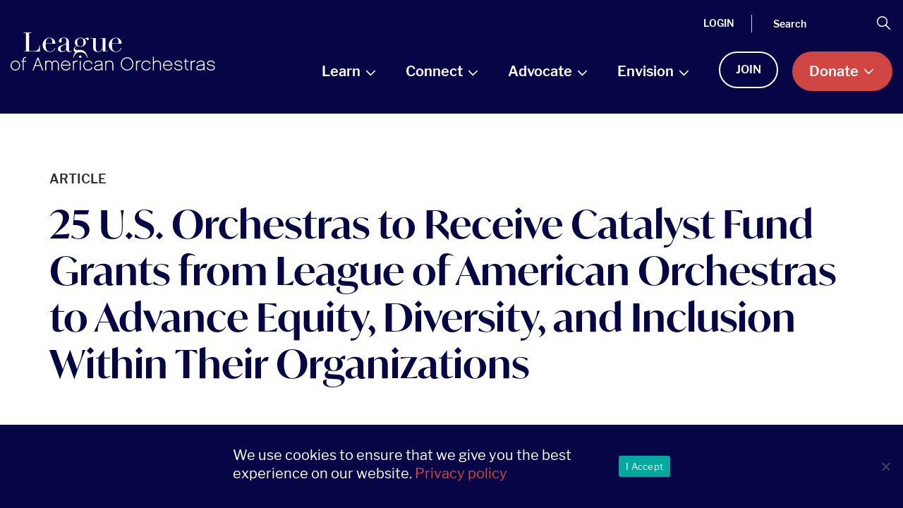

--- FILE ---
content_type: text/html; charset=UTF-8
request_url: https://americanorchestras.org/25-u-s-orchestras-to-receive-catalyst-fund-grants-from-league-of-american-orchestras-to-advance-equity-diversity-and-inclusion-within-their-organizations/
body_size: 37450
content:
<!doctype html>
<html lang="en-US" xmlns:fb="https://www.facebook.com/2008/fbml" xmlns:addthis="https://www.addthis.com/help/api-spec" >
  <head>
  <!-- Google GA4 tag (gtag.js) -->
  <script async src="https://www.googletagmanager.com/gtag/js?id=G-TW9B29B8W1"></script>
  <script>
    window.dataLayer = window.dataLayer || [];
    function gtag(){dataLayer.push(arguments);}
    gtag('js', new Date());

    gtag('config', 'G-TW9B29B8W1');
  </script>

  <!-- Feathr -->
		<script>
			!function(f,e,a,t,h,r){if(!f[h]){r=f[h]=function(){r.invoke?
			r.invoke.apply(r,arguments):r.queue.push(arguments)},
			r.queue=[],r.loaded=1*new Date,r.version="1.0.0",
			f.FeathrBoomerang=r;var g=e.createElement(a),
			h=e.getElementsByTagName("head")[0]||e.getElementsByTagName("script")[0].parentNode;
			g.async=!0,g.src=t,h.appendChild(g)}
			}(window,document,"script","https://cdn.feathr.co/js/boomerang.min.js","feathr");
			feathr("fly", "689e2d4af8e48b6829307f8c");
			feathr("sprinkle", "page_view");
		</script>
	<!-- End Feathr -->

  
  <script src="https://sky.blackbaudcdn.net/static/og-web-loader/1/main.js" data-envid="p-NdF3UkxsmkqgGoKROwUNfA"></script>

  <meta charset="utf-8">
  <meta http-equiv="x-ua-compatible" content="ie=edge">
  <meta name="viewport" content="width=device-width, initial-scale=1, shrink-to-fit=no">
  
  <link rel="stylesheet" href="https://use.typekit.net/fbk5yjf.css">

  <script>"use strict";!function(){var e=navigator.userAgent,s=document.documentElement,t=s.className;if(t=t.replace("no-js","js"),/iPad|iPhone|iPod/.test(e)&&!window.MSStream){t+=" ua-ios";var o=e.match(/((\d+_?){2,3})\slike\sMac\sOS\sX/);o&&(t+=" ua-ios-"+o[1])}if(/Android/.test(e)){var a=e.match(/Android\s([0-9.]*)/);t+=a?" ua-aos ua-aos-"+a[1].replace(/\./g,"_"):" ua-aos"}if(/webOS|hpwOS/.test(e)&&(t+=" ua-webos"),"undefined"!=typeof sessionStorage&&!sessionStorage.fontsLoaded)try{-1!==document.getElementById("cssTest").sheet.cssRules[0].cssText.indexOf("font-display")&&(sessionStorage.fontsLoaded=!0)}catch(e){}("undefined"==typeof sessionStorage||sessionStorage.fontsLoaded)&&(t+=" fonts-loaded"),s.className=t,window.jQuery=function(){return console.warn("Something attempted to call jQuery but it’s not used on this site"),jQuery};for(var n=["on","off","click","trigger","attr","data","val","css","addClass","removeClass","toggleClass","html","text","before","after","append","prepend","hide","show","toggle","each"],d=0,i=n.length;d<i;d++)window.jQuery[n[d]]=function(){return!1};window.jQuery.Event=function(){return{}},window.$=window.jQuery}();
// Modernizr
!function(e,n,t){function r(e,n){return typeof e===n}function o(){var e,n,t,o,s,i,a;for(var l in S)if(S.hasOwnProperty(l)){if(e=[],n=S[l],n.name&&(e.push(n.name.toLowerCase()),n.options&&n.options.aliases&&n.options.aliases.length))for(t=0;t<n.options.aliases.length;t++)e.push(n.options.aliases[t].toLowerCase());for(o=r(n.fn,"function")?n.fn():n.fn,s=0;s<e.length;s++)i=e[s],a=i.split("."),1===a.length?Modernizr[a[0]]=o:(!Modernizr[a[0]]||Modernizr[a[0]]instanceof Boolean||(Modernizr[a[0]]=new Boolean(Modernizr[a[0]])),Modernizr[a[0]][a[1]]=o),C.push((o?"":"no-")+a.join("-"))}}function s(e){var n=x.className,t=Modernizr._config.classPrefix||"";if(_&&(n=n.baseVal),Modernizr._config.enableJSClass){var r=new RegExp("(^|\\s)"+t+"no-js(\\s|$)");n=n.replace(r,"$1"+t+"js$2")}Modernizr._config.enableClasses&&(n+=" "+t+e.join(" "+t),_?x.className.baseVal=n:x.className=n)}function i(e){return e.replace(/([a-z])-([a-z])/g,function(e,n,t){return n+t.toUpperCase()}).replace(/^-/,"")}function a(e,n){return!!~(""+e).indexOf(n)}function l(){return"function"!=typeof n.createElement?n.createElement(arguments[0]):_?n.createElementNS.call(n,"http://www.w3.org/2000/svg",arguments[0]):n.createElement.apply(n,arguments)}function f(e,n){return function(){return e.apply(n,arguments)}}function u(e,n,t){var o;for(var s in e)if(e[s]in n)return t===!1?e[s]:(o=n[e[s]],r(o,"function")?f(o,t||n):o);return!1}function c(e){return e.replace(/([A-Z])/g,function(e,n){return"-"+n.toLowerCase()}).replace(/^ms-/,"-ms-")}function d(n,t,r){var o;if("getComputedStyle"in e){o=getComputedStyle.call(e,n,t);var s=e.console;if(null!==o)r&&(o=o.getPropertyValue(r));else if(s){var i=s.error?"error":"log";s[i].call(s,"getComputedStyle returning null, its possible modernizr test results are inaccurate")}}else o=!t&&n.currentStyle&&n.currentStyle[r];return o}function p(){var e=n.body;return e||(e=l(_?"svg":"body"),e.fake=!0),e}function m(e,t,r,o){var s,i,a,f,u="modernizr",c=l("div"),d=p();if(parseInt(r,10))for(;r--;)a=l("div"),a.id=o?o[r]:u+(r+1),c.appendChild(a);return s=l("style"),s.type="text/css",s.id="s"+u,(d.fake?d:c).appendChild(s),d.appendChild(c),s.styleSheet?s.styleSheet.cssText=e:s.appendChild(n.createTextNode(e)),c.id=u,d.fake&&(d.style.background="",d.style.overflow="hidden",f=x.style.overflow,x.style.overflow="hidden",x.appendChild(d)),i=t(c,e),d.fake?(d.parentNode.removeChild(d),x.style.overflow=f,x.offsetHeight):c.parentNode.removeChild(c),!!i}function g(n,r){var o=n.length;if("CSS"in e&&"supports"in e.CSS){for(;o--;)if(e.CSS.supports(c(n[o]),r))return!0;return!1}if("CSSSupportsRule"in e){for(var s=[];o--;)s.push("("+c(n[o])+":"+r+")");return s=s.join(" or "),m("@supports ("+s+") { #modernizr { position: absolute; } }",function(e){return"absolute"==d(e,null,"position")})}return t}function v(e,n,o,s){function f(){c&&(delete T.style,delete T.modElem)}if(s=r(s,"undefined")?!1:s,!r(o,"undefined")){var u=g(e,o);if(!r(u,"undefined"))return u}for(var c,d,p,m,v,y=["modernizr","tspan","samp"];!T.style&&y.length;)c=!0,T.modElem=l(y.shift()),T.style=T.modElem.style;for(p=e.length,d=0;p>d;d++)if(m=e[d],v=T.style[m],a(m,"-")&&(m=i(m)),T.style[m]!==t){if(s||r(o,"undefined"))return f(),"pfx"==n?m:!0;try{T.style[m]=o}catch(h){}if(T.style[m]!=v)return f(),"pfx"==n?m:!0}return f(),!1}function y(e,n,t,o,s){var i=e.charAt(0).toUpperCase()+e.slice(1),a=(e+" "+E.join(i+" ")+i).split(" ");return r(n,"string")||r(n,"undefined")?v(a,n,o,s):(a=(e+" "+j.join(i+" ")+i).split(" "),u(a,n,t))}function h(e,n,r){return y(e,t,t,n,r)}var C=[],S=[],w={_version:"3.6.0",_config:{classPrefix:"",enableClasses:!0,enableJSClass:!0,usePrefixes:!0},_q:[],on:function(e,n){var t=this;setTimeout(function(){n(t[e])},0)},addTest:function(e,n,t){S.push({name:e,fn:n,options:t})},addAsyncTest:function(e){S.push({name:null,fn:e})}},Modernizr=function(){};Modernizr.prototype=w,Modernizr=new Modernizr;var x=n.documentElement,_="svg"===x.nodeName.toLowerCase(),b="Moz O ms Webkit",E=w._config.usePrefixes?b.split(" "):[];w._cssomPrefixes=E;var P=function(n){var r,o=prefixes.length,s=e.CSSRule;if("undefined"==typeof s)return t;if(!n)return!1;if(n=n.replace(/^@/,""),r=n.replace(/-/g,"_").toUpperCase()+"_RULE",r in s)return"@"+n;for(var i=0;o>i;i++){var a=prefixes[i],l=a.toUpperCase()+"_"+r;if(l in s)return"@-"+a.toLowerCase()+"-"+n}return!1};w.atRule=P;var j=w._config.usePrefixes?b.toLowerCase().split(" "):[];w._domPrefixes=j;var z={elem:l("modernizr")};Modernizr._q.push(function(){delete z.elem});var T={style:z.elem.style};Modernizr._q.unshift(function(){delete T.style}),w.testAllProps=y,w.testAllProps=h,Modernizr.addTest("cssgridlegacy",h("grid-columns","10px",!0)),Modernizr.addTest("cssgrid",h("grid-template-rows","none",!0));var N=w.prefixed=function(e,n,t){return 0===e.indexOf("@")?P(e):(-1!=e.indexOf("-")&&(e=i(e)),n?y(e,n,t):y(e,"pfx"))};Modernizr.addTest("objectfit",!!N("objectFit"),{aliases:["object-fit"]}),o(),s(C),delete w.addTest,delete w.addAsyncTest;for(var L=0;L<Modernizr._q.length;L++)Modernizr._q[L]();e.Modernizr=Modernizr}(window,document);
</script>

  <meta name='robots' content='index, follow, max-image-preview:large, max-snippet:-1, max-video-preview:-1' />

<!-- Google Tag Manager for WordPress by gtm4wp.com -->
<script data-cfasync="false" data-pagespeed-no-defer>
	var gtm4wp_datalayer_name = "dataLayer";
	var dataLayer = dataLayer || [];
</script>
<!-- End Google Tag Manager for WordPress by gtm4wp.com -->
	<!-- This site is optimized with the Yoast SEO plugin v26.6 - https://yoast.com/wordpress/plugins/seo/ -->
	<title>25 U.S. Orchestras to Receive Catalyst Fund Grants from League of American Orchestras to Advance Equity, Diversity, and Inclusion Within Their Organizations - americanorchestras.org</title>
	<link rel="canonical" href="https://americanorchestras.org/25-u-s-orchestras-to-receive-catalyst-fund-grants-from-league-of-american-orchestras-to-advance-equity-diversity-and-inclusion-within-their-organizations/" />
	<meta property="og:locale" content="en_US" />
	<meta property="og:type" content="article" />
	<meta property="og:title" content="25 U.S. Orchestras to Receive Catalyst Fund Grants from League of American Orchestras to Advance Equity, Diversity, and Inclusion Within Their Organizations - americanorchestras.org" />
	<meta property="og:description" content="Disbursing 76 Grants over Three Years, $2.1 Million Grant-Making Program Has Helped Create Change in the Orchestra Field Through Programming and Policy Changes, Organizational Alignment, and Fostering of Community" />
	<meta property="og:url" content="https://americanorchestras.org/25-u-s-orchestras-to-receive-catalyst-fund-grants-from-league-of-american-orchestras-to-advance-equity-diversity-and-inclusion-within-their-organizations/" />
	<meta property="og:site_name" content="americanorchestras.org" />
	<meta property="article:publisher" content="http://www.facebook.com/orchleague" />
	<meta property="article:published_time" content="2021-05-20T13:48:02+00:00" />
	<meta property="article:modified_time" content="2021-05-20T13:48:46+00:00" />
	<meta name="author" content="Ian Dennis" />
	<meta name="twitter:card" content="summary_large_image" />
	<meta name="twitter:creator" content="@orchleague" />
	<meta name="twitter:site" content="@orchleague" />
	<meta name="twitter:label1" content="Written by" />
	<meta name="twitter:data1" content="Ian Dennis" />
	<script type="application/ld+json" class="yoast-schema-graph">{"@context":"https://schema.org","@graph":[{"@type":"WebPage","@id":"https://americanorchestras.org/25-u-s-orchestras-to-receive-catalyst-fund-grants-from-league-of-american-orchestras-to-advance-equity-diversity-and-inclusion-within-their-organizations/","url":"https://americanorchestras.org/25-u-s-orchestras-to-receive-catalyst-fund-grants-from-league-of-american-orchestras-to-advance-equity-diversity-and-inclusion-within-their-organizations/","name":"25 U.S. Orchestras to Receive Catalyst Fund Grants from League of American Orchestras to Advance Equity, Diversity, and Inclusion Within Their Organizations - americanorchestras.org","isPartOf":{"@id":"https://americanorchestras.org/#website"},"datePublished":"2021-05-20T13:48:02+00:00","dateModified":"2021-05-20T13:48:46+00:00","author":{"@id":"https://americanorchestras.org/#/schema/person/6f5a41fead673aee12f1fcd464905a37"},"breadcrumb":{"@id":"https://americanorchestras.org/25-u-s-orchestras-to-receive-catalyst-fund-grants-from-league-of-american-orchestras-to-advance-equity-diversity-and-inclusion-within-their-organizations/#breadcrumb"},"inLanguage":"en-US","potentialAction":[{"@type":"ReadAction","target":["https://americanorchestras.org/25-u-s-orchestras-to-receive-catalyst-fund-grants-from-league-of-american-orchestras-to-advance-equity-diversity-and-inclusion-within-their-organizations/"]}]},{"@type":"BreadcrumbList","@id":"https://americanorchestras.org/25-u-s-orchestras-to-receive-catalyst-fund-grants-from-league-of-american-orchestras-to-advance-equity-diversity-and-inclusion-within-their-organizations/#breadcrumb","itemListElement":[{"@type":"ListItem","position":1,"name":"Home","item":"https://americanorchestras.org/"},{"@type":"ListItem","position":2,"name":"25 U.S. Orchestras to Receive Catalyst Fund Grants from League of American Orchestras to Advance Equity, Diversity, and Inclusion Within Their Organizations"}]},{"@type":"WebSite","@id":"https://americanorchestras.org/#website","url":"https://americanorchestras.org/","name":"americanorchestras.org","description":"Advancing the Orchestral Experience for All.","potentialAction":[{"@type":"SearchAction","target":{"@type":"EntryPoint","urlTemplate":"https://americanorchestras.org/?s={search_term_string}"},"query-input":{"@type":"PropertyValueSpecification","valueRequired":true,"valueName":"search_term_string"}}],"inLanguage":"en-US"},{"@type":"Person","@id":"https://americanorchestras.org/#/schema/person/6f5a41fead673aee12f1fcd464905a37","name":"Ian Dennis","image":{"@type":"ImageObject","inLanguage":"en-US","@id":"https://americanorchestras.org/#/schema/person/image/","url":"https://secure.gravatar.com/avatar/e4535e4e5e83c06088698899c8f5e40887ea9d2d97b63b50b2703343e4fa3bb2?s=96&d=mm&r=g","contentUrl":"https://secure.gravatar.com/avatar/e4535e4e5e83c06088698899c8f5e40887ea9d2d97b63b50b2703343e4fa3bb2?s=96&d=mm&r=g","caption":"Ian Dennis"},"url":"https://americanorchestras.org/author/ian-dennis/"}]}</script>
	<!-- / Yoast SEO plugin. -->


<link rel='dns-prefetch' href='//americanorchestras.org' />
<link rel='dns-prefetch' href='//s7.addthis.com' />
<link rel='dns-prefetch' href='//stackpath.bootstrapcdn.com' />
<link rel="alternate" type="application/rss+xml" title="americanorchestras.org &raquo; 25 U.S. Orchestras to Receive Catalyst Fund Grants from League of American Orchestras to Advance Equity, Diversity, and Inclusion Within Their Organizations Comments Feed" href="https://americanorchestras.org/25-u-s-orchestras-to-receive-catalyst-fund-grants-from-league-of-american-orchestras-to-advance-equity-diversity-and-inclusion-within-their-organizations/feed/" />
<link rel="alternate" title="oEmbed (JSON)" type="application/json+oembed" href="https://americanorchestras.org/wp-json/oembed/1.0/embed?url=https%3A%2F%2Famericanorchestras.org%2F25-u-s-orchestras-to-receive-catalyst-fund-grants-from-league-of-american-orchestras-to-advance-equity-diversity-and-inclusion-within-their-organizations%2F" />
<link rel="alternate" title="oEmbed (XML)" type="text/xml+oembed" href="https://americanorchestras.org/wp-json/oembed/1.0/embed?url=https%3A%2F%2Famericanorchestras.org%2F25-u-s-orchestras-to-receive-catalyst-fund-grants-from-league-of-american-orchestras-to-advance-equity-diversity-and-inclusion-within-their-organizations%2F&#038;format=xml" />
<style id='wp-img-auto-sizes-contain-inline-css' type='text/css'>
img:is([sizes=auto i],[sizes^="auto," i]){contain-intrinsic-size:3000px 1500px}
/*# sourceURL=wp-img-auto-sizes-contain-inline-css */
</style>
<style id='wp-emoji-styles-inline-css' type='text/css'>

	img.wp-smiley, img.emoji {
		display: inline !important;
		border: none !important;
		box-shadow: none !important;
		height: 1em !important;
		width: 1em !important;
		margin: 0 0.07em !important;
		vertical-align: -0.1em !important;
		background: none !important;
		padding: 0 !important;
	}
/*# sourceURL=wp-emoji-styles-inline-css */
</style>
<style id='wp-block-library-inline-css' type='text/css'>
:root{--wp-block-synced-color:#7a00df;--wp-block-synced-color--rgb:122,0,223;--wp-bound-block-color:var(--wp-block-synced-color);--wp-editor-canvas-background:#ddd;--wp-admin-theme-color:#007cba;--wp-admin-theme-color--rgb:0,124,186;--wp-admin-theme-color-darker-10:#006ba1;--wp-admin-theme-color-darker-10--rgb:0,107,160.5;--wp-admin-theme-color-darker-20:#005a87;--wp-admin-theme-color-darker-20--rgb:0,90,135;--wp-admin-border-width-focus:2px}@media (min-resolution:192dpi){:root{--wp-admin-border-width-focus:1.5px}}.wp-element-button{cursor:pointer}:root .has-very-light-gray-background-color{background-color:#eee}:root .has-very-dark-gray-background-color{background-color:#313131}:root .has-very-light-gray-color{color:#eee}:root .has-very-dark-gray-color{color:#313131}:root .has-vivid-green-cyan-to-vivid-cyan-blue-gradient-background{background:linear-gradient(135deg,#00d084,#0693e3)}:root .has-purple-crush-gradient-background{background:linear-gradient(135deg,#34e2e4,#4721fb 50%,#ab1dfe)}:root .has-hazy-dawn-gradient-background{background:linear-gradient(135deg,#faaca8,#dad0ec)}:root .has-subdued-olive-gradient-background{background:linear-gradient(135deg,#fafae1,#67a671)}:root .has-atomic-cream-gradient-background{background:linear-gradient(135deg,#fdd79a,#004a59)}:root .has-nightshade-gradient-background{background:linear-gradient(135deg,#330968,#31cdcf)}:root .has-midnight-gradient-background{background:linear-gradient(135deg,#020381,#2874fc)}:root{--wp--preset--font-size--normal:16px;--wp--preset--font-size--huge:42px}.has-regular-font-size{font-size:1em}.has-larger-font-size{font-size:2.625em}.has-normal-font-size{font-size:var(--wp--preset--font-size--normal)}.has-huge-font-size{font-size:var(--wp--preset--font-size--huge)}.has-text-align-center{text-align:center}.has-text-align-left{text-align:left}.has-text-align-right{text-align:right}.has-fit-text{white-space:nowrap!important}#end-resizable-editor-section{display:none}.aligncenter{clear:both}.items-justified-left{justify-content:flex-start}.items-justified-center{justify-content:center}.items-justified-right{justify-content:flex-end}.items-justified-space-between{justify-content:space-between}.screen-reader-text{border:0;clip-path:inset(50%);height:1px;margin:-1px;overflow:hidden;padding:0;position:absolute;width:1px;word-wrap:normal!important}.screen-reader-text:focus{background-color:#ddd;clip-path:none;color:#444;display:block;font-size:1em;height:auto;left:5px;line-height:normal;padding:15px 23px 14px;text-decoration:none;top:5px;width:auto;z-index:100000}html :where(.has-border-color){border-style:solid}html :where([style*=border-top-color]){border-top-style:solid}html :where([style*=border-right-color]){border-right-style:solid}html :where([style*=border-bottom-color]){border-bottom-style:solid}html :where([style*=border-left-color]){border-left-style:solid}html :where([style*=border-width]){border-style:solid}html :where([style*=border-top-width]){border-top-style:solid}html :where([style*=border-right-width]){border-right-style:solid}html :where([style*=border-bottom-width]){border-bottom-style:solid}html :where([style*=border-left-width]){border-left-style:solid}html :where(img[class*=wp-image-]){height:auto;max-width:100%}:where(figure){margin:0 0 1em}html :where(.is-position-sticky){--wp-admin--admin-bar--position-offset:var(--wp-admin--admin-bar--height,0px)}@media screen and (max-width:600px){html :where(.is-position-sticky){--wp-admin--admin-bar--position-offset:0px}}
/*# sourceURL=/wp-includes/css/dist/block-library/common.min.css */
</style>
<link rel='stylesheet' id='pb-accordion-blocks-style-css' href='https://americanorchestras.org/wp-content/plugins/accordion-blocks/build/index.css?ver=1.5.0' type='text/css' media='all' />
<link rel='stylesheet' id='cookie-notice-front-css' href='https://americanorchestras.org/wp-content/plugins/cookie-notice/css/front.min.css?ver=2.5.11' type='text/css' media='all' />
<link rel='stylesheet' id='addthis_all_pages-css' href='https://americanorchestras.org/wp-content/plugins/addthis/frontend/build/addthis_wordpress_public.min.css?ver=6.9' type='text/css' media='all' />
<link rel='stylesheet' id='bootstrap-css' href='//stackpath.bootstrapcdn.com/bootstrap/4.4.1/css/bootstrap.min.css?ver=6.9' type='text/css' media='all' />
<link rel='stylesheet' id='sage/main.css-css' href='https://americanorchestras.org/wp-content/themes/sage/dist/styles/main.css' type='text/css' media='all' />
<link rel='stylesheet' id='child-theme-style-css' href='https://americanorchestras.org/wp-content/themes/sage/bfc-adds.css' type='text/css' media='all' />
<script type="text/javascript" src="https://americanorchestras.org/wp/wp-includes/js/jquery/jquery.min.js?ver=3.7.1" id="jquery-core-js"></script>
<script type="text/javascript" src="https://americanorchestras.org/wp/wp-includes/js/jquery/jquery-migrate.min.js?ver=3.4.1" id="jquery-migrate-js"></script>
<link rel="https://api.w.org/" href="https://americanorchestras.org/wp-json/" /><link rel="alternate" title="JSON" type="application/json" href="https://americanorchestras.org/wp-json/wp/v2/posts/25126" /><link rel="EditURI" type="application/rsd+xml" title="RSD" href="https://americanorchestras.org/wp/xmlrpc.php?rsd" />
<meta name="generator" content="WordPress 6.9" />
<link rel='shortlink' href='https://americanorchestras.org/?p=25126' />

<!-- Google Tag Manager for WordPress by gtm4wp.com -->
<!-- GTM Container placement set to manual -->
<script data-cfasync="false" data-pagespeed-no-defer>
	var dataLayer_content = {"visitorLoginState":"logged-out","pageTitle":"25 U.S. Orchestras to Receive Catalyst Fund Grants from League of American Orchestras to Advance Equity, Diversity, and Inclusion Within Their Organizations - americanorchestras.org","pagePostType":"post","pagePostType2":"single-post","pageCategory":["news"],"postFormat":"standard"};
	dataLayer.push( dataLayer_content );
</script>
<script data-cfasync="false" data-pagespeed-no-defer>
(function(w,d,s,l,i){w[l]=w[l]||[];w[l].push({'gtm.start':
new Date().getTime(),event:'gtm.js'});var f=d.getElementsByTagName(s)[0],
j=d.createElement(s),dl=l!='dataLayer'?'&l='+l:'';j.async=true;j.src=
'//www.googletagmanager.com/gtm.js?id='+i+dl;f.parentNode.insertBefore(j,f);
})(window,document,'script','dataLayer','GTM-MB2298F');
</script>
<!-- End Google Tag Manager for WordPress by gtm4wp.com --><style type="text/css">.recentcomments a{display:inline !important;padding:0 !important;margin:0 !important;}</style><link rel="icon" href="https://americanorchestras.org/wp-content/uploads/2020/05/cropped-android-chrome-512x512-2-32x32.png" sizes="32x32" />
<link rel="icon" href="https://americanorchestras.org/wp-content/uploads/2020/05/cropped-android-chrome-512x512-2-192x192.png" sizes="192x192" />
<link rel="apple-touch-icon" href="https://americanorchestras.org/wp-content/uploads/2020/05/cropped-android-chrome-512x512-2-180x180.png" />
<meta name="msapplication-TileImage" content="https://americanorchestras.org/wp-content/uploads/2020/05/cropped-android-chrome-512x512-2-270x270.png" />
</head>
  <body class="wp-singular post-template-default single single-post postid-25126 single-format-standard wp-theme-sageresources cookies-not-set 25-u-s-orchestras-to-receive-catalyst-fund-grants-from-league-of-american-orchestras-to-advance-equity-diversity-and-inclusion-within-their-organizations app-data index-data singular-data single-data single-post-data single-post-25-u-s-orchestras-to-receive-catalyst-fund-grants-from-league-of-american-orchestras-to-advance-equity-diversity-and-inclusion-within-their-organizations-data">
    
<!-- GTM Container placement set to manual -->
<!-- Google Tag Manager (noscript) -->
				<noscript><iframe src="https://www.googletagmanager.com/ns.html?id=GTM-MB2298F" height="0" width="0" style="display:none;visibility:hidden" aria-hidden="true"></iframe></noscript>
<!-- End Google Tag Manager (noscript) -->    <div class="skip-links">
      <ul>
        <li>
          <a href="#NavDesktop">Skip to navigation</a>
        </li>
        <li>
          <a href="#main">Skip to main content</a>
        </li>
        <li>
          <a href="#footer">Skip to footer</a>
        </li>
      </ul>
    </div>

     
    <!-- Google Tag Manager (noscript) -->
    <noscript>
      <iframe src="https://www.googletagmanager.com/ns.html?id=" height="0" width="0" style="display:none;visibility:hidden"></iframe>
    </noscript>
    <!-- End Google Tag Manager (noscript) -->
    
        <!-- GTM Container placement set to manual -->
<!-- Google Tag Manager (noscript) --><header class="Header">
  <div class="Header-content">


    <div class="Header-main Header-mobileTop">
      
      
      <div class="Header-logo">
        <a class="Header-logo-link" href="https://americanorchestras.org/">
          <span class="u-screenreader">americanorchestras.org homepage</span>
          <!-- Standard Logo -->
          <svg xmlns="http://www.w3.org/2000/svg" viewBox="0 0 323 60" focusable="false" aria-hidden="true" role="presentation" width="323" height="60" class="Header-logo-img">
  <defs/>
  <g fill-rule="evenodd">
    <path d="M13.47 52.18c0 3.5-2.68 6.34-5.97 6.34-3.29 0-5.96-2.84-5.96-6.34 0-3.55 2.67-6.44 5.96-6.44 3.3 0 5.97 2.89 5.97 6.44M7.5 44.25c-4.13 0-7.5 3.56-7.5 7.93C0 56.49 3.37 60 7.5 60c4.16 0 7.54-3.5 7.54-7.82 0-4.37-3.38-7.93-7.54-7.93"/>
    <path d="M20.66 39.7c-1.02.93-1.56 2.37-1.56 4.15v.78h-1.97v1.53h1.97v13.5h1.56v-13.5h3.9v-1.53h-3.9v-.7c0-1.42.35-2.47 1.04-3.12.6-.57 1.5-.82 2.6-.75l.26.01v-1.44l-.22-.02a4.66 4.66 0 00-3.68 1.08"/>
    <path d="M46.74 51.37H39.5l3.6-9.44 3.63 9.44zm-4.36-11.8l-7.7 20.09h1.65l2.6-6.76h8.39l2.6 6.76h1.65l-7.7-20.09h-1.5z"/>
    <path d="M70.4 44.25c-2.2 0-4 1.07-4.92 2.9a5.64 5.64 0 00-5.08-2.9c-1.71 0-3.21.67-4.22 1.86v-1.48h-1.53v15.03h1.53v-9.62a4.08 4.08 0 014.22-4.22 4.1 4.1 0 014.24 4.22v9.62h1.54v-9.62a4.08 4.08 0 014.21-4.22 4.1 4.1 0 014.26 4.22v9.62h1.53v-9.62a5.6 5.6 0 00-5.79-5.79"/>
    <path d="M81.29 50.84a6.02 6.02 0 015.81-5.02c2.82 0 5.23 2.1 5.84 5.02H81.29zm5.81-6.59c-4.14 0-7.5 3.56-7.5 7.93A7.66 7.66 0 0087.27 60c3.46 0 5.96-1.79 7.01-5.03l.1-.32h-1.6l-.06.16c-.9 2.43-2.73 3.66-5.45 3.66-3.4 0-6-2.6-6.14-6.1H94.6v-.24a8.12 8.12 0 00-2.33-5.68 7.21 7.21 0 00-5.16-2.2z"/>
    <path d="M100.54 45.82c-.19.18-.37.38-.54.62v-1.81h-1.56v15.03H100v-9.03c0-1.5.54-2.8 1.53-3.7.94-.9 2.4-1.31 4.1-1.17l.27.03v-1.45l-.22-.02c-2-.24-3.77.29-5.14 1.5"/>
    <path d="M109.31 59.66h1.53V44.63h-1.53z"/>
    <path d="M122.24 45.82a5.62 5.62 0 015.37 3.63l.07.15h1.63l-.11-.32a7.17 7.17 0 00-6.96-5.02c-4.13 0-7.49 3.55-7.49 7.92 0 4.31 3.36 7.82 7.5 7.82a7.12 7.12 0 006.95-5.03l.1-.32h-1.6l-.06.16a5.54 5.54 0 01-5.4 3.65c-3.29 0-5.97-2.81-5.97-6.28 0-3.5 2.68-6.36 5.97-6.36"/>
    <path d="M143.56 51.3v2.83c0 2.93-3.03 4.25-6.03 4.25-1.35 0-3.91-.59-3.91-2.8 0-1.58.84-2.72 4.95-3.12 1.76-.16 3.73-.33 5-1.16m1.52 5.74v-8.22c0-2.9-2.18-4.57-5.97-4.57-3.34 0-5.66 1.57-6.35 4.3l-.07.3h1.57l.05-.18c.6-1.9 2.25-2.9 4.8-2.9 2.02 0 4.44.52 4.44 3.05 0 1.57-2.04 1.88-5.14 2.19-2.99.27-6.41 1.04-6.41 4.6 0 2.95 2.86 4.3 5.52 4.3 2.56 0 4.72-.8 6.04-2.22.03.72.17 1.33.41 1.83l.07.14h1.58l-.13-.33a7.5 7.5 0 01-.41-2.29"/>
    <path d="M156.02 44.25c-2.02 0-3.84.85-5.01 2.3v-1.92h-1.54v15.03h1.54v-9.03a4.82 4.82 0 014.99-4.87c3 0 4.66 1.73 4.66 4.87v9.03h1.54v-9.03c0-3.93-2.37-6.38-6.18-6.38"/>
    <path d="M192.34 49.53c0 4.93-3.76 8.94-8.38 8.94-4.63 0-8.4-4.01-8.4-8.94 0-4.91 3.77-8.9 8.4-8.9 4.7 0 8.38 3.9 8.38 8.9m-8.38-10.44c-5.48 0-9.93 4.68-9.93 10.44 0 5.77 4.45 10.47 9.93 10.47 5.48 0 9.93-4.7 9.93-10.47 0-5.86-4.36-10.44-9.93-10.44"/>
    <path d="M200.07 45.82a4 4 0 00-.56.63v-1.82h-1.55v15.03h1.55v-9.03c0-1.5.55-2.8 1.54-3.7.94-.9 2.4-1.32 4.1-1.17l.27.03v-1.45l-.21-.02a6.45 6.45 0 00-5.14 1.5"/>
    <path d="M213.96 45.82a5.62 5.62 0 015.37 3.63l.06.15h1.63l-.1-.32a7.17 7.17 0 00-6.96-5.02c-4.13 0-7.5 3.55-7.5 7.92 0 4.31 3.37 7.82 7.5 7.82a7.13 7.13 0 006.96-5.03l.1-.32h-1.6l-.06.16a5.53 5.53 0 01-5.4 3.65c-3.3 0-5.97-2.81-5.97-6.28 0-3.5 2.68-6.36 5.97-6.36"/>
    <path d="M231.23 44.25c-2.05 0-3.83.83-5 2.3v-8.4h-1.55v21.51h1.54v-9.03a4.82 4.82 0 014.99-4.87c3 0 4.66 1.73 4.66 4.87v9.03h1.53v-9.03c0-3.93-2.36-6.38-6.17-6.38"/>
    <path d="M242.3 50.84a6 6 0 015.8-5.02c2.83 0 5.24 2.1 5.84 5.02H242.3zm5.8-6.59c-4.13 0-7.5 3.56-7.5 7.93a7.66 7.66 0 007.68 7.82c3.51 0 5.93-1.74 7-5.03l.11-.32h-1.61l-.06.16c-.89 2.43-2.72 3.66-5.44 3.66-3.4 0-6-2.6-6.14-6.1h13.46v-.24a8.11 8.11 0 00-2.32-5.68 7.23 7.23 0 00-5.18-2.2z"/>
    <path d="M265.1 50.87c-3.48-.5-4.55-1.06-4.57-2.43-.01-.55.21-1.07.64-1.5.76-.77 2.06-1.2 3.58-1.2 2.45 0 4.05 1 4.63 2.9l.05.17h1.56l-.07-.3c-.65-2.74-2.85-4.26-6.2-4.26-3.77 0-5.75 2.11-5.75 4.2.06 3.07 3.25 3.54 5.82 3.9l.06.02c3.44.49 4.8 1.32 4.85 2.97.06.67-.17 1.32-.63 1.82-.83.85-2.3 1.36-3.9 1.36-3.03 0-4.96-1.2-5.43-3.4l-.04-.19h-1.53l.04.29c.48 3 3.1 4.78 6.99 4.78 2.1 0 3.86-.63 4.98-1.78a4.07 4.07 0 001.08-2.94c-.14-3.1-3.04-3.94-6.16-4.4"/>
    <path d="M277.12 41.51h-1.53v3.12h-1.98v1.53h1.98v8.23c0 1.8.55 3.25 1.57 4.19.8.73 1.85 1.1 3.09 1.1.19 0 .38 0 .57-.02l.22-.02V58.2h-.25c-1.12.06-2.04-.22-2.65-.8-.67-.65-1.02-1.66-1.02-3.01v-8.23h3.92v-1.53h-3.92V41.5z"/>
    <path d="M286.5 45.82c-.2.18-.38.38-.55.61v-1.8h-1.57v15.03h1.57v-9.03c0-1.5.54-2.8 1.53-3.7.94-.9 2.4-1.33 4.1-1.17l.27.03v-1.45l-.22-.02a6.43 6.43 0 00-5.13 1.5"/>
    <path d="M304.64 51.3v2.83c0 2.93-3.03 4.25-6.03 4.25-1.35 0-3.9-.59-3.9-2.8 0-1.59.84-2.72 4.94-3.12 1.77-.16 3.74-.33 5-1.16m1.53 5.74v-8.22c0-2.9-2.18-4.57-5.99-4.57-3.34 0-5.65 1.57-6.33 4.3l-.07.3h1.56l.05-.18c.6-1.9 2.26-2.9 4.8-2.9 2.02 0 4.44.52 4.44 3.05 0 1.57-2.04 1.88-5.14 2.19-2.98.27-6.4 1.04-6.4 4.6 0 2.95 2.85 4.3 5.51 4.3 2.57 0 4.73-.8 6.04-2.22.04.73.17 1.33.41 1.83l.07.14h1.59l-.14-.34a7.37 7.37 0 01-.4-2.28"/>
    <path d="M316.38 50.87c-3.48-.5-4.55-1.06-4.57-2.43 0-.55.21-1.07.64-1.5.75-.77 2.06-1.2 3.58-1.2 2.45 0 4.05 1 4.62 2.9l.06.17h1.56l-.07-.3c-.64-2.74-2.84-4.26-6.2-4.26-3.78 0-5.75 2.11-5.75 4.2.06 3.07 3.26 3.54 5.82 3.9l.07.02c3.43.49 4.79 1.32 4.84 2.97a2.3 2.3 0 01-.64 1.82c-.82.85-2.28 1.36-3.88 1.36-3.04 0-4.97-1.2-5.44-3.4l-.04-.19h-1.53l.04.29c.48 3 3.1 4.78 6.99 4.78 2.07 0 3.88-.65 4.98-1.77a4.07 4.07 0 001.08-2.95c-.14-3.1-3.05-3.94-6.16-4.4"/>
    <path d="M106.46 10.35c.86-1.03 2.14-1.54 3.82-1.54 1.1 0 1.96.19 2.61.6.64.39 1.12.91 1.44 1.56.31.64.52 1.36.62 2.14.1.77.14 1.54.14 2.3 0 2.2-.36 3.82-1.09 4.9-.73 1.08-1.95 1.62-3.67 1.62a6.16 6.16 0 01-2.53-.46c-.66-.3-1.2-.73-1.58-1.31a5.36 5.36 0 01-.82-2.06c-.15-.8-.22-1.7-.22-2.68 0-2.35.42-4.05 1.28-5.07zm-6.77 29.3c.43-5.52 5.63-8.66 10.36-8.66 4.79 0 9.94 3.07 10.53 8.66h.84c-.3-6.49-4.75-12.15-11.37-12.15h-5.17c-.42 0-.84-.02-1.23-.1-.4-.06-.76-.18-1.07-.34a1.98 1.98 0 01-.77-.74c-.2-.33-.3-.75-.3-1.24 0-.52.12-1 .35-1.41.23-.41.52-.77.87-1.07.34-.3.73-.54 1.14-.74a38 38 0 011.16-.55c.47.24 1.13.5 1.99.82.86.32 1.86.47 3.03.47 1.12 0 2.22-.17 3.3-.51a9.09 9.09 0 002.82-1.47 7.87 7.87 0 001.97-2.18c.5-.82.74-1.73.74-2.71 0-1.2-.24-2.2-.7-2.98a11.1 11.1 0 00-1.14-1.69c.27-.36.57-.69.92-.97.34-.28.68-.42 1.01-.42.34 0 .59.14.75.4.16.27.32.55.47.85.15.3.32.57.52.83.2.27.53.4 1 .4.4 0 .77-.14 1.16-.45.38-.29.56-.74.56-1.34 0-.93-.28-1.54-.84-1.8a3.93 3.93 0 00-1.83-.43c-1.06 0-1.95.26-2.66.8a5.83 5.83 0 00-1.61 1.73c-.5-.5-1.29-1.04-2.36-1.64a7.8 7.8 0 00-3.85-.9c-.96 0-1.95.17-2.99.5a9.5 9.5 0 00-2.86 1.46 8.33 8.33 0 00-2.14 2.36 5.91 5.91 0 00-.84 3.13c0 2.25.96 4.03 2.88 5.36-.43.2-.91.44-1.46.74a6.62 6.62 0 00-2.75 2.85c-.33.65-.5 1.42-.5 2.3 0 1.72.53 2.94 1.56 3.65.3.2.7.37 1.12.5a14.17 14.17 0 00-3.57 8.68h.96z"/>
    <path d="M110.09 36.26c-1.3 0-2.07.9-2.07 1.77 0 1.06.89 1.87 2.07 1.87a1.9 1.9 0 001.95-1.87c0-.98-.87-1.77-1.95-1.77"/>
    <path d="M55.92 13.92c.21-.99.53-1.87.96-2.63.43-.76 1-1.36 1.73-1.81a5.3 5.3 0 012.78-.67c.63 0 1.22.09 1.77.27.54.18 1 .49 1.39.92.38.43.67 1 .89 1.74.2.73.32 1.65.32 2.78v1.24c0 .4-.03.82-.1 1.3H55.5c.06-1.1.2-2.14.42-3.14m5.98 16.8c1.66 0 3-.24 4.05-.75a8 8 0 002.47-1.78 7.22 7.22 0 001.35-2.04c.28-.68.47-1.2.57-1.56l-.75-.15c-.13.4-.33.91-.6 1.54a6.55 6.55 0 01-3.45 3.42c-.93.43-2.14.64-3.59.64-1.45 0-2.62-.3-3.5-.93a6.03 6.03 0 01-1.98-2.39c-.45-.96-.74-2.04-.87-3.23a32.65 32.65 0 01-.14-5.75h15.27c0-1.82-.31-3.34-.93-4.56a8.8 8.8 0 00-5.23-4.56 10.03 10.03 0 00-7.34.47 11.96 11.96 0 00-5.92 6.2 11.87 11.87 0 00-.02 8.83 10.23 10.23 0 006.02 5.82c1.4.52 2.94.79 4.59.79"/>
    <path d="M87.83 22.85c0 .65-.06 1.4-.17 2.2-.12.81-.36 1.57-.7 2.26a4.6 4.6 0 01-1.54 1.73 4.7 4.7 0 01-2.66.7c-.76 0-1.39-.14-1.86-.4a3 3 0 01-1.12-1.02 4.02 4.02 0 01-.55-1.41 8.34 8.34 0 01-.15-1.54c0-1.16.28-2.12.85-2.9a5.4 5.4 0 012.43-1.8l3.73-1.5c1.02-.43 1.57-.86 1.64-1.29l.1.01v4.96zm7.16 6.69c-.4.13-.78.2-1.15.2-.56 0-1-.17-1.28-.5-.3-.33-.45-.98-.45-1.93V14.96c0-.88-.13-1.74-.4-2.55a5.67 5.67 0 00-1.35-2.18 6.56 6.56 0 00-2.48-1.53 11.1 11.1 0 00-3.83-.57c-1.26 0-2.38.14-3.36.43-.97.3-1.8.72-2.43 1.22a5.09 5.09 0 00-1.47 1.77 4.5 4.5 0 00-.5 2.07c0 .63.14 1.15.4 1.54.26.4.94.6 2.04.6.63 0 1.1-.16 1.44-.48.34-.32.5-.7.5-1.16 0-.27-.05-.67-.15-1.22a8.6 8.6 0 01-.17-1.67c0-.86.37-1.47 1.08-1.85a5.64 5.64 0 012.7-.57c.85 0 1.5.11 2 .35.5.22.89.56 1.15 1 .27.46.45 1 .55 1.62.1.63.15 1.34.15 2.13 0 1-.07 1.78-.22 2.37a2.97 2.97 0 01-.83 1.43c-.4.38-.94.7-1.66.97-.7.26-1.61.58-2.7.95-.94.29-1.85.57-2.77.83-.91.27-1.74.6-2.48 1.02a5.2 5.2 0 00-1.82 1.66 4.9 4.9 0 00-.7 2.78c0 .5.08 1.03.22 1.61.16.58.47 1.1.93 1.56.47.47 1.1.85 1.94 1.17.82.3 1.93.47 3.33.47 1.22 0 2.24-.15 3.03-.42.8-.28 1.43-.63 1.91-1.04.49-.42.84-.85 1.07-1.3.24-.44.42-.81.56-1.11h.1a5.42 5.42 0 001.46 2.85c.71.68 1.86 1.02 3.45 1.02.86 0 1.59-.12 2.19-.38.59-.24 1.1-.53 1.54-.86l-.4-.54c-.37.25-.75.46-1.14.59z"/>
    <path d="M134.66 30.29c.82.3 1.9.44 3.23.44a7.3 7.3 0 006.52-3.69c.42-.69.77-1.35 1.06-2h.1v5h8v-.69h-3.82V8.78h-8.05v.68h3.77v11.5a10.23 10.23 0 01-2.25 6.6c-.64.8-1.35 1.41-2.13 1.84a4.6 4.6 0 01-4.34.17 3.7 3.7 0 01-1.29-1.29 5.26 5.26 0 01-.66-1.9c-.12-.73-.18-1.52-.18-2.38V8.78h-8.1v.68h3.82v14.08c0 .99.09 1.82.25 2.5.17.68.37 1.24.6 1.66.23.44.48.77.77 1.02.28.25.52.45.77.62.46.33 1.1.64 1.93.95"/>
    <path d="M160.51 13.92c.21-.99.53-1.87.96-2.63a5.09 5.09 0 011.74-1.81 5.25 5.25 0 012.77-.67c.63 0 1.22.09 1.76.27.55.18 1.02.49 1.4.92.38.43.67 1 .88 1.74.22.73.33 1.65.33 2.78v1.24c0 .4-.03.82-.09 1.3h-10.18c.07-1.1.22-2.14.43-3.14m14.42 10.67l-.75-.15c-.13.4-.33.91-.6 1.54a6.45 6.45 0 01-3.45 3.42c-.93.43-2.13.64-3.59.64-1.45 0-2.62-.3-3.5-.93a5.97 5.97 0 01-1.98-2.39c-.44-.96-.74-2.04-.87-3.23a32.42 32.42 0 01-.14-5.75h15.26c0-1.82-.3-3.34-.91-4.56a8.92 8.92 0 00-2.28-2.95 8.75 8.75 0 00-2.95-1.61 9.98 9.98 0 00-7.34.47 11.93 11.93 0 00-5.93 6.2 10.8 10.8 0 00-.87 4.23c0 1.69.28 3.22.84 4.59a10.29 10.29 0 006.04 5.83c1.4.52 2.92.79 4.58.79 1.66 0 3-.25 4.05-.76a8.1 8.1 0 002.48-1.78 7.31 7.31 0 001.33-2.04c.29-.68.48-1.2.58-1.56"/>
    <path d="M46.23 19.85h-.54c-.64 4.52-.93 9.52-9.5 9.52h-6.97V.7h3.76v-.7H20.56v.7h3.76v28.68h-3.76v.69h25.67v-10.2z"/>
  </g>
</svg>
          <!-- Pride Month logo -->
          <!-- <svg xmlns="http://www.w3.org/2000/svg" xmlns:xlink="http://www.w3.org/1999/xlink" id="Layer_1" viewBox="0 0 360 228.6" focusable="false" aria-hidden="true" role="presentation" width="220" height="139.7" class="Header-logo-img"><defs><style>.cls-1,.cls-2{fill:none;}.cls-3{clip-path:url(#clippath);}.cls-4{fill:#f4aec8;}.cls-5{fill:#f28917;}.cls-6{fill:#fdd817;}.cls-7{fill:#fff;}.cls-8{fill:#efe524;}.cls-9{fill:#6d2380;}.cls-10{fill:#7bcce5;}.cls-11{fill:#945516;}.cls-12{fill:#e22016;}.cls-13{fill:#2c58a4;}.cls-14{fill:#78b82a;}.cls-15{clip-path:url(#clippath-1);}.cls-16{clip-path:url(#clippath-2);}.cls-2{stroke:#66338b;stroke-width:5.7px;}</style><clipPath id="clippath"><polygon class="cls-1" points="0 6.3 0 222.3 360 222.3 360 6.3 0 6.3 0 6.3"/></clipPath><clipPath id="clippath-1"><polygon class="cls-1" points="0 6.3 0 222.3 360 222.3 360 6.3 0 6.3 0 6.3"/></clipPath><clipPath id="clippath-2"><rect class="cls-1" x="92.6" y="93.42" width="242.64" height="95.89"/></clipPath></defs><g class="cls-3"><rect class="cls-9" width="360" height="228.6"/><rect class="cls-13" width="360" height="190.5"/><rect class="cls-14" width="360" height="152.4"/><rect class="cls-8" width="360" height="114.3"/><rect class="cls-5" width="360" height="76.2"/><rect class="cls-12" width="360" height="38.1"/><polygon points="0 0 94.62 0 200.46 114.3 94.62 228.6 0 228.6 0 0"/><polygon class="cls-11" points="0 0 72.54 0 178.38 114.3 72.54 228.6 0 228.6 0 0"/><polygon class="cls-10" points="0 0 50.64 0 156.48 114.3 50.64 228.6 0 228.6 0 0"/><polygon class="cls-4" points="0 0 28.62 0 134.46 114.3 28.62 228.6 0 228.6 0 0"/><polygon class="cls-7" points="0 0 6.66 0 112.44 114.3 6.66 228.6 0 228.6 0 0"/></g><polygon class="cls-6" points="0 16.68 90.42 114.3 0 211.92 0 16.68"/><g class="cls-15"><path class="cls-2" d="M33.36,90.06c13.39,0,24.24,10.85,24.24,24.24s-10.85,24.24-24.24,24.24-24.24-10.85-24.24-24.24,10.85-24.24,24.24-24.24h0Z"/></g><path class="cls-7" d="M107.63,151.63c0-4.12-3.09-7.46-6.93-7.46s-6.93,3.34-6.93,7.46,3.12,7.35,6.93,7.35,6.93-3.31,6.93-7.35h0Zm1.2,0c0,4.67-3.66,8.45-8.13,8.45s-8.1-3.78-8.1-8.45,3.66-8.57,8.1-8.57,8.13,3.85,8.13,8.57h0Z"/><path class="cls-7" d="M115.1,144.64v15.06h-1.19v-15.06h-2.2v-1.17h2.2v-1.14c0-3.59,2.05-5.89,5.55-5.58v1.07c-3.06-.19-4.36,1.7-4.36,4.6v1.04h4.36v1.17h-4.36Z"/><path class="cls-7" d="M140.42,139.44l-4.41,11.57h8.85l-4.44-11.57h0Zm-4.85,12.73l-2.9,7.53h-1.26l8.38-21.87h1.29l8.38,21.87h-1.26l-2.9-7.53h-9.74Z"/><path class="cls-7" d="M177.04,159.71h-1.16v-10.46c0-2.9-2.12-4.98-5.02-4.98s-4.98,2.08-4.98,4.98v10.46h-1.16v-10.46c0-2.9-2.11-4.98-5.01-4.98s-4.98,2.08-4.98,4.98v10.46h-1.16v-16.23h1.16v2.21c1.01-1.61,2.77-2.62,4.98-2.62,2.65,0,4.76,1.42,5.67,3.59,.85-2.17,2.87-3.59,5.48-3.59,3.59,0,6.18,2.62,6.18,6.18v10.46h0Z"/><path class="cls-7" d="M196.34,150.4c-.58-3.49-3.44-6.14-6.84-6.14s-6.27,2.65-6.81,6.14h13.65Zm-13.78,1.17c.04,4.22,3.19,7.34,7.13,7.34s5.54-2.11,6.33-4.25h1.23c-1.14,3.5-3.75,5.42-7.56,5.42-4.63,0-8.29-3.72-8.29-8.45s3.62-8.57,8.1-8.57c4.85,0,8.15,4.41,8.09,8.51h-15.03Z"/><path class="cls-7" d="M210.19,144.2c-2.14-.19-3.78,.42-4.78,1.39-1.17,1.05-1.8,2.61-1.8,4.32v9.8h-1.19v-16.23h1.19v2.71c.29-.54,.62-1.04,1.06-1.45,1.42-1.26,3.32-1.86,5.52-1.61v1.07h0Z"/><polygon class="cls-7" points="215.71 159.71 214.54 159.71 214.54 143.48 215.71 143.48 215.71 159.71 215.71 159.71"/><path class="cls-7" d="M228.7,160.08c-4.47,0-8.09-3.78-8.09-8.45s3.62-8.57,8.09-8.57c3.6,0,6.4,2.14,7.5,5.42h-1.26c-1.04-2.58-3.34-4.22-6.24-4.22-3.81,0-6.93,3.3-6.93,7.37s3.12,7.28,6.93,7.28c2.99,0,5.3-1.64,6.27-4.25h1.23c-1.07,3.28-3.91,5.42-7.5,5.42h0Z"/><path class="cls-7" d="M252.75,150.09c-1.26,1.17-3.62,1.39-5.86,1.58-4.16,.41-5.77,1.52-5.77,3.75,0,2.67,3.03,3.39,4.63,3.39,3.5,0,7-1.57,7-5v-3.72h0Zm.44,9.62c-.29-.6-.44-1.36-.44-2.37v-.31c-1.3,1.82-3.79,2.96-7,2.96-2.83,0-5.89-1.42-5.89-4.53,0-3.69,3.44-4.54,6.9-4.85,3.59-.35,5.99-.73,5.99-2.71,0-2.99-2.84-3.69-5.23-3.69-2.96,0-4.92,1.23-5.61,3.44h-1.2c.74-2.9,3.16-4.57,6.81-4.57,4.07,0,6.4,1.77,6.4,4.83v9.17c0,.82,.22,2.02,.47,2.65h-1.19Z"/><path class="cls-7" d="M273,159.71h-1.17v-9.8c0-3.56-1.92-5.71-5.48-5.71-3.28,0-5.83,2.44-5.83,5.71v9.8h-1.17v-16.23h1.17v2.74c1.17-1.92,3.28-3.15,5.86-3.15,4.16,0,6.62,2.62,6.62,6.84v9.8h0Z"/><path class="cls-7" d="M190.53,177.9c0-5.74-4.23-10.21-9.62-10.21s-9.64,4.6-9.64,10.21,4.32,10.24,9.64,10.24,9.62-4.61,9.62-10.24h0Zm1.19,0c0,6.3-4.85,11.41-10.81,11.41s-10.81-5.11-10.81-11.41,4.85-11.37,10.81-11.37,10.81,4.98,10.81,11.37h0Z"/><path class="cls-7" d="M204.58,173.43c-2.14-.19-3.78,.41-4.79,1.39-1.17,1.04-1.8,2.61-1.8,4.32v9.8h-1.2v-16.23h1.2v2.71c.29-.53,.63-1.04,1.07-1.45,1.42-1.26,3.31-1.86,5.52-1.61v1.07h0Z"/><path class="cls-7" d="M214.38,189.31c-4.47,0-8.09-3.79-8.09-8.45s3.62-8.57,8.09-8.57c3.59,0,6.39,2.14,7.5,5.42h-1.26c-1.04-2.59-3.34-4.22-6.24-4.22-3.82,0-6.93,3.3-6.93,7.37s3.11,7.29,6.93,7.29c2.99,0,5.3-1.64,6.27-4.26h1.23c-1.07,3.28-3.91,5.42-7.5,5.42h0Z"/><path class="cls-7" d="M240.26,188.94h-1.17v-9.8c0-3.57-1.92-5.71-5.48-5.71-3.28,0-5.83,2.43-5.83,5.71v9.8h-1.16v-23.45h1.16v9.96c1.17-1.92,3.28-3.16,5.87-3.16,4.16,0,6.61,2.62,6.61,6.85v9.8h0Z"/><path class="cls-7" d="M259.3,179.64c-.56-3.5-3.43-6.14-6.84-6.14s-6.27,2.65-6.8,6.14h13.64Zm-13.77,1.16c.03,4.22,3.19,7.35,7.12,7.35s5.55-2.11,6.33-4.26h1.24c-1.14,3.5-3.75,5.42-7.56,5.42-4.63,0-8.28-3.72-8.28-8.45s3.62-8.57,8.09-8.57c4.86,0,8.17,4.4,8.1,8.51h-15.03Z"/><path class="cls-7" d="M276.9,187.42c-1.17,1.2-3.09,1.89-5.36,1.89-4.1,0-7-1.8-7.53-5.11h1.17c.56,2.62,2.9,4,6.33,4,1.96,0,3.6-.63,4.54-1.6,.57-.6,.86-1.38,.79-2.24-.06-1.99-1.67-3-5.64-3.56-2.81-.41-6.27-.88-6.33-4.1,0-2.19,2.08-4.4,6.14-4.4,3.59,0,5.96,1.61,6.65,4.54h-1.2c-.66-2.18-2.52-3.44-5.42-3.44s-5.01,1.42-4.98,3.3c.03,1.87,1.74,2.47,5.33,2.97,3.37,.5,6.48,1.38,6.64,4.66,.04,1.13-.35,2.27-1.13,3.09h0Z"/><path class="cls-7" d="M284.57,183.32c0,2.77,1.29,4.66,4.37,4.54v1.08c-3.49,.31-5.54-1.99-5.54-5.61v-9.45h-2.21v-1.16h2.21v-3.47h1.16v3.47h4.37v1.16h-4.37v9.45h0Z"/><path class="cls-7" d="M300.99,173.43c-2.14-.19-3.78,.41-4.79,1.39-1.17,1.04-1.79,2.61-1.79,4.32v9.8h-1.21v-16.23h1.21v2.71c.27-.53,.62-1.04,1.06-1.45,1.42-1.26,3.3-1.86,5.51-1.61v1.07h0Z"/><g class="cls-16"><path class="cls-7" d="M315.81,179.32c-1.26,1.17-3.62,1.39-5.86,1.58-4.16,.41-5.76,1.51-5.76,3.75,0,2.67,3.02,3.39,4.62,3.39,3.5,0,7-1.58,7-5.01v-3.72h0Zm.44,9.62c-.29-.6-.44-1.36-.44-2.37v-.31c-1.29,1.82-3.78,2.96-7,2.96-2.83,0-5.89-1.42-5.89-4.54,0-3.68,3.43-4.53,6.9-4.85,3.59-.36,5.98-.73,5.98-2.71,0-2.99-2.83-3.69-5.23-3.69-2.96,0-4.91,1.22-5.61,3.44h-1.19c.72-2.9,3.14-4.57,6.8-4.57,4.07,0,6.4,1.77,6.4,4.83v9.16c0,.82,.21,2.02,.47,2.65h-1.2Z"/><path class="cls-7" d="M334.11,187.42c-1.17,1.2-3.09,1.89-5.37,1.89-4.1,0-7-1.8-7.52-5.11h1.17c.56,2.62,2.9,4,6.33,4,1.95,0,3.59-.63,4.53-1.6,.57-.6,.86-1.38,.78-2.24-.06-1.99-1.67-3-5.63-3.56-2.8-.41-6.27-.88-6.34-4.1,0-2.19,2.08-4.4,6.14-4.4,3.6,0,5.97,1.61,6.65,4.54h-1.2c-.66-2.18-2.52-3.44-5.42-3.44s-5.01,1.42-4.98,3.3c.03,1.87,1.74,2.47,5.33,2.97,3.36,.5,6.48,1.38,6.64,4.66,.03,1.13-.34,2.27-1.13,3.09h0Z"/></g><path class="cls-7" d="M215.14,137.66c-1.22,0-2.03-.82-2.03-1.81,0-.89,.81-1.7,2.03-1.7,1.1,0,1.91,.81,1.91,1.7,0,.99-.82,1.81-1.91,1.81h0Zm11.7,0c-.66-6.24-6.4-9.66-11.75-9.66s-11.08,3.5-11.56,9.66h-1.07c.41-6.9,5.2-13.55,12.63-13.55s12.35,6.32,12.68,13.55h-.94Z"/><path class="cls-7" d="M165.59,112.45c.07-.52,.1-.99,.1-1.44v-1.38c0-1.25-.12-2.29-.36-3.1-.24-.81-.56-1.46-.98-1.94-.43-.48-.95-.82-1.56-1.03-.61-.2-1.26-.3-1.96-.3-1.25,0-2.28,.25-3.1,.74-.81,.51-1.46,1.18-1.93,2.03-.48,.84-.83,1.83-1.08,2.94-.24,1.11-.39,2.28-.47,3.49h11.35Zm-11.39,.76c0,.36-.01,.75-.03,1.13-.03,.38-.04,.87-.04,1.46,0,1.22,.08,2.5,.22,3.82,.15,1.33,.47,2.53,.97,3.6,.5,1.07,1.24,1.96,2.21,2.66,.98,.7,2.28,1.05,3.91,1.05s2.96-.24,4.01-.72c1.05-.48,1.88-1.06,2.49-1.74,.61-.69,1.06-1.37,1.36-2.08,.29-.7,.51-1.27,.65-1.71l.84,.16c-.11,.41-.32,.99-.64,1.75-.31,.76-.81,1.51-1.49,2.27-.68,.76-1.6,1.42-2.76,1.99-1.17,.57-2.67,.85-4.52,.85s-3.55-.29-5.12-.88c-1.56-.59-2.92-1.44-4.07-2.54-1.14-1.1-2.03-2.42-2.65-3.96-.63-1.53-.94-3.24-.94-5.11,0-1.62,.32-3.2,.96-4.73,.65-1.52,1.53-2.88,2.66-4.06,1.12-1.18,2.44-2.13,3.95-2.85,1.52-.72,3.13-1.07,4.87-1.07,1.03,0,2.14,.18,3.32,.55,1.18,.37,2.27,.96,3.29,1.8,1.02,.83,1.86,1.92,2.55,3.29,.69,1.37,1.03,3.06,1.03,5.09h-17.03Z"/><path class="cls-7" d="M190.3,113.38h-.1c-.08,.47-.69,.95-1.83,1.42l-4.16,1.67c-1.18,.47-2.08,1.15-2.71,2.02-.63,.87-.94,1.94-.94,3.24,0,.55,.05,1.13,.17,1.72,.11,.59,.31,1.12,.61,1.58,.3,.46,.71,.84,1.25,1.13,.53,.29,1.23,.44,2.08,.44,1.21,0,2.2-.26,2.97-.77,.75-.52,1.33-1.16,1.72-1.94,.38-.77,.65-1.61,.78-2.51,.12-.91,.18-1.73,.18-2.47v-5.52h0Zm9.71,12.94c-.49,.37-1.06,.69-1.72,.96-.67,.28-1.48,.42-2.44,.42-1.77,0-3.05-.38-3.85-1.13-.79-.76-1.33-1.82-1.63-3.19h-.11c-.15,.34-.35,.75-.62,1.24-.25,.5-.65,.98-1.19,1.44-.54,.46-1.25,.85-2.14,1.16-.88,.31-2.02,.47-3.38,.47-1.56,0-2.8-.18-3.72-.52-.93-.36-1.65-.79-2.16-1.31-.52-.51-.86-1.1-1.03-1.74-.17-.64-.25-1.25-.25-1.8,0-1.29,.26-2.32,.78-3.09,.51-.78,1.19-1.39,2.02-1.86,.83-.46,1.75-.83,2.77-1.13,1.02-.3,2.04-.61,3.08-.93,1.22-.41,2.23-.76,3.03-1.06,.79-.3,1.41-.66,1.85-1.08,.45-.43,.75-.95,.92-1.6,.16-.65,.24-1.53,.24-2.63,0-.89-.06-1.68-.16-2.38-.11-.7-.32-1.3-.61-1.8-.29-.5-.72-.88-1.28-1.13-.55-.26-1.29-.39-2.23-.39-1.22,0-2.24,.21-3.03,.64-.79,.42-1.2,1.11-1.2,2.07,0,.63,.06,1.24,.18,1.86,.12,.61,.16,1.06,.16,1.36,0,.52-.17,.94-.55,1.29-.37,.35-.9,.53-1.61,.53-1.22,0-1.97-.22-2.27-.66-.29-.44-.44-1.01-.44-1.72,0-.8,.18-1.58,.55-2.31,.37-.75,.91-1.4,1.64-1.97,.71-.56,1.62-1.02,2.71-1.36,1.1-.33,2.35-.48,3.75-.48,1.69,0,3.12,.21,4.26,.63,1.15,.43,2.08,.99,2.77,1.71,.71,.71,1.2,1.53,1.51,2.43,.29,.9,.44,1.86,.44,2.84v13.78c0,1.06,.16,1.79,.49,2.16,.33,.36,.81,.55,1.44,.55,.41,0,.83-.08,1.27-.22,.44-.14,.87-.37,1.27-.66l.45,.61h0Z"/><path class="cls-7" d="M220.73,110.62c0-.85-.05-1.72-.17-2.58-.11-.86-.34-1.67-.69-2.39-.35-.72-.89-1.31-1.6-1.75-.73-.45-1.69-.66-2.91-.66-1.88,0-3.31,.57-4.27,1.71-.95,1.14-1.43,3.03-1.43,5.66,0,1.11,.08,2.1,.25,2.99,.16,.89,.47,1.65,.91,2.31,.44,.65,1.03,1.13,1.76,1.46,.74,.34,1.68,.51,2.82,.51,1.92,0,3.28-.6,4.1-1.8,.81-1.2,1.22-3.02,1.22-5.46h0Zm-11.79,17.89s-2.57-.3-3.73-1.09c-1.16-.8-1.74-2.15-1.74-4.07,0-.99,.18-1.85,.55-2.57,.36-.71,.82-1.34,1.36-1.88,.53-.54,1.1-.97,1.71-1.29,.61-.33,1.16-.61,1.64-.83-2.15-1.47-3.22-3.47-3.22-5.98,0-1.3,.32-2.46,.94-3.49,.63-1.04,1.42-1.91,2.38-2.63,.96-.72,2.02-1.27,3.19-1.63,1.16-.37,2.27-.55,3.34-.55,1.66,0,3.09,.33,4.29,1,1.2,.66,2.08,1.28,2.63,1.83,.4-.7,1-1.35,1.8-1.94,.79-.59,1.78-.88,2.96-.88,.73,0,1.41,.15,2.04,.47,.63,.3,.94,.98,.94,2.02,0,.66-.21,1.17-.63,1.5-.44,.34-.86,.5-1.31,.5-.52,0-.88-.14-1.11-.45-.22-.29-.42-.59-.58-.93-.17-.34-.34-.64-.53-.94-.18-.29-.46-.45-.83-.45s-.75,.16-1.13,.47c-.39,.31-.73,.67-1.02,1.08,.33,.37,.76,1,1.27,1.88,.51,.88,.78,1.99,.78,3.32,0,1.1-.28,2.11-.83,3.03-.55,.92-1.28,1.73-2.18,2.43-.9,.71-1.96,1.25-3.16,1.64-1.19,.38-2.43,.57-3.67,.57s-2.42-.18-3.38-.53c-.96-.35-1.69-.65-2.22-.91-.4,.18-.83,.39-1.29,.61-.47,.22-.89,.5-1.28,.83-.39,.33-.71,.73-.97,1.19-.25,.46-.38,.99-.38,1.57,0,.55,.1,1.01,.32,1.38,.22,.37,.51,.64,.86,.82,.35,.19,.74,.32,1.19,.39,.44,.08,.9,.11,1.38,.11h5.76c-2.43,.52-7.69,4.66-6.16,4.41h0Z"/><path class="cls-7" d="M263.65,126.94h-8.93v-5.59h-.11c-.33,.74-.71,1.48-1.18,2.24-.46,.75-1.03,1.43-1.71,2.04-.68,.61-1.48,1.11-2.38,1.5-.9,.38-1.96,.57-3.18,.57-1.47,0-2.68-.16-3.6-.49-.92-.34-1.64-.69-2.16-1.06-.27-.19-.54-.42-.86-.7-.33-.27-.6-.65-.86-1.13-.25-.47-.47-1.1-.66-1.85-.18-.76-.28-1.69-.28-2.79v-15.71h-4.26v-.76h9.04v16.98c0,.96,.06,1.84,.19,2.65,.13,.82,.38,1.52,.74,2.13,.37,.61,.85,1.09,1.44,1.44,.59,.36,1.37,.52,2.33,.52,.81,0,1.65-.24,2.51-.72,.87-.48,1.66-1.16,2.38-2.04,.72-.89,1.32-1.94,1.8-3.19,.48-1.23,.71-2.63,.71-4.18v-12.84h-4.2v-.76h8.98v22.95h4.26v.77h0Z"/><path class="cls-7" d="M282.27,112.45c.06-.52,.1-.99,.1-1.44v-1.38c0-1.25-.12-2.29-.36-3.1-.23-.81-.56-1.46-.98-1.94-.43-.48-.95-.82-1.56-1.03-.61-.2-1.26-.3-1.97-.3-1.26,0-2.28,.25-3.09,.74-.81,.51-1.46,1.18-1.95,2.03-.47,.84-.83,1.83-1.06,2.94-.24,1.11-.4,2.28-.48,3.49h11.35Zm-11.39,.76c0,.36,0,.75-.03,1.13-.04,.38-.04,.87-.04,1.46,0,1.22,.08,2.5,.22,3.82,.15,1.33,.48,2.53,.97,3.6,.49,1.07,1.23,1.96,2.21,2.66,.97,.7,2.28,1.05,3.9,1.05s2.97-.24,4.02-.72c1.05-.48,1.88-1.06,2.48-1.74,.61-.69,1.06-1.37,1.36-2.08,.3-.7,.52-1.27,.67-1.71l.83,.16c-.12,.41-.33,.99-.64,1.75-.31,.76-.81,1.51-1.49,2.27-.68,.76-1.6,1.42-2.77,1.99-1.17,.57-2.66,.85-4.51,.85s-3.55-.29-5.12-.88c-1.58-.59-2.93-1.44-4.07-2.54-1.15-1.1-2.04-2.42-2.66-3.96-.62-1.53-.95-3.24-.95-5.11,0-1.62,.32-3.2,.97-4.73,.65-1.52,1.53-2.88,2.66-4.06,1.13-1.18,2.44-2.13,3.96-2.85,1.51-.72,3.12-1.07,4.87-1.07,1.02,0,2.14,.18,3.32,.55,1.18,.37,2.27,.96,3.3,1.8,1.01,.83,1.86,1.92,2.54,3.29,.68,1.37,1.02,3.06,1.02,5.09h-17.02Z"/><path class="cls-7" d="M115.26,126.19h4.2v-32h-4.2v-.77h13.86v.77h-4.2v32h7.78c9.55,0,9.88-5.58,10.59-10.62h.6v11.39h-28.64v-.76h0Z"/></svg> -->
        </a>
      </div>

      <div class="Header-desktopLayout">
        <div class="Header-desktopButtons">
                      <script>
            function submitSamlForm1591759235(){ document.getElementById("login-1591759235").submit(); }
            </script>
            <form name="login" id="login-1591759235" method="post" action=""
            class="Header-loginForm">
              <input type="hidden" name="option" value="saml_user_login" />
              <input type="hidden" name="redirect_to" value="https://americanorchestras.org/25-u-s-orchestras-to-receive-catalyst-fund-grants-from-league-of-american-orchestras-to-advance-equity-diversity-and-inclusion-within-their-organizations" />

              <font size="+1" style="vertical-align:top;"> </font>
<a class="Header-loginForm-btn btn f-uppercase" href="#" onClick="submitSamlForm1591759235()" aria-label="Login"><span>Login</span></a></form>            </form>
        

          <form class="HeaderMobileBar-form" id="global-search" method="get" action="https://americanorchestras.org/">
            <div class="HeaderMobileBar-inputGroup u-form-inputGroup">
              <span class="HeaderMobileBar-inputWrapper">
                <label for="site-mobile-search" class="u-screenreader">Search</label>
                <input id="site-mobile-search" type="text" class="HeaderMobileBar-textInput" name="s" placeholder="Search" value="">
              </span>
              <button class="HeaderMobileBar-submit" type="submit">
                <svg xmlns="http://www.w3.org/2000/svg" xmlns:xlink="http://www.w3.org/1999/xlink" viewBox="0 0 29 29" focusable="false" aria-hidden="true" role="presentation" width="20" height="20" class="HeaderMobileBar-submit-icon">
    <path fill-rule="evenodd" transform="translate(-1 -1)" d="M3.19 11.94c0 2.41.85 4.48 2.56 6.19a8.43 8.43 0 006.19 2.56c2.42 0 4.48-.86 6.19-2.57a8.43 8.43 0 002.56-6.18c0-2.42-.86-4.48-2.57-6.19a8.43 8.43 0 00-6.18-2.56c-2.42 0-4.48.85-6.19 2.56a8.43 8.43 0 00-2.56 6.19m19.69 0c0 2.6-.82 4.9-2.46 6.9l8.74 8.68-1.64 1.64-8.68-8.75a10.6 10.6 0 01-6.9 2.47c-3.01 0-5.58-1.07-7.73-3.22A10.54 10.54 0 011 11.94C1 8.93 2.07 6.36 4.21 4.2A10.54 10.54 0 0111.94 1c3 0 5.58 1.07 7.72 3.21a10.53 10.53 0 013.21 7.73"/>
</svg>
                <span class="u-screenreader">Search</span>
              </button>
            </div>
          </form>
        </div>

        <button class="Header-button Header-button--menu"
        type="button"
        data-expands="menu"
        data-expands-height>
        <span class="Header-button-icon Header-button-icon--hamburger" aria-hidden="true"></span>
        <span class="Header-button-text f-uppercase f-LibreFranklin" data-expands-text="Close">Menu</span>
        </button>

        <nav class="PrimaryNavigation PrimaryNavigation--large" id="NavDesktop">
  <ul class="PrimaryNavigation-list  ">
          <li class="PrimaryNavigation-list-item   js-expand-hover">
      
                  <button class="PrimaryNavigation-list-toggle PrimaryNavigation-list-link"
          data-nav-toggle
          data-expands="js-expand-NavDesktop-591"
          data-expands-height>
            <span>Learn</span>
            <svg xmlns="http://www.w3.org/2000/svg" viewBox="0 0 25 25" focusable="false" aria-hidden="true" role="presentation" width="25" height="25" class="PrimaryNavigation-list-toggle-icon">
  <defs/>
  <path fill-rule="nonzero" d="M21.48 9.5L12.99 18 4.51 9.5l1.41-1.4L13 15.15l7.07-7.07z"/>
</svg>
          </button>
          <div id="js-expand-NavDesktop-591" class="expandable PrimaryNavigation-expandable ">     
            <div class="PrimaryNavigation-sublistWrapper">
                                          <div class="PrimaryNavigation-description">
                  <p>
                    Find the resources and knowledge you need to strengthen your organization, lead effectively, and advance your career.
                  </p>
                </div>
                          
            <ul class="PrimaryNavigation-sublist">
              <li class="PrimaryNavigation-sublist-item">
                <a class="PrimaryNavigation-sublist-link" href="https://americanorchestras.org/learn/"  target="">
                  <span>Overview</span>
                </a>
              </li>
                            <li class="PrimaryNavigation-sublist-item ">
                <a class="PrimaryNavigation-sublist-link" href="https://americanorchestras.org/learn/upcoming-events/"  target="">
                  <span>Events & Webinars</span>
                </a>
              </li>
                            <li class="PrimaryNavigation-sublist-item ">
                <a class="PrimaryNavigation-sublist-link" href="https://americanorchestras.org/learn/learning-and-leadership-programs/"  target="">
                  <span>Learning & Leadership Programs</span>
                </a>
              </li>
                            <li class="PrimaryNavigation-sublist-item ">
                <a class="PrimaryNavigation-sublist-link" href="https://americanorchestras.org/learn/artistic-programs/"  target="">
                  <span>Artistic Programs</span>
                </a>
              </li>
                            <li class="PrimaryNavigation-sublist-item ">
                <a class="PrimaryNavigation-sublist-link" href="https://americanorchestras.org/learn/grant-programs/"  target="">
                  <span>Grant Programs</span>
                </a>
              </li>
                            <li class="PrimaryNavigation-sublist-item ">
                <a class="PrimaryNavigation-sublist-link" href="https://americanorchestras.org/learn/resources-data-and-research/"  target="">
                  <span>Resources, Data & Research</span>
                </a>
              </li>
                            <li class="PrimaryNavigation-sublist-item ">
                <a class="PrimaryNavigation-sublist-link" href="https://americanorchestras.org/learn/recursos-en-espanol/"  target="">
                  <span>Recursos en Español</span>
                </a>
              </li>
                            <li class="PrimaryNavigation-sublist-item ">
                <a class="PrimaryNavigation-sublist-link" href="https://symphony.org/"  target="">
                  <span>Symphony</span>
                </a>
              </li>
                          </ul> 
                          <div class="NavigationList">
                <span class="NavigationList-title f-uppercase" aria-label="Topic">Topics</span>
                <ul class="NavigationList-list"
                data-expand-list="">
                                  <li class="NavigationList-list-item">
                    <a class="NavigationList-list-link" href="https://americanorchestras.org/learn/advocate/"  target="">
                      <span>Advocacy</span>
                    </a>
                  </li>  
                                  <li class="NavigationList-list-item">
                    <a class="NavigationList-list-link" href="https://americanorchestras.org/learn/artistic-planning/"  target="">
                      <span>Artistic Planning</span>
                    </a>
                  </li>  
                                  <li class="NavigationList-list-item">
                    <a class="NavigationList-list-link" href="https://americanorchestras.org/learn/audience-engagement/"  target="">
                      <span>Audience Engagement</span>
                    </a>
                  </li>  
                                  <li class="NavigationList-list-item">
                    <a class="NavigationList-list-link" href="https://americanorchestras.org/learn/climate-change/"  target="">
                      <span>Climate Change</span>
                    </a>
                  </li>  
                                  <li class="NavigationList-list-item">
                    <a class="NavigationList-list-link" href="https://americanorchestras.org/learn/covid-19/"  target="">
                      <span>COVID-19</span>
                    </a>
                  </li>  
                                  <li class="NavigationList-list-item">
                    <a class="NavigationList-list-link" href="https://americanorchestras.org/learn/advocate/international-cultural-exchange/"  target="">
                      <span>Cultural Exchange</span>
                    </a>
                  </li>  
                                  <li class="NavigationList-list-item">
                    <a class="NavigationList-list-link" href="https://americanorchestras.org/learn/development-fundraising/"  target="">
                      <span>Development & Fundraising</span>
                    </a>
                  </li>  
                                  <li class="NavigationList-list-item">
                    <a class="NavigationList-list-link" href="https://americanorchestras.org/learn/disaster-relief-and-preparedness/"  target="">
                      <span>Disaster Relief & Preparedness</span>
                    </a>
                  </li>  
                                  <li class="NavigationList-list-item">
                    <a class="NavigationList-list-link" href="https://americanorchestras.org/learn/education-and-community-engagement/"  target="">
                      <span>Education & Community Engagement</span>
                    </a>
                  </li>  
                                  <li class="NavigationList-list-item">
                    <a class="NavigationList-list-link" href="https://americanorchestras.org/learn/equity-diversity-and-inclusion/"  target="">
                      <span>Equity, Diversity, and Inclusion</span>
                    </a>
                  </li>  
                                  <li class="NavigationList-list-item">
                    <a class="NavigationList-list-link" href="https://americanorchestras.org/learn/leadership-management/"  target="">
                      <span>Executive Leadership & Management</span>
                    </a>
                  </li>  
                                  <li class="NavigationList-list-item">
                    <a class="NavigationList-list-link" href="https://americanorchestras.org/learn/finance/"  target="">
                      <span>Finance</span>
                    </a>
                  </li>  
                                  <li class="NavigationList-list-item">
                    <a class="NavigationList-list-link" href="https://americanorchestras.org/learn/governance/"  target="">
                      <span>Governance</span>
                    </a>
                  </li>  
                                  <li class="NavigationList-list-item">
                    <a class="NavigationList-list-link" href="https://americanorchestras.org/learn/health-and-wellness/"  target="">
                      <span>Health & Wellness</span>
                    </a>
                  </li>  
                                  <li class="NavigationList-list-item">
                    <a class="NavigationList-list-link" href="https://americanorchestras.org/learn/human-resources/"  target="">
                      <span>Human Resources</span>
                    </a>
                  </li>  
                                  <li class="NavigationList-list-item">
                    <a class="NavigationList-list-link" href="https://americanorchestras.org/learn/visa-and-tax-for-foreign-guest-artists/"  target="">
                      <span>International Artists/Visas</span>
                    </a>
                  </li>  
                                  <li class="NavigationList-list-item">
                    <a class="NavigationList-list-link" href="https://americanorchestras.org/learn/marketing-communications/"  target="">
                      <span>Marketing & Communications</span>
                    </a>
                  </li>  
                                  <li class="NavigationList-list-item">
                    <a class="NavigationList-list-link" href="https://americanorchestras.org/learn/music-distribution-and-licensing/"  target="">
                      <span>Music Distribution and Licensing</span>
                    </a>
                  </li>  
                                  <li class="NavigationList-list-item">
                    <a class="NavigationList-list-link" href="https://americanorchestras.org/learn/operations/"  target="">
                      <span>Operations</span>
                    </a>
                  </li>  
                                  <li class="NavigationList-list-item">
                    <a class="NavigationList-list-link" href="https://americanorchestras.org/learn/repertoire-and-commissions/"  target="">
                      <span>Repertoire & Commissions</span>
                    </a>
                  </li>  
                                  <li class="NavigationList-list-item">
                    <a class="NavigationList-list-link" href="https://americanorchestras.org/learn/travel-with-instruments/"  target="">
                      <span>Travel with Instruments</span>
                    </a>
                  </li>  
                                  <li class="NavigationList-list-item">
                    <a class="NavigationList-list-link" href="https://americanorchestras.org/learn/youth-orchestras/"  target="">
                      <span>Youth Orchestras</span>
                    </a>
                  </li>  
                                </ul>            
              </div>
                        </div>
          </div>
              </li>
          <li class="PrimaryNavigation-list-item   js-expand-hover">
      
                  <button class="PrimaryNavigation-list-toggle PrimaryNavigation-list-link"
          data-nav-toggle
          data-expands="js-expand-NavDesktop-21797"
          data-expands-height>
            <span>Connect</span>
            <svg xmlns="http://www.w3.org/2000/svg" viewBox="0 0 25 25" focusable="false" aria-hidden="true" role="presentation" width="25" height="25" class="PrimaryNavigation-list-toggle-icon">
  <defs/>
  <path fill-rule="nonzero" d="M21.48 9.5L12.99 18 4.51 9.5l1.41-1.4L13 15.15l7.07-7.07z"/>
</svg>
          </button>
          <div id="js-expand-NavDesktop-21797" class="expandable PrimaryNavigation-expandable ">     
            <div class="PrimaryNavigation-sublistWrapper">
                                          <div class="PrimaryNavigation-description">
                  <p>
                    Connect with the League and your colleagues. Find people, convenings, and resources for networking with others in the orchestra community.
                  </p>
                </div>
                          
            <ul class="PrimaryNavigation-sublist">
              <li class="PrimaryNavigation-sublist-item">
                <a class="PrimaryNavigation-sublist-link" href="https://americanorchestras.org/connect/"  target="">
                  <span>Membership and Benefits</span>
                </a>
              </li>
                            <li class="PrimaryNavigation-sublist-item ">
                <a class="PrimaryNavigation-sublist-link" href="https://americanorchestras.org/about-us/"  target="">
                  <span>About Us</span>
                </a>
              </li>
                            <li class="PrimaryNavigation-sublist-item ">
                <a class="PrimaryNavigation-sublist-link" href="https://americanorchestras.org/about-us/ask-for-help-from-the-league/"  target="">
                  <span>Ask for Help from the League</span>
                </a>
              </li>
                            <li class="PrimaryNavigation-sublist-item ">
                <a class="PrimaryNavigation-sublist-link" href="https://americanorchestras.my.site.com/s/searchdirectory?id=a3I0b000003TXsm"  target="">
                  <span>Member Directory</span>
                </a>
              </li>
                            <li class="PrimaryNavigation-sublist-item ">
                <a class="PrimaryNavigation-sublist-link" href="https://americanorchestras.org/about-us/staff-directory/"  target="">
                  <span>Meet the Team</span>
                </a>
              </li>
                            <li class="PrimaryNavigation-sublist-item ">
                <a class="PrimaryNavigation-sublist-link" href="https://americanorchestras.org/learn/human-resources/jobs-center/"  target="">
                  <span>Jobs Center</span>
                </a>
              </li>
                            <li class="PrimaryNavigation-sublist-item ">
                <a class="PrimaryNavigation-sublist-link" href="https://americanorchestras.org/connect/constituency-groups/"  target="">
                  <span>Constituency and Affinity Groups</span>
                </a>
              </li>
                            <li class="PrimaryNavigation-sublist-item ">
                <a class="PrimaryNavigation-sublist-link" href="https://leagueconference.org/"  target="">
                  <span>National Conference</span>
                </a>
              </li>
                            <li class="PrimaryNavigation-sublist-item ">
                <a class="PrimaryNavigation-sublist-link" href="https://americanorchestras.org/connect/midwinter-managers-meeting/"  target="">
                  <span>Midwinter Managers Meeting</span>
                </a>
              </li>
                            <li class="PrimaryNavigation-sublist-item ">
                <a class="PrimaryNavigation-sublist-link" href="https://league360.americanorchestras.org/"  target="">
                  <span>League360 Member Forums</span>
                </a>
              </li>
                            <li class="PrimaryNavigation-sublist-item ">
                <a class="PrimaryNavigation-sublist-link" href="https://americanorchestras.org/connect/advertise/"  target="">
                  <span>Advertisers & Sponsors</span>
                </a>
              </li>
                            <li class="PrimaryNavigation-sublist-item ">
                <a class="PrimaryNavigation-sublist-link" href="https://americanorchestras.org/connect/business-partners/"  target="">
                  <span>Business Partners</span>
                </a>
              </li>
                            <li class="PrimaryNavigation-sublist-item ">
                <a class="PrimaryNavigation-sublist-link" href="https://americanorchestras.org/learn/volunteering/league-volunteer-council/"  target="">
                  <span>League Volunteer Council</span>
                </a>
              </li>
                            <li class="PrimaryNavigation-sublist-item ">
                <a class="PrimaryNavigation-sublist-link" href="https://americanorchestras.org/connect/social-media/"  target="">
                  <span>Social Media</span>
                </a>
              </li>
                          </ul> 
                        </div>
          </div>
              </li>
          <li class="PrimaryNavigation-list-item   js-expand-hover">
      
                  <button class="PrimaryNavigation-list-toggle PrimaryNavigation-list-link"
          data-nav-toggle
          data-expands="js-expand-NavDesktop-677"
          data-expands-height>
            <span>Advocate</span>
            <svg xmlns="http://www.w3.org/2000/svg" viewBox="0 0 25 25" focusable="false" aria-hidden="true" role="presentation" width="25" height="25" class="PrimaryNavigation-list-toggle-icon">
  <defs/>
  <path fill-rule="nonzero" d="M21.48 9.5L12.99 18 4.51 9.5l1.41-1.4L13 15.15l7.07-7.07z"/>
</svg>
          </button>
          <div id="js-expand-NavDesktop-677" class="expandable PrimaryNavigation-expandable ">     
            <div class="PrimaryNavigation-sublistWrapper">
                                          <div class="PrimaryNavigation-description">
                  <p>
                    Tell your story and take action on issues and policies that affect orchestras and the communities we serve.
                  </p>
                </div>
                          
            <ul class="PrimaryNavigation-sublist">
              <li class="PrimaryNavigation-sublist-item">
                <a class="PrimaryNavigation-sublist-link" href="https://americanorchestras.org/learn/advocate/"  target="">
                  <span>Overview</span>
                </a>
              </li>
                            <li class="PrimaryNavigation-sublist-item ">
                <a class="PrimaryNavigation-sublist-link" href="https://americanorchestras.org/learn/advocate/contact-congress-today/"  target="">
                  <span>Take Action</span>
                </a>
              </li>
                            <li class="PrimaryNavigation-sublist-item ">
                <a class="PrimaryNavigation-sublist-link" href="https://americanorchestras.org/learn/advocate/telling-your-story/"  target="">
                  <span>Telling Your Story</span>
                </a>
              </li>
                            <li class="PrimaryNavigation-sublist-item ">
                <a class="PrimaryNavigation-sublist-link" href="https://americanorchestras.org/learn/advocate/policy-advocacy-101/"  target="">
                  <span>Policy Advocacy 101</span>
                </a>
              </li>
                            <li class="PrimaryNavigation-sublist-item ">
                <a class="PrimaryNavigation-sublist-link" href="https://americanorchestras.org/learn/advocate/key-issue-areas/"  target="">
                  <span>Key Policy Issues</span>
                </a>
              </li>
                            <li class="PrimaryNavigation-sublist-item ">
                <a class="PrimaryNavigation-sublist-link" href="https://americanorchestras.org/learn/advocate/music-education-advocacy/"  target="">
                  <span>Music Education Advocacy</span>
                </a>
              </li>
                            <li class="PrimaryNavigation-sublist-item ">
                <a class="PrimaryNavigation-sublist-link" href="https://americanorchestras.org/learn/advocate/engage-with-policymakers/"  target="">
                  <span>Engage With Policymakers</span>
                </a>
              </li>
                            <li class="PrimaryNavigation-sublist-item ">
                <a class="PrimaryNavigation-sublist-link" href="https://americanorchestras.org/learn/advocate/advocacy-news-and-alerts/"  target="">
                  <span>Advocacy News</span>
                </a>
              </li>
                          </ul> 
                        </div>
          </div>
              </li>
          <li class="PrimaryNavigation-list-item   js-expand-hover">
      
                  <button class="PrimaryNavigation-list-toggle PrimaryNavigation-list-link"
          data-nav-toggle
          data-expands="js-expand-NavDesktop-32336"
          data-expands-height>
            <span>Envision</span>
            <svg xmlns="http://www.w3.org/2000/svg" viewBox="0 0 25 25" focusable="false" aria-hidden="true" role="presentation" width="25" height="25" class="PrimaryNavigation-list-toggle-icon">
  <defs/>
  <path fill-rule="nonzero" d="M21.48 9.5L12.99 18 4.51 9.5l1.41-1.4L13 15.15l7.07-7.07z"/>
</svg>
          </button>
          <div id="js-expand-NavDesktop-32336" class="expandable PrimaryNavigation-expandable ">     
            <div class="PrimaryNavigation-sublistWrapper">
                                          <div class="PrimaryNavigation-description">
                  <p>
                    Find inspiration and ideas for advancing the artform, addressing today’s most critical issues, and ensuring a vibrant future for your orchestra–and our whole field.
                  </p>
                </div>
                          
            <ul class="PrimaryNavigation-sublist">
              <li class="PrimaryNavigation-sublist-item">
                <a class="PrimaryNavigation-sublist-link" href="https://americanorchestras.org/envision/"  target="">
                  <span>Inspiration &amp; Ideas</span>
                </a>
              </li>
                            <li class="PrimaryNavigation-sublist-item ">
                <a class="PrimaryNavigation-sublist-link" href="https://americanorchestras.org/learn/upcoming-events/national-conference/"  target="">
                  <span>National Conference</span>
                </a>
              </li>
                            <li class="PrimaryNavigation-sublist-item ">
                <a class="PrimaryNavigation-sublist-link" href="https://americanorchestras.org/symphony-magazine/"  target="">
                  <span>Symphony</span>
                </a>
              </li>
                            <li class="PrimaryNavigation-sublist-item ">
                <a class="PrimaryNavigation-sublist-link" href="https://americanorchestras.org/spotlights/"  target="">
                  <span>Spotlights</span>
                </a>
              </li>
                          </ul> 
                        </div>
          </div>
              </li>
    
    
                    <li class="PrimaryNavigation-list-item">
        <a class="btn btn--white-outline" 
        href="https://americanorchestras.org/connect/#join"  target="">
          <span class="f-uppercase" aria-label="Join">Join</span>
        </a>    
      </li>
              
        <li class="PrimaryNavigation-list-item js-expand-hover">
        <button class="PrimaryNavigation-list-toggle btn btn--coral"
        data-nav-toggle
        data-expands="js-expand-DonationNavigation-donate"
        data-expands-height>
          <span>Donate</span>
          <svg xmlns="http://www.w3.org/2000/svg" viewBox="0 0 25 25" focusable="false" aria-hidden="true" role="presentation" width="25" height="25" class="PrimaryNavigation-list-toggle-icon">
  <defs/>
  <path fill-rule="nonzero" d="M21.48 9.5L12.99 18 4.51 9.5l1.41-1.4L13 15.15l7.07-7.07z"/>
</svg>
        </button>
        <div id="js-expand-DonationNavigation-donate" class="DonationNavigation expandable PrimaryNavigation-expandable PrimaryNavigation-expandable--right">     
  <div class="PrimaryNavigation-sublistWrapper PrimaryNavigation-sublistWrapper--donate">

  <ul class="PrimaryNavigation-sublist PrimaryNavigation-sublist--donate">
        <li class="PrimaryNavigation-sublist-item">
      <a class="PrimaryNavigation-sublist-link" href="https://americanorchestras.org/donate-now/"  target="">
        <span>Donate Now</span>
      </a>
    </li>
        <li class="PrimaryNavigation-sublist-item">
      <a class="PrimaryNavigation-sublist-link" href="https://americanorchestras.org/support-the-future-of-american-orchestras/"  target="">
        <span>Support the Future of American Orchestras</span>
      </a>
    </li>
        <li class="PrimaryNavigation-sublist-item">
      <a class="PrimaryNavigation-sublist-link" href="https://americanorchestras.org/help-build-audiences-inclusion-opportunity/"  target="">
        <span>Help Build Audiences, Inclusion & Opportunity</span>
      </a>
    </li>
        <li class="PrimaryNavigation-sublist-item">
      <a class="PrimaryNavigation-sublist-link" href="https://americanorchestras.org/show-your-favorite-orchestra-some-love/"  target="">
        <span>Show Your Favorite Orchestra Some Love</span>
      </a>
    </li>
        <li class="PrimaryNavigation-sublist-item">
      <a class="PrimaryNavigation-sublist-link" href="https://americanorchestras.org/donate-now/planned-giving/"  target="">
        <span>Create a Lasting Legacy</span>
      </a>
    </li>
    
  </div>
</div>

    </li>
          </ul>
</nav>

      </div>
    </div>

    <div id="menu" class="Header-menu expandable">
      <div class="HeaderMobileBar f-LibreFranklin">
        <form class="HeaderMobileBar-form" id="mobile-global-search" method="get" action="https://americanorchestras.org/">
          <div class="u-form-inputGroup">
            <span class="HeaderMobileBar-inputWrapper">
              <label for="site-search" class="u-screenreader">Search</label>
              <input id="site-search" type="text" class="HeaderMobileBar-textInput" name="s" placeholder="Search" value="">
            </span>
            <button class="HeaderMobileBar-submit" type="submit">
              <svg xmlns="http://www.w3.org/2000/svg" xmlns:xlink="http://www.w3.org/1999/xlink" viewBox="0 0 29 29" focusable="false" aria-hidden="true" role="presentation" width="20" height="20" class="HeaderMobileBar-submit-icon">
    <path fill-rule="evenodd" transform="translate(-1 -1)" d="M3.19 11.94c0 2.41.85 4.48 2.56 6.19a8.43 8.43 0 006.19 2.56c2.42 0 4.48-.86 6.19-2.57a8.43 8.43 0 002.56-6.18c0-2.42-.86-4.48-2.57-6.19a8.43 8.43 0 00-6.18-2.56c-2.42 0-4.48.85-6.19 2.56a8.43 8.43 0 00-2.56 6.19m19.69 0c0 2.6-.82 4.9-2.46 6.9l8.74 8.68-1.64 1.64-8.68-8.75a10.6 10.6 0 01-6.9 2.47c-3.01 0-5.58-1.07-7.73-3.22A10.54 10.54 0 011 11.94C1 8.93 2.07 6.36 4.21 4.2A10.54 10.54 0 0111.94 1c3 0 5.58 1.07 7.72 3.21a10.53 10.53 0 013.21 7.73"/>
</svg>
              <span class="u-screenreader">Search</span>
            </button>
          </div>
        </form>
        <div>
                      <script>
            function submitSamlForm894160429(){ document.getElementById("login-894160429").submit(); }
            </script>
            <form name="login" id="login-894160429" method="post" action=""
            class="HeaderMobileBar-loginForm">
              <input type="hidden" name="option" value="saml_user_login" />
              <input type="hidden" name="redirect_to" value="https://americanorchestras.org/25-u-s-orchestras-to-receive-catalyst-fund-grants-from-league-of-american-orchestras-to-advance-equity-diversity-and-inclusion-within-their-organizations" />

              <font size="+1" style="vertical-align:top;"> </font>
<a class="HeaderMobileBar-loginForm-btn f-uppercase" href="#" onClick="submitSamlForm894160429()" aria-label="Login"><span>Login</span></a></form>            </form>
        
        </div>
      </div>

      <nav class="PrimaryNavigation PrimaryNavigation--small" id="NavMobile">
  <ul class="PrimaryNavigation-list  ">
          <li class="PrimaryNavigation-list-item   js-expand-hover">
      
                  <button class="PrimaryNavigation-list-toggle PrimaryNavigation-list-link"
          data-nav-toggle
          data-expands="js-expand-NavMobile-591"
          data-expands-height>
            <span>Learn</span>
            <svg xmlns="http://www.w3.org/2000/svg" viewBox="0 0 25 25" focusable="false" aria-hidden="true" role="presentation" width="25" height="25" class="PrimaryNavigation-list-toggle-icon">
  <defs/>
  <path fill-rule="nonzero" d="M21.48 9.5L12.99 18 4.51 9.5l1.41-1.4L13 15.15l7.07-7.07z"/>
</svg>
          </button>
          <div id="js-expand-NavMobile-591" class="expandable PrimaryNavigation-expandable ">     
            <div class="PrimaryNavigation-sublistWrapper">
                                          <div class="PrimaryNavigation-description">
                  <p>
                    Find the resources and knowledge you need to strengthen your organization, lead effectively, and advance your career.
                  </p>
                </div>
                          
            <ul class="PrimaryNavigation-sublist">
              <li class="PrimaryNavigation-sublist-item">
                <a class="PrimaryNavigation-sublist-link" href="https://americanorchestras.org/learn/"  target="">
                  <span>Overview</span>
                </a>
              </li>
                            <li class="PrimaryNavigation-sublist-item ">
                <a class="PrimaryNavigation-sublist-link" href="https://americanorchestras.org/learn/upcoming-events/"  target="">
                  <span>Events & Webinars</span>
                </a>
              </li>
                            <li class="PrimaryNavigation-sublist-item ">
                <a class="PrimaryNavigation-sublist-link" href="https://americanorchestras.org/learn/learning-and-leadership-programs/"  target="">
                  <span>Learning & Leadership Programs</span>
                </a>
              </li>
                            <li class="PrimaryNavigation-sublist-item ">
                <a class="PrimaryNavigation-sublist-link" href="https://americanorchestras.org/learn/artistic-programs/"  target="">
                  <span>Artistic Programs</span>
                </a>
              </li>
                            <li class="PrimaryNavigation-sublist-item ">
                <a class="PrimaryNavigation-sublist-link" href="https://americanorchestras.org/learn/grant-programs/"  target="">
                  <span>Grant Programs</span>
                </a>
              </li>
                            <li class="PrimaryNavigation-sublist-item ">
                <a class="PrimaryNavigation-sublist-link" href="https://americanorchestras.org/learn/resources-data-and-research/"  target="">
                  <span>Resources, Data & Research</span>
                </a>
              </li>
                            <li class="PrimaryNavigation-sublist-item ">
                <a class="PrimaryNavigation-sublist-link" href="https://americanorchestras.org/learn/recursos-en-espanol/"  target="">
                  <span>Recursos en Español</span>
                </a>
              </li>
                            <li class="PrimaryNavigation-sublist-item ">
                <a class="PrimaryNavigation-sublist-link" href="https://symphony.org/"  target="">
                  <span>Symphony</span>
                </a>
              </li>
                          </ul> 
                          <div class="NavigationList">
                <span class="NavigationList-title f-uppercase" aria-label="Topic">Topics</span>
                <ul class="NavigationList-list"
                data-expand-list="">
                                  <li class="NavigationList-list-item">
                    <a class="NavigationList-list-link" href="https://americanorchestras.org/learn/advocate/"  target="">
                      <span>Advocacy</span>
                    </a>
                  </li>  
                                  <li class="NavigationList-list-item">
                    <a class="NavigationList-list-link" href="https://americanorchestras.org/learn/artistic-planning/"  target="">
                      <span>Artistic Planning</span>
                    </a>
                  </li>  
                                  <li class="NavigationList-list-item">
                    <a class="NavigationList-list-link" href="https://americanorchestras.org/learn/audience-engagement/"  target="">
                      <span>Audience Engagement</span>
                    </a>
                  </li>  
                                  <li class="NavigationList-list-item">
                    <a class="NavigationList-list-link" href="https://americanorchestras.org/learn/climate-change/"  target="">
                      <span>Climate Change</span>
                    </a>
                  </li>  
                                  <li class="NavigationList-list-item">
                    <a class="NavigationList-list-link" href="https://americanorchestras.org/learn/covid-19/"  target="">
                      <span>COVID-19</span>
                    </a>
                  </li>  
                                  <li class="NavigationList-list-item">
                    <a class="NavigationList-list-link" href="https://americanorchestras.org/learn/advocate/international-cultural-exchange/"  target="">
                      <span>Cultural Exchange</span>
                    </a>
                  </li>  
                                  <li class="NavigationList-list-item">
                    <a class="NavigationList-list-link" href="https://americanorchestras.org/learn/development-fundraising/"  target="">
                      <span>Development & Fundraising</span>
                    </a>
                  </li>  
                                  <li class="NavigationList-list-item">
                    <a class="NavigationList-list-link" href="https://americanorchestras.org/learn/disaster-relief-and-preparedness/"  target="">
                      <span>Disaster Relief & Preparedness</span>
                    </a>
                  </li>  
                                  <li class="NavigationList-list-item">
                    <a class="NavigationList-list-link" href="https://americanorchestras.org/learn/education-and-community-engagement/"  target="">
                      <span>Education & Community Engagement</span>
                    </a>
                  </li>  
                                  <li class="NavigationList-list-item">
                    <a class="NavigationList-list-link" href="https://americanorchestras.org/learn/equity-diversity-and-inclusion/"  target="">
                      <span>Equity, Diversity, and Inclusion</span>
                    </a>
                  </li>  
                                  <li class="NavigationList-list-item">
                    <a class="NavigationList-list-link" href="https://americanorchestras.org/learn/leadership-management/"  target="">
                      <span>Executive Leadership & Management</span>
                    </a>
                  </li>  
                                  <li class="NavigationList-list-item">
                    <a class="NavigationList-list-link" href="https://americanorchestras.org/learn/finance/"  target="">
                      <span>Finance</span>
                    </a>
                  </li>  
                                  <li class="NavigationList-list-item">
                    <a class="NavigationList-list-link" href="https://americanorchestras.org/learn/governance/"  target="">
                      <span>Governance</span>
                    </a>
                  </li>  
                                  <li class="NavigationList-list-item">
                    <a class="NavigationList-list-link" href="https://americanorchestras.org/learn/health-and-wellness/"  target="">
                      <span>Health & Wellness</span>
                    </a>
                  </li>  
                                  <li class="NavigationList-list-item">
                    <a class="NavigationList-list-link" href="https://americanorchestras.org/learn/human-resources/"  target="">
                      <span>Human Resources</span>
                    </a>
                  </li>  
                                  <li class="NavigationList-list-item">
                    <a class="NavigationList-list-link" href="https://americanorchestras.org/learn/visa-and-tax-for-foreign-guest-artists/"  target="">
                      <span>International Artists/Visas</span>
                    </a>
                  </li>  
                                  <li class="NavigationList-list-item">
                    <a class="NavigationList-list-link" href="https://americanorchestras.org/learn/marketing-communications/"  target="">
                      <span>Marketing & Communications</span>
                    </a>
                  </li>  
                                  <li class="NavigationList-list-item">
                    <a class="NavigationList-list-link" href="https://americanorchestras.org/learn/music-distribution-and-licensing/"  target="">
                      <span>Music Distribution and Licensing</span>
                    </a>
                  </li>  
                                  <li class="NavigationList-list-item">
                    <a class="NavigationList-list-link" href="https://americanorchestras.org/learn/operations/"  target="">
                      <span>Operations</span>
                    </a>
                  </li>  
                                  <li class="NavigationList-list-item">
                    <a class="NavigationList-list-link" href="https://americanorchestras.org/learn/repertoire-and-commissions/"  target="">
                      <span>Repertoire & Commissions</span>
                    </a>
                  </li>  
                                  <li class="NavigationList-list-item">
                    <a class="NavigationList-list-link" href="https://americanorchestras.org/learn/travel-with-instruments/"  target="">
                      <span>Travel with Instruments</span>
                    </a>
                  </li>  
                                  <li class="NavigationList-list-item">
                    <a class="NavigationList-list-link" href="https://americanorchestras.org/learn/youth-orchestras/"  target="">
                      <span>Youth Orchestras</span>
                    </a>
                  </li>  
                                </ul>            
              </div>
                        </div>
          </div>
              </li>
          <li class="PrimaryNavigation-list-item   js-expand-hover">
      
                  <button class="PrimaryNavigation-list-toggle PrimaryNavigation-list-link"
          data-nav-toggle
          data-expands="js-expand-NavMobile-21797"
          data-expands-height>
            <span>Connect</span>
            <svg xmlns="http://www.w3.org/2000/svg" viewBox="0 0 25 25" focusable="false" aria-hidden="true" role="presentation" width="25" height="25" class="PrimaryNavigation-list-toggle-icon">
  <defs/>
  <path fill-rule="nonzero" d="M21.48 9.5L12.99 18 4.51 9.5l1.41-1.4L13 15.15l7.07-7.07z"/>
</svg>
          </button>
          <div id="js-expand-NavMobile-21797" class="expandable PrimaryNavigation-expandable ">     
            <div class="PrimaryNavigation-sublistWrapper">
                                          <div class="PrimaryNavigation-description">
                  <p>
                    Connect with the League and your colleagues. Find people, convenings, and resources for networking with others in the orchestra community.
                  </p>
                </div>
                          
            <ul class="PrimaryNavigation-sublist">
              <li class="PrimaryNavigation-sublist-item">
                <a class="PrimaryNavigation-sublist-link" href="https://americanorchestras.org/connect/"  target="">
                  <span>Membership and Benefits</span>
                </a>
              </li>
                            <li class="PrimaryNavigation-sublist-item ">
                <a class="PrimaryNavigation-sublist-link" href="https://americanorchestras.org/about-us/"  target="">
                  <span>About Us</span>
                </a>
              </li>
                            <li class="PrimaryNavigation-sublist-item ">
                <a class="PrimaryNavigation-sublist-link" href="https://americanorchestras.org/about-us/ask-for-help-from-the-league/"  target="">
                  <span>Ask for Help from the League</span>
                </a>
              </li>
                            <li class="PrimaryNavigation-sublist-item ">
                <a class="PrimaryNavigation-sublist-link" href="https://americanorchestras.my.site.com/s/searchdirectory?id=a3I0b000003TXsm"  target="">
                  <span>Member Directory</span>
                </a>
              </li>
                            <li class="PrimaryNavigation-sublist-item ">
                <a class="PrimaryNavigation-sublist-link" href="https://americanorchestras.org/about-us/staff-directory/"  target="">
                  <span>Meet the Team</span>
                </a>
              </li>
                            <li class="PrimaryNavigation-sublist-item ">
                <a class="PrimaryNavigation-sublist-link" href="https://americanorchestras.org/learn/human-resources/jobs-center/"  target="">
                  <span>Jobs Center</span>
                </a>
              </li>
                            <li class="PrimaryNavigation-sublist-item ">
                <a class="PrimaryNavigation-sublist-link" href="https://americanorchestras.org/connect/constituency-groups/"  target="">
                  <span>Constituency and Affinity Groups</span>
                </a>
              </li>
                            <li class="PrimaryNavigation-sublist-item ">
                <a class="PrimaryNavigation-sublist-link" href="https://leagueconference.org/"  target="">
                  <span>National Conference</span>
                </a>
              </li>
                            <li class="PrimaryNavigation-sublist-item ">
                <a class="PrimaryNavigation-sublist-link" href="https://americanorchestras.org/connect/midwinter-managers-meeting/"  target="">
                  <span>Midwinter Managers Meeting</span>
                </a>
              </li>
                            <li class="PrimaryNavigation-sublist-item ">
                <a class="PrimaryNavigation-sublist-link" href="https://league360.americanorchestras.org/"  target="">
                  <span>League360 Member Forums</span>
                </a>
              </li>
                            <li class="PrimaryNavigation-sublist-item ">
                <a class="PrimaryNavigation-sublist-link" href="https://americanorchestras.org/connect/advertise/"  target="">
                  <span>Advertisers & Sponsors</span>
                </a>
              </li>
                            <li class="PrimaryNavigation-sublist-item ">
                <a class="PrimaryNavigation-sublist-link" href="https://americanorchestras.org/connect/business-partners/"  target="">
                  <span>Business Partners</span>
                </a>
              </li>
                            <li class="PrimaryNavigation-sublist-item ">
                <a class="PrimaryNavigation-sublist-link" href="https://americanorchestras.org/learn/volunteering/league-volunteer-council/"  target="">
                  <span>League Volunteer Council</span>
                </a>
              </li>
                            <li class="PrimaryNavigation-sublist-item ">
                <a class="PrimaryNavigation-sublist-link" href="https://americanorchestras.org/connect/social-media/"  target="">
                  <span>Social Media</span>
                </a>
              </li>
                          </ul> 
                        </div>
          </div>
              </li>
          <li class="PrimaryNavigation-list-item   js-expand-hover">
      
                  <button class="PrimaryNavigation-list-toggle PrimaryNavigation-list-link"
          data-nav-toggle
          data-expands="js-expand-NavMobile-677"
          data-expands-height>
            <span>Advocate</span>
            <svg xmlns="http://www.w3.org/2000/svg" viewBox="0 0 25 25" focusable="false" aria-hidden="true" role="presentation" width="25" height="25" class="PrimaryNavigation-list-toggle-icon">
  <defs/>
  <path fill-rule="nonzero" d="M21.48 9.5L12.99 18 4.51 9.5l1.41-1.4L13 15.15l7.07-7.07z"/>
</svg>
          </button>
          <div id="js-expand-NavMobile-677" class="expandable PrimaryNavigation-expandable ">     
            <div class="PrimaryNavigation-sublistWrapper">
                                          <div class="PrimaryNavigation-description">
                  <p>
                    Tell your story and take action on issues and policies that affect orchestras and the communities we serve.
                  </p>
                </div>
                          
            <ul class="PrimaryNavigation-sublist">
              <li class="PrimaryNavigation-sublist-item">
                <a class="PrimaryNavigation-sublist-link" href="https://americanorchestras.org/learn/advocate/"  target="">
                  <span>Overview</span>
                </a>
              </li>
                            <li class="PrimaryNavigation-sublist-item ">
                <a class="PrimaryNavigation-sublist-link" href="https://americanorchestras.org/learn/advocate/contact-congress-today/"  target="">
                  <span>Take Action</span>
                </a>
              </li>
                            <li class="PrimaryNavigation-sublist-item ">
                <a class="PrimaryNavigation-sublist-link" href="https://americanorchestras.org/learn/advocate/telling-your-story/"  target="">
                  <span>Telling Your Story</span>
                </a>
              </li>
                            <li class="PrimaryNavigation-sublist-item ">
                <a class="PrimaryNavigation-sublist-link" href="https://americanorchestras.org/learn/advocate/policy-advocacy-101/"  target="">
                  <span>Policy Advocacy 101</span>
                </a>
              </li>
                            <li class="PrimaryNavigation-sublist-item ">
                <a class="PrimaryNavigation-sublist-link" href="https://americanorchestras.org/learn/advocate/key-issue-areas/"  target="">
                  <span>Key Policy Issues</span>
                </a>
              </li>
                            <li class="PrimaryNavigation-sublist-item ">
                <a class="PrimaryNavigation-sublist-link" href="https://americanorchestras.org/learn/advocate/music-education-advocacy/"  target="">
                  <span>Music Education Advocacy</span>
                </a>
              </li>
                            <li class="PrimaryNavigation-sublist-item ">
                <a class="PrimaryNavigation-sublist-link" href="https://americanorchestras.org/learn/advocate/engage-with-policymakers/"  target="">
                  <span>Engage With Policymakers</span>
                </a>
              </li>
                            <li class="PrimaryNavigation-sublist-item ">
                <a class="PrimaryNavigation-sublist-link" href="https://americanorchestras.org/learn/advocate/advocacy-news-and-alerts/"  target="">
                  <span>Advocacy News</span>
                </a>
              </li>
                          </ul> 
                        </div>
          </div>
              </li>
          <li class="PrimaryNavigation-list-item   js-expand-hover">
      
                  <button class="PrimaryNavigation-list-toggle PrimaryNavigation-list-link"
          data-nav-toggle
          data-expands="js-expand-NavMobile-32336"
          data-expands-height>
            <span>Envision</span>
            <svg xmlns="http://www.w3.org/2000/svg" viewBox="0 0 25 25" focusable="false" aria-hidden="true" role="presentation" width="25" height="25" class="PrimaryNavigation-list-toggle-icon">
  <defs/>
  <path fill-rule="nonzero" d="M21.48 9.5L12.99 18 4.51 9.5l1.41-1.4L13 15.15l7.07-7.07z"/>
</svg>
          </button>
          <div id="js-expand-NavMobile-32336" class="expandable PrimaryNavigation-expandable ">     
            <div class="PrimaryNavigation-sublistWrapper">
                                          <div class="PrimaryNavigation-description">
                  <p>
                    Find inspiration and ideas for advancing the artform, addressing today’s most critical issues, and ensuring a vibrant future for your orchestra–and our whole field.
                  </p>
                </div>
                          
            <ul class="PrimaryNavigation-sublist">
              <li class="PrimaryNavigation-sublist-item">
                <a class="PrimaryNavigation-sublist-link" href="https://americanorchestras.org/envision/"  target="">
                  <span>Inspiration &amp; Ideas</span>
                </a>
              </li>
                            <li class="PrimaryNavigation-sublist-item ">
                <a class="PrimaryNavigation-sublist-link" href="https://americanorchestras.org/learn/upcoming-events/national-conference/"  target="">
                  <span>National Conference</span>
                </a>
              </li>
                            <li class="PrimaryNavigation-sublist-item ">
                <a class="PrimaryNavigation-sublist-link" href="https://americanorchestras.org/symphony-magazine/"  target="">
                  <span>Symphony</span>
                </a>
              </li>
                            <li class="PrimaryNavigation-sublist-item ">
                <a class="PrimaryNavigation-sublist-link" href="https://americanorchestras.org/spotlights/"  target="">
                  <span>Spotlights</span>
                </a>
              </li>
                          </ul> 
                        </div>
          </div>
              </li>
    
    
      </ul>
</nav>

      <div class="Header-mobileBottom DonationMobileNavigation--small">
                              <a class="PrimaryNavigation-list-toggle btn btn--white-outline" href="https://americanorchestras.org/connect/#join"  target="">
              <span class="f-uppercase" aria-label="Join">Join</span>
            </a>
                  
                <button class="PrimaryNavigation-list-toggle btn btn--coral"
        data-nav-toggle
        data-expands="js-expand-DonationMobileNavigation-donate"
        data-expands-height>
          <span>Donate</span>
          <svg xmlns="http://www.w3.org/2000/svg" viewBox="0 0 25 25" focusable="false" aria-hidden="true" role="presentation" width="25" height="25" class="PrimaryNavigation-list-toggle-icon">
  <defs/>
  <path fill-rule="nonzero" d="M21.48 9.5L12.99 18 4.51 9.5l1.41-1.4L13 15.15l7.07-7.07z"/>
</svg>
        </button>
        
        <div id="js-expand-DonationMobileNavigation-donate" class="DonationNavigation expandable ">     
  <div class="PrimaryNavigation-sublistWrapper PrimaryNavigation-sublistWrapper--donate">

  <ul class="PrimaryNavigation-sublist PrimaryNavigation-sublist--donate">
        <li class="PrimaryNavigation-sublist-item">
      <a class="PrimaryNavigation-sublist-link" href="https://americanorchestras.org/donate-now/"  target="">
        <span>Donate Now</span>
      </a>
    </li>
        <li class="PrimaryNavigation-sublist-item">
      <a class="PrimaryNavigation-sublist-link" href="https://americanorchestras.org/support-the-future-of-american-orchestras/"  target="">
        <span>Support the Future of American Orchestras</span>
      </a>
    </li>
        <li class="PrimaryNavigation-sublist-item">
      <a class="PrimaryNavigation-sublist-link" href="https://americanorchestras.org/help-build-audiences-inclusion-opportunity/"  target="">
        <span>Help Build Audiences, Inclusion & Opportunity</span>
      </a>
    </li>
        <li class="PrimaryNavigation-sublist-item">
      <a class="PrimaryNavigation-sublist-link" href="https://americanorchestras.org/show-your-favorite-orchestra-some-love/"  target="">
        <span>Show Your Favorite Orchestra Some Love</span>
      </a>
    </li>
        <li class="PrimaryNavigation-sublist-item">
      <a class="PrimaryNavigation-sublist-link" href="https://americanorchestras.org/donate-now/planned-giving/"  target="">
        <span>Create a Lasting Legacy</span>
      </a>
    </li>
    
  </div>
</div>

      </div>

    </div>

  </div>
</header>    <div class="wrap container" role="document">
      <div class="content">
        <main class="main">
          
   
      <div class="l-wrap--large l-padding l-content">
        <div class="Banner">
    <p class="Banner-metaWrapper"> 
          <span class="Banner-meta">Article</span>
         
      </p>
  <h1 class="Banner-title Banner-title--long"f-IvyMode">25 U.S. Orchestras to Receive Catalyst Fund Grants from League of American Orchestras to Advance Equity, Diversity, and Inclusion Within Their Organizations</h1>

  </div> 
        <div class="l-cols">
    <div class="l-cols-primary">
      <div class="u-richtext f-scale-body">
        <div class="at-above-post addthis_tool" data-url="https://americanorchestras.org/25-u-s-orchestras-to-receive-catalyst-fund-grants-from-league-of-american-orchestras-to-advance-equity-diversity-and-inclusion-within-their-organizations/"></div>
<p>Disbursing 76 Grants over Three Years, $2.1 Million Grant-Making Program Has Helped Create Change in the Orchestra Field Through Programming and Policy Changes, Organizational Alignment, and Fostering of Community</p>



<div class="wp-block-file"><a href="https://americanorchestras.org/wp-content/uploads/2021/05/Catalyst-Fund-Press-Release-5.20.pdf">Read the press release</a><a href="https://americanorchestras.org/wp-content/uploads/2021/05/Catalyst-Fund-Press-Release-5.20.pdf" class="wp-block-file__button" download>Download (PDF)</a></div>
<!-- AddThis Advanced Settings above via filter on the_content --><!-- AddThis Advanced Settings below via filter on the_content --><!-- AddThis Advanced Settings generic via filter on the_content --><!-- AddThis Share Buttons above via filter on the_content --><!-- AddThis Share Buttons below via filter on the_content --><div class="at-below-post addthis_tool" data-url="https://americanorchestras.org/25-u-s-orchestras-to-receive-catalyst-fund-grants-from-league-of-american-orchestras-to-advance-equity-diversity-and-inclusion-within-their-organizations/"></div><!-- AddThis Share Buttons generic via filter on the_content -->      </div>
    </div>
    <div class="l-cols-secondary">

      <div class="PostUtilities l-section">
  <ul class="PostUtilities-list">
    
        
  </ul>
</div>
      
      <div class="LinkList l-section">
      <h2 id="" class="LinkList-title f-h6" aria-label="Related Links &amp; Assets">Related Links &amp; Assets</h2>
    <ul class="LinkList-list">
          <li class="LinkList-list-item">
        
         
                                          <a class="LinkList-link f-LibreFranklin" data-icon="arrow" data-icon-width="12" href="https://americanorchestras.org/newsroom/press-releases/">Press Releases</a>
                        
              </li>
          <li class="LinkList-list-item">
        
         
                                          <a class="LinkList-link f-LibreFranklin" data-icon="arrow" data-icon-width="12" href="https://americanorchestras.org/newsroom/">Newsroom</a>
                        
              </li>
      </ul>
</div>
      
    </div>
  </div>

        
              </div>

      
      <div class="GlobalCta GlobalCta--align-right" >
    <div class="GlobalCta-contentWrapper l-wrap--wide">
      <div class="GlobalCta-content c-white l-padding">
        <div class="GlobalCta-bodyWrapper">
          <div class="GlobalCta-body">
            <h2 class="GlobalCta-title f-h2">Become a member</h2>
                          <p class="GlobalCta-text">Thank you for your interest in the League of American Orchestras! We are dedicated to advancing the orchestral experience for all.</p>
                                                  <a class="GlobalCta-link btn btn--white-coral btn--large" href="https://americanorchestras.org/connect/" target=""  >Join Now</a>
                      </div>
        </div>
      </div>
    </div>

    
    <div class="GlobalCta-bkg bg-image">
      <picture class="">
        <source srcset="
        https://americanorchestras.org/wp-content/uploads/fly-images/89/16457264642_4c165998a2_o-640x360-c.png 640w
        https://americanorchestras.org/wp-content/uploads/fly-images/89/16457264642_4c165998a2_o-960x540-c.png 960w
        https://americanorchestras.org/wp-content/uploads/fly-images/89/16457264642_4c165998a2_o-1200x675-c.png 1200w
        https://americanorchestras.org/wp-content/uploads/fly-images/89/16457264642_4c165998a2_o-1920x1080-c.png 1920w
        " 
        media="(min-width: 640px)">
                  <source srcset="
          https://americanorchestras.org/wp-content/uploads/fly-images/89/16457264642_4c165998a2_o-322x181-c.png 640w,
          https://americanorchestras.org/wp-content/uploads/fly-images/89/16457264642_4c165998a2_o-640x360-c.png 640w,
          https://americanorchestras.org/wp-content/uploads/fly-images/89/16457264642_4c165998a2_o-960x540-c.png 960w"      >
                <img class="bg-image-source" src="https://americanorchestras.org/wp-content/uploads/fly-images/89/16457264642_4c165998a2_o-640x360-c.png" alt="">
      </picture>
    </div> 
  </div>
      
   
        </main>
              </div>
    </div>
        <footer class="Footer l-padding">
  <div class="Footer-wrap l-wrap--large">

    <div class="Footer-layout-col Footer-layout-col--primary">
      <div class="Footer-img">
        <svg xmlns="http://www.w3.org/2000/svg" viewBox="0 0 111.61 44.11" focusable="false" aria-hidden="true" role="presentation" width="275" height="108.684257683" class="Footer-img-icon">
  <path fill="currentColor" d="M3.72 22.83a3.92 3.92 0 000 7.83 3.92 3.92 0 000-7.83zm0 7.33a3.42 3.42 0 010-6.82 3.42 3.42 0 010 6.82zM9.8 22.5v.5h-1v.54h1v6.93h.55v-6.91h2V23h-2v-.48c0-1.33.6-2.2 2-2.11v-.49c-1.61-.13-2.55.93-2.55 2.58zM21.71 20.43l-3.86 10.06h.58L19.76 27h4.48l1.34 3.47h.58L22.3 20.43zM20 26.49l2-5.32 2 5.32zM38.3 25.68v4.81h.54v-4.81A2.76 2.76 0 0036 22.83a2.61 2.61 0 00-2.52 1.66 2.75 2.75 0 00-2.61-1.66A2.61 2.61 0 0028.58 24v-1H28v7.46h.54v-4.78a2.3 2.3 0 014.59 0v4.81h.54v-4.81a2.3 2.3 0 014.59 0zM47.57 28.17a2.85 2.85 0 01-2.91 2 3.29 3.29 0 01-3.28-3.38h6.91a3.73 3.73 0 10-3.63 3.91 3.38 3.38 0 003.47-2.49zm-3-4.78a3.28 3.28 0 013.15 2.82h-6.28a3.22 3.22 0 013.13-2.82zM54.09 22.86a3.21 3.21 0 00-2.54.74 3 3 0 00-.49.67V23h-.55v7.47h.55V26a2.62 2.62 0 01.83-2 2.73 2.73 0 012.2-.64zM56.09 23.03h.54v7.46h-.54zM66.05 28.17h-.56a3 3 0 01-2.89 2 3.38 3.38 0 010-6.74 3 3 0 012.87 1.94h.58a3.54 3.54 0 00-3.45-2.5 3.92 3.92 0 000 7.83 3.52 3.52 0 003.45-2.53zM73.67 29.26v.14a2.56 2.56 0 00.2 1.09h.55a3.84 3.84 0 01-.22-1.22v-4.22c0-1.4-1.07-2.22-2.94-2.22a2.89 2.89 0 00-3.13 2.11h.55a2.41 2.41 0 012.58-1.58c1.1 0 2.41.32 2.41 1.69 0 .92-1.11 1.09-2.76 1.25s-3.17.54-3.17 2.23c0 1.44 1.41 2.09 2.71 2.09a3.86 3.86 0 003.22-1.36zm-5.36-.74c0-1 .74-1.54 2.66-1.73a4.88 4.88 0 002.7-.72v1.71c0 1.58-1.61 2.3-3.22 2.3-.74 0-2.14-.33-2.14-1.56zM82.44 26v4.51H83V26a2.86 2.86 0 00-3-3.15 3.07 3.07 0 00-2.69 1.45V23h-.61v7.46h.54V26a2.6 2.6 0 012.68-2.62A2.33 2.33 0 0182.44 26zM40.62 33.63a5.25 5.25 0 105 5.23 5 5 0 00-5-5.23zm0 9.94a4.71 4.71 0 010-9.41 4.51 4.51 0 014.38 4.7 4.57 4.57 0 01-4.38 4.71zM49 37.05a2.47 2.47 0 00-.49.66v-1.24h-.55v7.46h.55v-4.5a2.65 2.65 0 01.82-2 2.75 2.75 0 012.21-.64v-.49a3.15 3.15 0 00-2.54.75zM56 36.83a3 3 0 012.87 1.94h.58A3.54 3.54 0 0056 36.28a3.92 3.92 0 000 7.83 3.54 3.54 0 003.45-2.5h-.55a3 3 0 01-2.89 2 3.38 3.38 0 010-6.74zM64.88 36.28a3.07 3.07 0 00-2.7 1.45v-4.58h-.54v10.78h.54v-4.5a2.6 2.6 0 012.68-2.63 2.34 2.34 0 012.52 2.63v4.5h.54v-4.5a2.85 2.85 0 00-3.04-3.15zM73.53 36.28a3.92 3.92 0 00.09 7.83 3.39 3.39 0 003.48-2.5h-.57a2.83 2.83 0 01-2.91 2 3.28 3.28 0 01-3.27-3.38h6.91a3.85 3.85 0 00-3.73-3.95zm0 .55a3.27 3.27 0 013.15 2.83h-6.27a3.22 3.22 0 013.12-2.83zM82.24 39.67c-1.66-.23-2.44-.51-2.46-1.37s1-1.51 2.3-1.51a2.32 2.32 0 012.49 1.58h.55a2.8 2.8 0 00-3.06-2.09c-1.87 0-2.82 1-2.82 2 0 1.49 1.62 1.71 2.91 1.89 1.82.26 2.56.73 2.59 1.64a1.34 1.34 0 01-.36 1 2.92 2.92 0 01-2.09.74c-1.58 0-2.65-.64-2.91-1.84h-.54c.25 1.52 1.58 2.35 3.47 2.35a3.42 3.42 0 002.46-.87 2 2 0 00.52-1.42c-.07-1.46-1.5-1.87-3.05-2.1zM88.3 34.87h-.54v1.6h-1V37h1v4.35c0 1.67.95 2.73 2.55 2.58v-.49c-1.42.06-2-.81-2-2.09V37h2v-.53h-2zM93.32 37.05a2.11 2.11 0 00-.49.66v-1.24h-.56v7.46h.56v-4.5a2.62 2.62 0 01.82-2 2.73 2.73 0 012.2-.64v-.49a3.14 3.14 0 00-2.53.75zM103.21 38.5c0-1.41-1.07-2.22-2.95-2.22a2.88 2.88 0 00-3.12 2.1h.54a2.42 2.42 0 012.58-1.58c1.11 0 2.41.32 2.41 1.7 0 .91-1.1 1.08-2.75 1.24s-3.18.54-3.18 2.23c0 1.44 1.41 2.09 2.71 2.09a3.81 3.81 0 003.22-1.36v.14a2.49 2.49 0 00.2 1.09h.56a3.84 3.84 0 01-.22-1.22zm-.54 2.72c0 1.58-1.61 2.3-3.22 2.3-.74 0-2.13-.33-2.13-1.56 0-1 .74-1.54 2.66-1.72a4.78 4.78 0 002.69-.73zM108.55 39.67c-1.65-.23-2.44-.51-2.45-1.37s.94-1.51 2.29-1.51a2.32 2.32 0 012.49 1.58h.55c-.31-1.35-1.4-2.09-3.06-2.09-1.87 0-2.82 1-2.82 2 0 1.49 1.62 1.71 2.91 1.89 1.82.26 2.56.73 2.59 1.64a1.3 1.3 0 01-.36 1 2.89 2.89 0 01-2.08.74c-1.58 0-2.66-.64-2.92-1.84h-.53c.24 1.52 1.57 2.35 3.46 2.35a3.45 3.45 0 002.47-.87 2 2 0 00.51-1.42c-.07-1.46-1.5-1.87-3.05-2.1zM57.24 19.51a.83.83 0 00-.88-.78.85.85 0 00-.93.78.86.86 0 00.93.84.85.85 0 00.88-.84z"/>
  <path fill="currentColor" d="M51 20.35c.22-2.84 2.89-4.45 5.31-4.45a5.24 5.24 0 015.41 4.45h.43c-.15-3.35-2.41-6.24-5.81-6.24h-2.65a3.22 3.22 0 01-.63 0 1.55 1.55 0 01-.55-.18 1 1 0 01-.39-.38 1.13 1.13 0 01-.15-.63 1.53 1.53 0 01.17-.72 1.87 1.87 0 01.45-.55 2.59 2.59 0 01.59-.38l.59-.28c.24.12.58.25 1 .42a4.55 4.55 0 001.55.24 5.45 5.45 0 001.7-.27 4.86 4.86 0 001.45-.75 3.94 3.94 0 001-1.12 2.61 2.61 0 00.39-1.39 3.09 3.09 0 00-.36-1.53 5 5 0 00-.59-.86 2.81 2.81 0 01.47-.5.87.87 0 01.54-.23.44.44 0 01.39.21l.24.43a1.73 1.73 0 00.27.43.57.57 0 00.5.2 1 1 0 00.6-.22.81.81 0 00.29-.69c0-.48-.14-.79-.43-.93a2 2 0 00-.94-.22 2.22 2.22 0 00-1.36.41 2.88 2.88 0 00-.83.89 5.74 5.74 0 00-1.21-.84 4 4 0 00-2-.46 5 5 0 00-1.54.25 4.86 4.86 0 00-1.47.75 4.49 4.49 0 00-1.09 1.21A3 3 0 0051.93 8a3.18 3.18 0 001.48 2.75c-.22.1-.47.23-.75.38a3.37 3.37 0 00-.79.6 3.44 3.44 0 00-.62.86 2.57 2.57 0 00-.25 1.17 2.1 2.1 0 00.8 1.88 2.32 2.32 0 00.57.25 7.26 7.26 0 00-1.83 4.46zm3.47-15a2.41 2.41 0 012-.79 2.57 2.57 0 011.33.3 1.92 1.92 0 01.74.81 3.53 3.53 0 01.32 1.09 9.61 9.61 0 01.07 1.19 4.47 4.47 0 01-.56 2.51 2.1 2.1 0 01-1.88.83 3.25 3.25 0 01-1.3-.23 1.91 1.91 0 01-.81-.67A2.67 2.67 0 0154 9.28a7.06 7.06 0 01-.12-1.37 4 4 0 01.62-2.6zM31.64 15.77a4.79 4.79 0 002.08-.39 4.2 4.2 0 001.28-.92 3.63 3.63 0 00.68-1 7 7 0 00.3-.8l-.39-.08c-.06.21-.17.47-.3.79a3.71 3.71 0 01-.62 1 3.5 3.5 0 01-1.15.8 4.45 4.45 0 01-1.84.33 3 3 0 01-1.8-.48 3.19 3.19 0 01-1-1.23 5.27 5.27 0 01-.45-1.65c-.06-.61-.1-1.2-.1-1.76V9.7v-.52h7.84a5.13 5.13 0 00-.48-2.34 4.49 4.49 0 00-1.17-1.51A4.58 4.58 0 0033 4.42a5.13 5.13 0 00-3.77.24A6.3 6.3 0 0027.42 6a6.12 6.12 0 00-1.22 1.84 5.7 5.7 0 00-.44 2.16 6.11 6.11 0 00.43 2.35 5.26 5.26 0 003.09 3 6.68 6.68 0 002.36.42zm-3.07-8.62a4.85 4.85 0 01.49-1.36 2.56 2.56 0 01.94-.93 2.8 2.8 0 011.43-.34 2.93 2.93 0 01.9.14 1.64 1.64 0 01.72.47 2.4 2.4 0 01.45.89 5.18 5.18 0 01.17 1.43v.64a5.42 5.42 0 010 .66h-5.32a11.43 11.43 0 01.22-1.6zM38.85 14.93a2.83 2.83 0 001 .6 5 5 0 001.71.24 4.76 4.76 0 001.55-.22 3.07 3.07 0 001-.53 2.36 2.36 0 00.55-.67c.12-.23.21-.41.28-.57a2.86 2.86 0 00.75 1.47 2.56 2.56 0 001.77.52 3 3 0 001.12-.19 3.8 3.8 0 00.8-.45l-.21-.28a2.09 2.09 0 01-.59.31 2 2 0 01-.58.1.87.87 0 01-.66-.25 1.53 1.53 0 01-.23-1V7.68a4.38 4.38 0 00-.2-1.31 2.94 2.94 0 00-.7-1.12A3.4 3.4 0 0045 4.46a5.87 5.87 0 00-2-.29 6.06 6.06 0 00-1.73.22A4 4 0 0040 5a2.66 2.66 0 00-.75.9A2.38 2.38 0 0039 7a1.36 1.36 0 00.21.79c.13.2.48.3 1 .3a1 1 0 00.79-.25.75.75 0 00.25-.6 3.82 3.82 0 00-.07-.62 4.09 4.09 0 01-.09-.85 1 1 0 01.56-1 3 3 0 011.39-.29 2.39 2.39 0 011 .18 1.2 1.2 0 01.59.52 2.2 2.2 0 01.28.83A7 7 0 0145 7.14a5.48 5.48 0 01-.11 1.21 1.53 1.53 0 01-.43.74 2.35 2.35 0 01-.85.49c-.36.14-.83.3-1.39.49l-1.42.43a6.36 6.36 0 00-1.27.52 2.72 2.72 0 00-.93.85 2.55 2.55 0 00-.36 1.43 3.72 3.72 0 00.11.83 1.81 1.81 0 00.5.8zm2-3.4a2.75 2.75 0 011.25-.93l1.91-.76q.78-.33.84-.66v2.54a8.13 8.13 0 01-.09 1.14A4 4 0 0144.5 14a2.25 2.25 0 01-2.16 1.25 2 2 0 01-1-.2 1.57 1.57 0 01-.58-.53 1.9 1.9 0 01-.28-.72 4.37 4.37 0 01-.07-.79 2.48 2.48 0 01.48-1.48zM66.76 12.08a5.2 5.2 0 00.13 1.28 3.42 3.42 0 00.3.86 1.83 1.83 0 00.4.52l.39.32a4.57 4.57 0 001 .48 5.1 5.1 0 001.66.23 3.62 3.62 0 001.46-.27 4.1 4.1 0 001.1-.69 4.28 4.28 0 00.78-.93 8.78 8.78 0 00.55-1v2.58h4.11v-.36h-2V4.5h-4.05v.35h1.93v5.91a5.3 5.3 0 01-.33 1.92 5.39 5.39 0 01-.82 1.46 3.88 3.88 0 01-1.1.95 2.38 2.38 0 01-1.15.33 2.07 2.07 0 01-1.07-.24 2 2 0 01-.66-.67 2.59 2.59 0 01-.35-1 7.59 7.59 0 01-.04-1.2V4.5h-4.2v.35h2zM88.66 14.46a3.63 3.63 0 00.68-1c.15-.35.24-.62.3-.8l-.39-.08c-.06.21-.17.47-.3.79a3.52 3.52 0 01-.63 1 3.45 3.45 0 01-1.14.8 4.47 4.47 0 01-1.85.33 3 3 0 01-1.79-.48 3.19 3.19 0 01-1-1.23 5.27 5.27 0 01-.45-1.65c-.06-.61-.1-1.2-.1-1.76a6.75 6.75 0 010-.68v-.52h7.83a5.14 5.14 0 00-.47-2.34 4.6 4.6 0 00-1.15-1.59 4.73 4.73 0 00-1.52-.83 5.13 5.13 0 00-3.77.24 6.2 6.2 0 00-3 3.18 5.53 5.53 0 00-.49 2.16 6.11 6.11 0 00.44 2.35 5.24 5.24 0 003.1 3 6.55 6.55 0 002.35.41 4.72 4.72 0 002.07-.39 4.13 4.13 0 001.28-.91zm-6.42-7.31a4.85 4.85 0 01.49-1.36 2.65 2.65 0 01.89-.93 2.8 2.8 0 011.43-.34 2.93 2.93 0 01.9.14 1.64 1.64 0 01.72.47 2.4 2.4 0 01.45.89 5.18 5.18 0 01.17 1.43v.64a5.42 5.42 0 01-.05.66H82a10.12 10.12 0 01.24-1.6zM23.6 10.19h-.28c-.33 2.32-.48 4.88-4.87 4.88h-3.58V.35h1.93V0h-6.38v.35h1.93v14.72h-1.93v.35H23.6z"/>
</svg>
      </div>

      <nav class="FooterSocialNav Footer-layout-navColumn Footer-layout-navColumn--social">
    <ul class="FooterSocialNav-list">
              <li class="FooterSocialNav-list-item is-facebook">
          
          <a class="FooterSocialNav-list-link is-facebook" href="http://www.facebook.com/orchleague" rel="noopener" target="_blank">
            <span class="FooterSocialNav-icon"><svg xmlns="http://www.w3.org/2000/svg" aria-hidden="true" focusable="false" data-prefix="fab" data-icon="facebook-f" class="FooterSocialNav-icon-svg is-facebook" role="presentation" viewBox="0 0 320 512" width="10" height="16"><path fill="currentColor" d="M279.14 288l14.22-92.66h-88.91v-60.13c0-25.35 12.42-50.06 52.24-50.06h40.42V6.26S260.43 0 225.36 0c-73.22 0-121.08 44.38-121.08 124.72v70.62H22.89V288h81.39v224h100.17V288z"/></svg></span>
            <span class="u-screenreader">Facebook</span>
          </a>
        </li>
              <li class="FooterSocialNav-list-item is-instagram">
          
          <a class="FooterSocialNav-list-link is-instagram" href="https://www.instagram.com/orchleague/" rel="noopener" target="_blank">
            <span class="FooterSocialNav-icon"><svg xmlns="http://www.w3.org/2000/svg" aria-hidden="true" data-prefix="fab" data-icon="instagram" viewBox="0 0 448 512" preserveAspectRatio="xMidYMid" focusable="false" role="presentation" width="18" height="20.571428571429" class="FooterSocialNav-icon-svg is-instagram">
  <path fill="currentColor" d="M224.1 141c-63.6 0-114.9 51.3-114.9 114.9s51.3 114.9 114.9 114.9S339 319.5 339 255.9 287.7 141 224.1 141zm0 189.6c-41.1 0-74.7-33.5-74.7-74.7s33.5-74.7 74.7-74.7 74.7 33.5 74.7 74.7-33.6 74.7-74.7 74.7zm146.4-194.3c0 14.9-12 26.8-26.8 26.8-14.9 0-26.8-12-26.8-26.8s12-26.8 26.8-26.8 26.8 12 26.8 26.8zm76.1 27.2c-1.7-35.9-9.9-67.7-36.2-93.9-26.2-26.2-58-34.4-93.9-36.2-37-2.1-147.9-2.1-184.9 0-35.8 1.7-67.6 9.9-93.9 36.1s-34.4 58-36.2 93.9c-2.1 37-2.1 147.9 0 184.9 1.7 35.9 9.9 67.7 36.2 93.9s58 34.4 93.9 36.2c37 2.1 147.9 2.1 184.9 0 35.9-1.7 67.7-9.9 93.9-36.2 26.2-26.2 34.4-58 36.2-93.9 2.1-37 2.1-147.8 0-184.8zM398.8 388c-7.8 19.6-22.9 34.7-42.6 42.6-29.5 11.7-99.5 9-132.1 9s-102.7 2.6-132.1-9c-19.6-7.8-34.7-22.9-42.6-42.6-11.7-29.5-9-99.5-9-132.1s-2.6-102.7 9-132.1c7.8-19.6 22.9-34.7 42.6-42.6 29.5-11.7 99.5-9 132.1-9s102.7-2.6 132.1 9c19.6 7.8 34.7 22.9 42.6 42.6 11.7 29.5 9 99.5 9 132.1s2.7 102.7-9 132.1z"/>
</svg></span>
            <span class="u-screenreader">Instagram</span>
          </a>
        </li>
              <li class="FooterSocialNav-list-item is-linkedin">
          
          <a class="FooterSocialNav-list-link is-linkedin" href="https://www.linkedin.com/company/american-symphony-orchestra-league/" rel="noopener" target="_blank">
            <span class="FooterSocialNav-icon"><svg xmlns="http://www.w3.org/2000/svg" viewBox="0 0 40 33" focusable="false" aria-hidden="true" role="presentation" width="15" height="12.375" class="FooterSocialNav-icon-svg is-linkedin">
  <path d="M38 37V24.2c0-6.8-3.7-10-8.7-10-4 0-5.8 2.2-6.8 3.8h.1v-3.3h-7.5V37h7.5V24.5c0-.6 0-1.3.2-1.8a4.1 4.1 0 014-2.6c2.6 0 3.7 2 3.7 5V37H38zM3.5 37H11V14.7H3.5V37zM7.3 4C4.7 4 3 5.7 3 7.9c0 2 1.6 3.8 4.2 3.8s4.3-1.7 4.3-3.8C11.5 5.7 9.8 4 7.3 4z"/>
</svg></span>
            <span class="u-screenreader">LinkedIn</span>
          </a>
        </li>
              <li class="FooterSocialNav-list-item is-twitter">
          
          <a class="FooterSocialNav-list-link is-twitter" href="https://www.twitter.com/orchleague" rel="noopener" target="_blank">
            <span class="FooterSocialNav-icon"><svg xmlns="http://www.w3.org/2000/svg" aria-hidden="true" focusable="false" data-prefix="fab" data-icon="twitter" class="FooterSocialNav-icon-svg is-twitter" role="presentation" viewBox="0 0 512 512" width="18" height="18"><path fill="currentColor" d="M459.37 151.716c.325 4.548.325 9.097.325 13.645 0 138.72-105.583 298.558-298.558 298.558-59.452 0-114.68-17.219-161.137-47.106 8.447.974 16.568 1.299 25.34 1.299 49.055 0 94.213-16.568 130.274-44.832-46.132-.975-84.792-31.188-98.112-72.772 6.498.974 12.995 1.624 19.818 1.624 9.421 0 18.843-1.3 27.614-3.573-48.081-9.747-84.143-51.98-84.143-102.985v-1.299c13.969 7.797 30.214 12.67 47.431 13.319-28.264-18.843-46.781-51.005-46.781-87.391 0-19.492 5.197-37.36 14.294-52.954 51.655 63.675 129.3 105.258 216.365 109.807-1.624-7.797-2.599-15.918-2.599-24.04 0-57.828 46.782-104.934 104.934-104.934 30.213 0 57.502 12.67 76.67 33.137 23.715-4.548 46.456-13.32 66.599-25.34-7.798 24.366-24.366 44.833-46.132 57.827 21.117-2.273 41.584-8.122 60.426-16.243-14.292 20.791-32.161 39.308-52.628 54.253z"/></svg></span>
            <span class="u-screenreader">Twitter</span>
          </a>
        </li>
              <li class="FooterSocialNav-list-item is-youtube">
          
          <a class="FooterSocialNav-list-link is-youtube" href="http://www.youtube.com/user/LeagueAmer" rel="noopener" target="_blank">
            <span class="FooterSocialNav-icon"><svg xmlns="http://www.w3.org/2000/svg" viewBox="0 0 40 40" focusable="false" aria-hidden="true" role="presentation" width="18" height="18" class="FooterSocialNav-icon-svg is-youtube">
  <path fill="currentColor" d="M27.9 18.8l-11.4-7c-.5-.3-1-.3-1.5 0-.4.2-.7.7-.7 1.2v14a1.4 1.4 0 001.4 1.3c.3 0 .5 0 .8-.2l11.4-7c.4-.2.7-.7.7-1.1 0-.5-.3-1-.7-1.2m11.4 10.6a5 5 0 01-4.3 4c-5 .5-10 .5-15 .5s-10 0-15-.5a5 5 0 01-4.3-4C0 26.4 0 23.1 0 20c0-3.2 0-6.5.7-9.5a5 5 0 014.3-4C10 6 15 6 20 6s10 0 15 .5a5 5 0 014.3 4c.7 3 .7 6.3.7 9.5 0 3 0 6.4-.7 9.4"/>
  <path fill="currentColor" d="M27.9 18.8l-11.4-7c-.5-.3-1-.3-1.5 0-.4.2-.7.7-.7 1.2v14a1.4 1.4 0 001.4 1.3c.3 0 .5 0 .8-.2l11.4-7c.4-.2.7-.7.7-1.1 0-.5-.3-1-.7-1.2m11.4 10.6a5 5 0 01-4.3 4c-5 .5-10 .5-15 .5s-10 0-15-.5a5 5 0 01-4.3-4C0 26.4 0 23.1 0 20c0-3.2 0-6.5.7-9.5a5 5 0 014.3-4C10 6 15 6 20 6s10 0 15 .5a5 5 0 014.3 4c.7 3 .7 6.3.7 9.5 0 3 0 6.4-.7 9.4"/>
</svg></span>
            <span class="u-screenreader">Youtube</span>
          </a>
        </li>
          </ul>
  </nav>
 
      <nav class="FooterNavigation">
  <ul class="FooterNavigation-list">
          <li class="FooterNavigation-list-item">
        <a class="FooterNavigation-list-link" href="https://americanorchestras.org/about-us/"  target="">
          <span>About Us</span>
        </a>
      </li>
          <li class="FooterNavigation-list-item">
        <a class="FooterNavigation-list-link" href="https://americanorchestras.org/about-us/general-information/"  target="">
          <span>Contact Us</span>
        </a>
      </li>
          <li class="FooterNavigation-list-item">
        <a class="FooterNavigation-list-link" href="https://americanorchestras.org/about-us/careers-at-the-league/"  target="">
          <span>Careers at the League</span>
        </a>
      </li>
          <li class="FooterNavigation-list-item">
        <a class="FooterNavigation-list-link" href="https://americanorchestras.org/connect/"  target="">
          <span>Membership</span>
        </a>
      </li>
          <li class="FooterNavigation-list-item">
        <a class="FooterNavigation-list-link" href="https://americanorchestras.my.site.com/s/searchdirectory?id=a3I0b000003TXsm"  target="">
          <span>Member Directory</span>
        </a>
      </li>
          <li class="FooterNavigation-list-item">
        <a class="FooterNavigation-list-link" href="https://americanorchestras.org/newsroom/"  target="">
          <span>Newsroom</span>
        </a>
      </li>
          <li class="FooterNavigation-list-item">
        <a class="FooterNavigation-list-link" href="https://americanorchestras.org/learn/upcoming-events/"  target="">
          <span>Events</span>
        </a>
      </li>
          <li class="FooterNavigation-list-item">
        <a class="FooterNavigation-list-link" href="https://leagueconference.org/"  target="">
          <span>Conference</span>
        </a>
      </li>
          <li class="FooterNavigation-list-item">
        <a class="FooterNavigation-list-link" href="https://americanorchestras.org/learn/human-resources/jobs-center/"  target="">
          <span>Jobs Center</span>
        </a>
      </li>
          <li class="FooterNavigation-list-item">
        <a class="FooterNavigation-list-link" href="https://americanorchestras.org/symphony-magazine/"  target="">
          <span>Symphony</span>
        </a>
      </li>
          <li class="FooterNavigation-list-item">
        <a class="FooterNavigation-list-link" href="https://www.artistsfromabroad.org/"  target="">
          <span>Artists from Abroad</span>
        </a>
      </li>
          <li class="FooterNavigation-list-item">
        <a class="FooterNavigation-list-link" href="https://league360.americanorchestras.org/"  target="">
          <span>League360</span>
        </a>
      </li>
          <li class="FooterNavigation-list-item">
        <a class="FooterNavigation-list-link" href="https://americanorchestras.org/learn/advocate/"  target="">
          <span>Advocacy</span>
        </a>
      </li>
          <li class="FooterNavigation-list-item">
        <a class="FooterNavigation-list-link" href="https://americanorchestras.org/learn/grant-programs/"  target="">
          <span>Grant Programs</span>
        </a>
      </li>
          <li class="FooterNavigation-list-item">
        <a class="FooterNavigation-list-link" href="https://americanorchestras.org/about-us/general-information/terms-of-use/"  target="">
          <span>Terms of Service</span>
        </a>
      </li>
          <li class="FooterNavigation-list-item">
        <a class="FooterNavigation-list-link" href="https://americanorchestras.org/about-us/general-information/privacy-policy/"  target="">
          <span>Privacy Policy</span>
        </a>
      </li>
      </ul>
</nav>
    </div>

    <div class="Footer-layout-col">
      <div class="EmailSignup">
  <form action="">
          <legend class="EmailSignup-title">Stay Up to Date</legend>
              <p class="EmailSignup-description">Sign up to receive occasional email updates from the League with our latest news and resources.</p>
        
          <a class="EmailSignup-cta btn btn--large btn--coral-white" href="https://americanorchestras.org/about-us/league-mailing-list/" target="">Sign Up</a>
      </form>
</div>    </div>

    <div class="Footer-newsLetterWrapper">
      
              <p class="Footer-contactInfo">520 8th Avenue, Suite 2203, New York, NY 10018   t 212.262.5161   </p>
          </div>

  </div>
</footer>
    <script type="speculationrules">
{"prefetch":[{"source":"document","where":{"and":[{"href_matches":"/*"},{"not":{"href_matches":["/wp/wp-*.php","/wp/wp-admin/*","/wp-content/uploads/*","/wp-content/*","/wp-content/plugins/*","/wp-content/themes/sage/resources/*","/*\\?(.+)"]}},{"not":{"selector_matches":"a[rel~=\"nofollow\"]"}},{"not":{"selector_matches":".no-prefetch, .no-prefetch a"}}]},"eagerness":"conservative"}]}
</script>
<script data-cfasync="false" type="text/javascript">if (window.addthis_product === undefined) { window.addthis_product = "wpp"; } if (window.wp_product_version === undefined) { window.wp_product_version = "wpp-6.2.7"; } if (window.addthis_share === undefined) { window.addthis_share = {}; } if (window.addthis_config === undefined) { window.addthis_config = {"data_track_clickback":true,"ui_atversion":"300"}; } if (window.addthis_plugin_info === undefined) { window.addthis_plugin_info = {"info_status":"enabled","cms_name":"WordPress","plugin_name":"Share Buttons by AddThis","plugin_version":"6.2.7","plugin_mode":"AddThis","anonymous_profile_id":"wp-c520b3c3c5e0ca57058edfab4e06a859","page_info":{"template":"posts","post_type":""},"sharing_enabled_on_post_via_metabox":false}; } 
                    (function() {
                      var first_load_interval_id = setInterval(function () {
                        if (typeof window.addthis !== 'undefined') {
                          window.clearInterval(first_load_interval_id);
                          if (typeof window.addthis_layers !== 'undefined' && Object.getOwnPropertyNames(window.addthis_layers).length > 0) {
                            window.addthis.layers(window.addthis_layers);
                          }
                          if (Array.isArray(window.addthis_layers_tools)) {
                            for (i = 0; i < window.addthis_layers_tools.length; i++) {
                              window.addthis.layers(window.addthis_layers_tools[i]);
                            }
                          }
                        }
                     },1000)
                    }());
                </script><style id='wp-block-paragraph-inline-css' type='text/css'>
.is-small-text{font-size:.875em}.is-regular-text{font-size:1em}.is-large-text{font-size:2.25em}.is-larger-text{font-size:3em}.has-drop-cap:not(:focus):first-letter{float:left;font-size:8.4em;font-style:normal;font-weight:100;line-height:.68;margin:.05em .1em 0 0;text-transform:uppercase}body.rtl .has-drop-cap:not(:focus):first-letter{float:none;margin-left:.1em}p.has-drop-cap.has-background{overflow:hidden}:root :where(p.has-background){padding:1.25em 2.375em}:where(p.has-text-color:not(.has-link-color)) a{color:inherit}p.has-text-align-left[style*="writing-mode:vertical-lr"],p.has-text-align-right[style*="writing-mode:vertical-rl"]{rotate:180deg}
/*# sourceURL=https://americanorchestras.org/wp/wp-includes/blocks/paragraph/style.min.css */
</style>
<style id='wp-block-file-inline-css' type='text/css'>
.wp-block-file{box-sizing:border-box}.wp-block-file:not(.wp-element-button){font-size:.8em}.wp-block-file.aligncenter{text-align:center}.wp-block-file.alignright{text-align:right}.wp-block-file *+.wp-block-file__button{margin-left:.75em}:where(.wp-block-file){margin-bottom:1.5em}.wp-block-file__embed{margin-bottom:1em}:where(.wp-block-file__button){border-radius:2em;display:inline-block;padding:.5em 1em}:where(.wp-block-file__button):where(a):active,:where(.wp-block-file__button):where(a):focus,:where(.wp-block-file__button):where(a):hover,:where(.wp-block-file__button):where(a):visited{box-shadow:none;color:#fff;opacity:.85;text-decoration:none}
/*# sourceURL=https://americanorchestras.org/wp/wp-includes/blocks/file/style.min.css */
</style>
<style id='global-styles-inline-css' type='text/css'>
:root{--wp--preset--aspect-ratio--square: 1;--wp--preset--aspect-ratio--4-3: 4/3;--wp--preset--aspect-ratio--3-4: 3/4;--wp--preset--aspect-ratio--3-2: 3/2;--wp--preset--aspect-ratio--2-3: 2/3;--wp--preset--aspect-ratio--16-9: 16/9;--wp--preset--aspect-ratio--9-16: 9/16;--wp--preset--color--black: #000000;--wp--preset--color--cyan-bluish-gray: #abb8c3;--wp--preset--color--white: #ffffff;--wp--preset--color--pale-pink: #f78da7;--wp--preset--color--vivid-red: #cf2e2e;--wp--preset--color--luminous-vivid-orange: #ff6900;--wp--preset--color--luminous-vivid-amber: #fcb900;--wp--preset--color--light-green-cyan: #7bdcb5;--wp--preset--color--vivid-green-cyan: #00d084;--wp--preset--color--pale-cyan-blue: #8ed1fc;--wp--preset--color--vivid-cyan-blue: #0693e3;--wp--preset--color--vivid-purple: #9b51e0;--wp--preset--color--coral: #d14542;--wp--preset--color--teal: #006b73;--wp--preset--color--purple: #7d2973;--wp--preset--color--blue: #060646;--wp--preset--color--blue-light: #f0f0f4;--wp--preset--color--gray-dark: #333333;--wp--preset--gradient--vivid-cyan-blue-to-vivid-purple: linear-gradient(135deg,rgb(6,147,227) 0%,rgb(155,81,224) 100%);--wp--preset--gradient--light-green-cyan-to-vivid-green-cyan: linear-gradient(135deg,rgb(122,220,180) 0%,rgb(0,208,130) 100%);--wp--preset--gradient--luminous-vivid-amber-to-luminous-vivid-orange: linear-gradient(135deg,rgb(252,185,0) 0%,rgb(255,105,0) 100%);--wp--preset--gradient--luminous-vivid-orange-to-vivid-red: linear-gradient(135deg,rgb(255,105,0) 0%,rgb(207,46,46) 100%);--wp--preset--gradient--very-light-gray-to-cyan-bluish-gray: linear-gradient(135deg,rgb(238,238,238) 0%,rgb(169,184,195) 100%);--wp--preset--gradient--cool-to-warm-spectrum: linear-gradient(135deg,rgb(74,234,220) 0%,rgb(151,120,209) 20%,rgb(207,42,186) 40%,rgb(238,44,130) 60%,rgb(251,105,98) 80%,rgb(254,248,76) 100%);--wp--preset--gradient--blush-light-purple: linear-gradient(135deg,rgb(255,206,236) 0%,rgb(152,150,240) 100%);--wp--preset--gradient--blush-bordeaux: linear-gradient(135deg,rgb(254,205,165) 0%,rgb(254,45,45) 50%,rgb(107,0,62) 100%);--wp--preset--gradient--luminous-dusk: linear-gradient(135deg,rgb(255,203,112) 0%,rgb(199,81,192) 50%,rgb(65,88,208) 100%);--wp--preset--gradient--pale-ocean: linear-gradient(135deg,rgb(255,245,203) 0%,rgb(182,227,212) 50%,rgb(51,167,181) 100%);--wp--preset--gradient--electric-grass: linear-gradient(135deg,rgb(202,248,128) 0%,rgb(113,206,126) 100%);--wp--preset--gradient--midnight: linear-gradient(135deg,rgb(2,3,129) 0%,rgb(40,116,252) 100%);--wp--preset--font-size--small: 13px;--wp--preset--font-size--medium: 20px;--wp--preset--font-size--large: 36px;--wp--preset--font-size--x-large: 42px;--wp--preset--spacing--20: 0.44rem;--wp--preset--spacing--30: 0.67rem;--wp--preset--spacing--40: 1rem;--wp--preset--spacing--50: 1.5rem;--wp--preset--spacing--60: 2.25rem;--wp--preset--spacing--70: 3.38rem;--wp--preset--spacing--80: 5.06rem;--wp--preset--shadow--natural: 6px 6px 9px rgba(0, 0, 0, 0.2);--wp--preset--shadow--deep: 12px 12px 50px rgba(0, 0, 0, 0.4);--wp--preset--shadow--sharp: 6px 6px 0px rgba(0, 0, 0, 0.2);--wp--preset--shadow--outlined: 6px 6px 0px -3px rgb(255, 255, 255), 6px 6px rgb(0, 0, 0);--wp--preset--shadow--crisp: 6px 6px 0px rgb(0, 0, 0);}:where(body) { margin: 0; }.wp-site-blocks > .alignleft { float: left; margin-right: 2em; }.wp-site-blocks > .alignright { float: right; margin-left: 2em; }.wp-site-blocks > .aligncenter { justify-content: center; margin-left: auto; margin-right: auto; }:where(.is-layout-flex){gap: 0.5em;}:where(.is-layout-grid){gap: 0.5em;}.is-layout-flow > .alignleft{float: left;margin-inline-start: 0;margin-inline-end: 2em;}.is-layout-flow > .alignright{float: right;margin-inline-start: 2em;margin-inline-end: 0;}.is-layout-flow > .aligncenter{margin-left: auto !important;margin-right: auto !important;}.is-layout-constrained > .alignleft{float: left;margin-inline-start: 0;margin-inline-end: 2em;}.is-layout-constrained > .alignright{float: right;margin-inline-start: 2em;margin-inline-end: 0;}.is-layout-constrained > .aligncenter{margin-left: auto !important;margin-right: auto !important;}.is-layout-constrained > :where(:not(.alignleft):not(.alignright):not(.alignfull)){margin-left: auto !important;margin-right: auto !important;}body .is-layout-flex{display: flex;}.is-layout-flex{flex-wrap: wrap;align-items: center;}.is-layout-flex > :is(*, div){margin: 0;}body .is-layout-grid{display: grid;}.is-layout-grid > :is(*, div){margin: 0;}body{padding-top: 0px;padding-right: 0px;padding-bottom: 0px;padding-left: 0px;}a:where(:not(.wp-element-button)){text-decoration: underline;}:root :where(.wp-element-button, .wp-block-button__link){background-color: #32373c;border-width: 0;color: #fff;font-family: inherit;font-size: inherit;font-style: inherit;font-weight: inherit;letter-spacing: inherit;line-height: inherit;padding-top: calc(0.667em + 2px);padding-right: calc(1.333em + 2px);padding-bottom: calc(0.667em + 2px);padding-left: calc(1.333em + 2px);text-decoration: none;text-transform: inherit;}.has-black-color{color: var(--wp--preset--color--black) !important;}.has-cyan-bluish-gray-color{color: var(--wp--preset--color--cyan-bluish-gray) !important;}.has-white-color{color: var(--wp--preset--color--white) !important;}.has-pale-pink-color{color: var(--wp--preset--color--pale-pink) !important;}.has-vivid-red-color{color: var(--wp--preset--color--vivid-red) !important;}.has-luminous-vivid-orange-color{color: var(--wp--preset--color--luminous-vivid-orange) !important;}.has-luminous-vivid-amber-color{color: var(--wp--preset--color--luminous-vivid-amber) !important;}.has-light-green-cyan-color{color: var(--wp--preset--color--light-green-cyan) !important;}.has-vivid-green-cyan-color{color: var(--wp--preset--color--vivid-green-cyan) !important;}.has-pale-cyan-blue-color{color: var(--wp--preset--color--pale-cyan-blue) !important;}.has-vivid-cyan-blue-color{color: var(--wp--preset--color--vivid-cyan-blue) !important;}.has-vivid-purple-color{color: var(--wp--preset--color--vivid-purple) !important;}.has-coral-color{color: var(--wp--preset--color--coral) !important;}.has-teal-color{color: var(--wp--preset--color--teal) !important;}.has-purple-color{color: var(--wp--preset--color--purple) !important;}.has-blue-color{color: var(--wp--preset--color--blue) !important;}.has-blue-light-color{color: var(--wp--preset--color--blue-light) !important;}.has-gray-dark-color{color: var(--wp--preset--color--gray-dark) !important;}.has-black-background-color{background-color: var(--wp--preset--color--black) !important;}.has-cyan-bluish-gray-background-color{background-color: var(--wp--preset--color--cyan-bluish-gray) !important;}.has-white-background-color{background-color: var(--wp--preset--color--white) !important;}.has-pale-pink-background-color{background-color: var(--wp--preset--color--pale-pink) !important;}.has-vivid-red-background-color{background-color: var(--wp--preset--color--vivid-red) !important;}.has-luminous-vivid-orange-background-color{background-color: var(--wp--preset--color--luminous-vivid-orange) !important;}.has-luminous-vivid-amber-background-color{background-color: var(--wp--preset--color--luminous-vivid-amber) !important;}.has-light-green-cyan-background-color{background-color: var(--wp--preset--color--light-green-cyan) !important;}.has-vivid-green-cyan-background-color{background-color: var(--wp--preset--color--vivid-green-cyan) !important;}.has-pale-cyan-blue-background-color{background-color: var(--wp--preset--color--pale-cyan-blue) !important;}.has-vivid-cyan-blue-background-color{background-color: var(--wp--preset--color--vivid-cyan-blue) !important;}.has-vivid-purple-background-color{background-color: var(--wp--preset--color--vivid-purple) !important;}.has-coral-background-color{background-color: var(--wp--preset--color--coral) !important;}.has-teal-background-color{background-color: var(--wp--preset--color--teal) !important;}.has-purple-background-color{background-color: var(--wp--preset--color--purple) !important;}.has-blue-background-color{background-color: var(--wp--preset--color--blue) !important;}.has-blue-light-background-color{background-color: var(--wp--preset--color--blue-light) !important;}.has-gray-dark-background-color{background-color: var(--wp--preset--color--gray-dark) !important;}.has-black-border-color{border-color: var(--wp--preset--color--black) !important;}.has-cyan-bluish-gray-border-color{border-color: var(--wp--preset--color--cyan-bluish-gray) !important;}.has-white-border-color{border-color: var(--wp--preset--color--white) !important;}.has-pale-pink-border-color{border-color: var(--wp--preset--color--pale-pink) !important;}.has-vivid-red-border-color{border-color: var(--wp--preset--color--vivid-red) !important;}.has-luminous-vivid-orange-border-color{border-color: var(--wp--preset--color--luminous-vivid-orange) !important;}.has-luminous-vivid-amber-border-color{border-color: var(--wp--preset--color--luminous-vivid-amber) !important;}.has-light-green-cyan-border-color{border-color: var(--wp--preset--color--light-green-cyan) !important;}.has-vivid-green-cyan-border-color{border-color: var(--wp--preset--color--vivid-green-cyan) !important;}.has-pale-cyan-blue-border-color{border-color: var(--wp--preset--color--pale-cyan-blue) !important;}.has-vivid-cyan-blue-border-color{border-color: var(--wp--preset--color--vivid-cyan-blue) !important;}.has-vivid-purple-border-color{border-color: var(--wp--preset--color--vivid-purple) !important;}.has-coral-border-color{border-color: var(--wp--preset--color--coral) !important;}.has-teal-border-color{border-color: var(--wp--preset--color--teal) !important;}.has-purple-border-color{border-color: var(--wp--preset--color--purple) !important;}.has-blue-border-color{border-color: var(--wp--preset--color--blue) !important;}.has-blue-light-border-color{border-color: var(--wp--preset--color--blue-light) !important;}.has-gray-dark-border-color{border-color: var(--wp--preset--color--gray-dark) !important;}.has-vivid-cyan-blue-to-vivid-purple-gradient-background{background: var(--wp--preset--gradient--vivid-cyan-blue-to-vivid-purple) !important;}.has-light-green-cyan-to-vivid-green-cyan-gradient-background{background: var(--wp--preset--gradient--light-green-cyan-to-vivid-green-cyan) !important;}.has-luminous-vivid-amber-to-luminous-vivid-orange-gradient-background{background: var(--wp--preset--gradient--luminous-vivid-amber-to-luminous-vivid-orange) !important;}.has-luminous-vivid-orange-to-vivid-red-gradient-background{background: var(--wp--preset--gradient--luminous-vivid-orange-to-vivid-red) !important;}.has-very-light-gray-to-cyan-bluish-gray-gradient-background{background: var(--wp--preset--gradient--very-light-gray-to-cyan-bluish-gray) !important;}.has-cool-to-warm-spectrum-gradient-background{background: var(--wp--preset--gradient--cool-to-warm-spectrum) !important;}.has-blush-light-purple-gradient-background{background: var(--wp--preset--gradient--blush-light-purple) !important;}.has-blush-bordeaux-gradient-background{background: var(--wp--preset--gradient--blush-bordeaux) !important;}.has-luminous-dusk-gradient-background{background: var(--wp--preset--gradient--luminous-dusk) !important;}.has-pale-ocean-gradient-background{background: var(--wp--preset--gradient--pale-ocean) !important;}.has-electric-grass-gradient-background{background: var(--wp--preset--gradient--electric-grass) !important;}.has-midnight-gradient-background{background: var(--wp--preset--gradient--midnight) !important;}.has-small-font-size{font-size: var(--wp--preset--font-size--small) !important;}.has-medium-font-size{font-size: var(--wp--preset--font-size--medium) !important;}.has-large-font-size{font-size: var(--wp--preset--font-size--large) !important;}.has-x-large-font-size{font-size: var(--wp--preset--font-size--x-large) !important;}
/*# sourceURL=global-styles-inline-css */
</style>
<script type="text/javascript" src="https://americanorchestras.org/wp-content/plugins/accordion-blocks/js/accordion-blocks.min.js?ver=1.5.0" id="pb-accordion-blocks-frontend-script-js"></script>
<script type="text/javascript" id="cookie-notice-front-js-before">
/* <![CDATA[ */
var cnArgs = {"ajaxUrl":"https:\/\/americanorchestras.org\/wp\/wp-admin\/admin-ajax.php","nonce":"dd65f703af","hideEffect":"fade","position":"bottom","onScroll":false,"onScrollOffset":100,"onClick":false,"cookieName":"cookie_notice_accepted","cookieTime":7862400,"cookieTimeRejected":7862400,"globalCookie":false,"redirection":false,"cache":false,"revokeCookies":false,"revokeCookiesOpt":"automatic"};

//# sourceURL=cookie-notice-front-js-before
/* ]]> */
</script>
<script type="text/javascript" src="https://americanorchestras.org/wp-content/plugins/cookie-notice/js/front.min.js?ver=2.5.11" id="cookie-notice-front-js"></script>
<script type="text/javascript" src="https://americanorchestras.org/wp-content/plugins/duracelltomi-google-tag-manager/dist/js/gtm4wp-form-move-tracker.js?ver=1.22.3" id="gtm4wp-form-move-tracker-js"></script>
<script type="text/javascript" src="https://s7.addthis.com/js/300/addthis_widget.js?ver=6.9#pubid=ra-6022bcbfb477d035" id="addthis_widget-js"></script>
<script type="text/javascript" src="https://americanorchestras.org/wp-content/themes/sage/dist/scripts/main.js" id="sage/main.js-js"></script>
<script type="text/javascript" src="https://americanorchestras.org/wp/wp-includes/js/comment-reply.min.js?ver=6.9" id="comment-reply-js" async="async" data-wp-strategy="async" fetchpriority="low"></script>
<script id="wp-emoji-settings" type="application/json">
{"baseUrl":"https://s.w.org/images/core/emoji/17.0.2/72x72/","ext":".png","svgUrl":"https://s.w.org/images/core/emoji/17.0.2/svg/","svgExt":".svg","source":{"concatemoji":"https://americanorchestras.org/wp/wp-includes/js/wp-emoji-release.min.js?ver=6.9"}}
</script>
<script type="module">
/* <![CDATA[ */
/*! This file is auto-generated */
const a=JSON.parse(document.getElementById("wp-emoji-settings").textContent),o=(window._wpemojiSettings=a,"wpEmojiSettingsSupports"),s=["flag","emoji"];function i(e){try{var t={supportTests:e,timestamp:(new Date).valueOf()};sessionStorage.setItem(o,JSON.stringify(t))}catch(e){}}function c(e,t,n){e.clearRect(0,0,e.canvas.width,e.canvas.height),e.fillText(t,0,0);t=new Uint32Array(e.getImageData(0,0,e.canvas.width,e.canvas.height).data);e.clearRect(0,0,e.canvas.width,e.canvas.height),e.fillText(n,0,0);const a=new Uint32Array(e.getImageData(0,0,e.canvas.width,e.canvas.height).data);return t.every((e,t)=>e===a[t])}function p(e,t){e.clearRect(0,0,e.canvas.width,e.canvas.height),e.fillText(t,0,0);var n=e.getImageData(16,16,1,1);for(let e=0;e<n.data.length;e++)if(0!==n.data[e])return!1;return!0}function u(e,t,n,a){switch(t){case"flag":return n(e,"\ud83c\udff3\ufe0f\u200d\u26a7\ufe0f","\ud83c\udff3\ufe0f\u200b\u26a7\ufe0f")?!1:!n(e,"\ud83c\udde8\ud83c\uddf6","\ud83c\udde8\u200b\ud83c\uddf6")&&!n(e,"\ud83c\udff4\udb40\udc67\udb40\udc62\udb40\udc65\udb40\udc6e\udb40\udc67\udb40\udc7f","\ud83c\udff4\u200b\udb40\udc67\u200b\udb40\udc62\u200b\udb40\udc65\u200b\udb40\udc6e\u200b\udb40\udc67\u200b\udb40\udc7f");case"emoji":return!a(e,"\ud83e\u1fac8")}return!1}function f(e,t,n,a){let r;const o=(r="undefined"!=typeof WorkerGlobalScope&&self instanceof WorkerGlobalScope?new OffscreenCanvas(300,150):document.createElement("canvas")).getContext("2d",{willReadFrequently:!0}),s=(o.textBaseline="top",o.font="600 32px Arial",{});return e.forEach(e=>{s[e]=t(o,e,n,a)}),s}function r(e){var t=document.createElement("script");t.src=e,t.defer=!0,document.head.appendChild(t)}a.supports={everything:!0,everythingExceptFlag:!0},new Promise(t=>{let n=function(){try{var e=JSON.parse(sessionStorage.getItem(o));if("object"==typeof e&&"number"==typeof e.timestamp&&(new Date).valueOf()<e.timestamp+604800&&"object"==typeof e.supportTests)return e.supportTests}catch(e){}return null}();if(!n){if("undefined"!=typeof Worker&&"undefined"!=typeof OffscreenCanvas&&"undefined"!=typeof URL&&URL.createObjectURL&&"undefined"!=typeof Blob)try{var e="postMessage("+f.toString()+"("+[JSON.stringify(s),u.toString(),c.toString(),p.toString()].join(",")+"));",a=new Blob([e],{type:"text/javascript"});const r=new Worker(URL.createObjectURL(a),{name:"wpTestEmojiSupports"});return void(r.onmessage=e=>{i(n=e.data),r.terminate(),t(n)})}catch(e){}i(n=f(s,u,c,p))}t(n)}).then(e=>{for(const n in e)a.supports[n]=e[n],a.supports.everything=a.supports.everything&&a.supports[n],"flag"!==n&&(a.supports.everythingExceptFlag=a.supports.everythingExceptFlag&&a.supports[n]);var t;a.supports.everythingExceptFlag=a.supports.everythingExceptFlag&&!a.supports.flag,a.supports.everything||((t=a.source||{}).concatemoji?r(t.concatemoji):t.wpemoji&&t.twemoji&&(r(t.twemoji),r(t.wpemoji)))});
//# sourceURL=https://americanorchestras.org/wp/wp-includes/js/wp-emoji-loader.min.js
/* ]]> */
</script>

		<!-- Cookie Notice plugin v2.5.11 by Hu-manity.co https://hu-manity.co/ -->
		<div id="cookie-notice" role="dialog" class="cookie-notice-hidden cookie-revoke-hidden cn-position-bottom" aria-label="Cookie Notice" style="background-color: rgba(6,6,70,1);"><div class="cookie-notice-container" style="color: #fff"><span id="cn-notice-text" class="cn-text-container">We use cookies to ensure that we give you the best experience on our website.   
<a href="https://americanorchestras.org/about-us/general-information/privacy-policy/" target="_blank" id="cn-more-info" class="cn-privacy-policy-link cn-link" data-link-url="https://americanorchestras.org/about-us/general-information/privacy-policy/" data-link-target="_blank">Privacy policy</a></span><span id="cn-notice-buttons" class="cn-buttons-container"><button id="cn-accept-cookie" data-cookie-set="accept" class="cn-set-cookie cn-button" aria-label="I Accept" style="background-color: #00a99d">I Accept</button></span><button type="button" id="cn-close-notice" data-cookie-set="accept" class="cn-close-icon" aria-label="No"></button></div>
			
		</div>
		<!-- / Cookie Notice plugin -->    <!-- Go to www.addthis.com/dashboard to customize your tools --> 
  </body>
</html>


--- FILE ---
content_type: text/css
request_url: https://americanorchestras.org/wp-content/themes/sage/dist/styles/main.css
body_size: 36501
content:
/*! Flickity v2.2.1
https://flickity.metafizzy.co
---------------------------------------------- */

.flickity-enabled {
  position: relative;
}

.flickity-enabled:focus { outline: none; }

.flickity-viewport {
  overflow: hidden;
  position: relative;
  height: 100%;
}

.flickity-slider {
  position: absolute;
  width: 100%;
  height: 100%;
}

/* draggable */

.flickity-enabled.is-draggable {
  -webkit-tap-highlight-color: transparent;
  -webkit-user-select: none;
     -moz-user-select: none;
      -ms-user-select: none;
          user-select: none;
}

.flickity-enabled.is-draggable .flickity-viewport {
  cursor: move;
  cursor: -webkit-grab;
  cursor: grab;
}

.flickity-enabled.is-draggable .flickity-viewport.is-pointer-down {
  cursor: -webkit-grabbing;
  cursor: grabbing;
}

/* ---- flickity-button ---- */

.flickity-button {
  position: absolute;
  background: hsla(0, 0%, 100%, 0.75);
  border: none;
  color: #333;
}

.flickity-button:hover {
  background: white;
  cursor: pointer;
}

.flickity-button:focus {
  outline: none;
  box-shadow: 0 0 0 5px #19F;
}

.flickity-button:active {
  opacity: 0.6;
}

.flickity-button:disabled {
  opacity: 0.3;
  cursor: auto;
  /* prevent disabled button from capturing pointer up event. #716 */
  pointer-events: none;
}

.flickity-button-icon {
  fill: currentColor;
}

/* ---- previous/next buttons ---- */

.flickity-prev-next-button {
  top: 50%;
  width: 44px;
  height: 44px;
  border-radius: 50%;
  /* vertically center */
  transform: translateY(-50%);
}

.flickity-prev-next-button.previous { left: 10px; }
.flickity-prev-next-button.next { right: 10px; }
/* right to left */
.flickity-rtl .flickity-prev-next-button.previous {
  left: auto;
  right: 10px;
}
.flickity-rtl .flickity-prev-next-button.next {
  right: auto;
  left: 10px;
}

.flickity-prev-next-button .flickity-button-icon {
  position: absolute;
  left: 20%;
  top: 20%;
  width: 60%;
  height: 60%;
}

/* ---- page dots ---- */

.flickity-page-dots {
  position: absolute;
  width: 100%;
  bottom: -25px;
  padding: 0;
  margin: 0;
  list-style: none;
  text-align: center;
  line-height: 1;
}

.flickity-rtl .flickity-page-dots { direction: rtl; }

.flickity-page-dots .dot {
  display: inline-block;
  width: 10px;
  height: 10px;
  margin: 0 8px;
  background: #333;
  border-radius: 50%;
  opacity: 0.25;
  cursor: pointer;
}

.flickity-page-dots .dot.is-selected {
  opacity: 1;
}
@charset "UTF-8";

/**
 * Prefix your imports with `~` to grab from node_modules/
 * @see https://github.com/webpack-contrib/sass-loader#imports
 */

@font-face {
  font-display: swap;
  font-family: "Libre Franklin";
  font-weight: 400;
  src: local("Libre Franklin Regular"), local("LibreFranklin-Regular"), url(/wp-content/themes/sage/dist/fonts/LibreFranklin/LibreFranklin-Regular.woff2) format("woff2"), url(/wp-content/themes/sage/dist/fonts/LibreFranklin/LibreFranklin-Regular.woff) format("woff");
}

@font-face {
  font-display: swap;
  font-family: "Libre Franklin";
  font-style: italic;
  font-weight: 400;
  src: local("Libre Franklin Italic"), local("LibreFranklin-Italic"), url(/wp-content/themes/sage/dist/fonts/LibreFranklin/LibreFranklin-Italic.woff2) format("woff2"), url(/wp-content/themes/sage/dist/fonts/LibreFranklin/LibreFranklin-Italic.woff) format("woff");
}

@font-face {
  font-display: swap;
  font-family: "Libre Franklin";
  font-weight: 600;
  src: local("Libre Franklin SemiBold"), local("LibreFranklin-SemiBold"), url(/wp-content/themes/sage/dist/fonts/LibreFranklin/LibreFranklin-SemiBold.woff2) format("woff2"), url(/wp-content/themes/sage/dist/fonts/LibreFranklin/LibreFranklin-SemiBold.woff) format("woff");
}

@font-face {
  font-display: swap;
  font-family: "Libre Franklin";
  font-weight: 700;
  src: local("Libre Franklin Bold"), local("LibreFranklin-Bold"), url(/wp-content/themes/sage/dist/fonts/LibreFranklin/LibreFranklin-Bold.woff2) format("woff2"), url(/wp-content/themes/sage/dist/fonts/LibreFranklin/LibreFranklin-Bold.woff) format("woff");
}

@font-face {
  font-display: swap;
  font-family: "Libre Franklin";
  font-style: italic;
  font-weight: 700;
  src: local("Libre Franklin BoldItalic"), local("LibreFranklin-BoldItalic"), url(/wp-content/themes/sage/dist/fonts/LibreFranklin/LibreFranklin-BoldItalic.woff2) format("woff2"), url(/wp-content/themes/sage/dist/fonts/LibreFranklin/LibreFranklin-BoldItalic.woff) format("woff");
}

* {
  font-size: inherit;
  line-height: inherit;
  margin: 0;
  padding: 0;
  vertical-align: baseline;
}

*,
*:before,
*:after {
  -webkit-box-sizing: inherit;
          box-sizing: inherit;
}

html {
  -webkit-box-sizing: border-box;
          box-sizing: border-box;
  -ms-overflow-style: -ms-autohiding-scrollbar;
  overflow-y: scroll;
  -webkit-text-size-adjust: 100%;
}

article,
aside,
details,
figcaption,
figure,
footer,
header,
main,
menu,
nav,
section,
summary {
  display: block;
}

summary {
  display: list-item;
}

audio,
canvas,
progress,
video {
  display: inline-block;
}

audio:not([controls]) {
  display: none;
  height: 0;
}

progress {
  vertical-align: baseline;
}

template,
[hidden] {
  display: none;
}

[aria-busy="true"] {
  cursor: progress;
}

h1,
h2,
h3,
h4,
h5,
h6 {
  font-weight: normal;
}

a,
area,
button,
input,
label,
select,
summary,
textarea,
[tabindex] {
  -ms-touch-action: manipulation;
  touch-action: manipulation;
}

img {
  border: 0;
  height: auto;
  max-width: 100%;
}

ol,
ul {
  list-style: none;
}

table {
  border-collapse: collapse;
  border-spacing: 0;
}

iframe,
object,
embed {
  display: block;
  max-width: 100%;
  position: relative;
  z-index: 1;
}

b,
strong {
  font-weight: bolder;
}

small {
  font-size: 80%;
}

sub,
sup {
  line-height: 0;
  position: relative;
}

sub {
  bottom: -0.25em;
}

sup {
  top: -0.5em;
}

pre {
  overflow: auto;
}

code,
kbd,
pre,
samp {
  font-family: monospace, monospace;
  font-size: 1em;
}

blockquote[type=cite] {
  border: 0;
}

abbr[title] {
  border-bottom: 0;
  text-decoration: underline;
  -webkit-text-decoration: underline dotted;
          text-decoration: underline dotted;
}

ins {
  text-decoration: none;
}

hr {
  -webkit-box-sizing: content-box;
          box-sizing: content-box;
  height: 0;
  overflow: visible;
}

a {
  background-color: transparent;
}

a[href^="mailto"] {
  word-break: break-all;
  word-break: break-word;
}

a[href^=tel] {
  color: inherit;
  text-decoration: none;
}

a > svg,
button > svg {
  pointer-events: none;
}

button,
input,
select,
textarea {
  font: inherit;
}

optgroup {
  font-weight: bold;
}

button,
select {
  text-transform: none;
}

button,
input,
select {
  overflow: visible;
}

select::-ms-value {
  color: currentColor;
}

optgroup {
  font-weight: bold;
}

fieldset {
  border: 0;
}

legend {
  border: 0;
  -webkit-box-sizing: border-box;
          box-sizing: border-box;
  color: inherit;
  display: table;
  max-width: 100%;
  padding: 0;
  white-space: normal;
}

textarea {
  border-radius: 0;
  display: block;
  overflow: auto;
  width: 100%;
}

button,
[type="button"],
[type="reset"],
[type="submit"] {
  -webkit-appearance: button;
}

button,
label,
select,
[type="button"],
[type="checkbox"],
[type="radio"],
[type="reset"],
[type="submit"],
[aria-controls] {
  cursor: pointer;
}

[readonly] {
  cursor: text;
}

[aria-busy="true"] {
  cursor: progress;
}

[aria-disabled="true"],
[disabled] {
  cursor: not-allowed;
}

button::-moz-focus-inner,
input::-moz-focus-inner {
  padding: 0;
}

button:-moz-focusring,
[type="button"]:-moz-focusring,
[type="reset"]:-moz-focusring,
[type="submit"]:-moz-focusring {
  outline: 1px dotted ButtonText;
}

[type="email"],
[type="number"],
[type="password"],
[type="search"],
[type="tel"],
[type="text"],
[type="url"] {
  border-radius: 0;
  -webkit-appearance: none;
}

[type="checkbox"],
[type="radio"] {
  -webkit-box-sizing: border-box;
          box-sizing: border-box;
  padding: 0;
}

[type="number"]::-webkit-inner-spin-button,
[type="number"]::-webkit-outer-spin-button {
  height: auto;
}

[type="search"] {
  border-radius: 0;
}

[type="search"]::-webkit-search-decoration,
[type="search"]::-webkit-search-results-button,
[type="search"]::-webkit-search-results-decoration {
  -webkit-appearance: none;
}

::-moz-placeholder {
  opacity: 1;
}

.at-share-btn,
.at-share-btn:link,
.at-share-btn:visited {
  color: #fff;
}

.at-share-btn:hover,
.at-share-btn:focus,
.at-share-btn:active {
  color: #fff;
}

#cookie-notice .cookie-notice-container {
  -webkit-box-align: center;
      -ms-flex-align: center;
          align-items: center;
  display: -webkit-box;
  display: -ms-flexbox;
  display: flex;
  -webkit-box-orient: horizontal;
  -webkit-box-direction: normal;
      -ms-flex-direction: row;
          flex-direction: row;
  font-family: -apple-system, BlinkMacSystemFont, Segoe UI, sans-serif;
  max-width: 680px;
  margin: 0 auto;
  padding-top: 0.625rem;
  padding-bottom: 0.625rem;
  text-align: left;
}

.fonts-loaded #cookie-notice .cookie-notice-container {
  font-family: "Libre Franklin", Georgia, Times, Times New Roman, serif;
}

@media all and (min-width: 37.5em) {
  #cookie-notice .cookie-notice-container {
    padding-top: calc(5vw + -1.25rem);
    padding-bottom: calc(5vw + -1.25rem);
  }
}

@media all and (min-width: 62.5em) {
  #cookie-notice .cookie-notice-container {
    padding-top: 1.875rem;
    padding-bottom: 1.875rem;
  }
}

#cookie-notice .cn-text-container {
  font-size: 1rem;
  line-height: 1.3;
  padding-right: 0.625rem;
}

@media all and (min-width: 37.5em) {
  #cookie-notice .cn-text-container {
    font-size: calc(1vw + 0.625rem);
  }
}

@media all and (min-width: 62.5em) {
  #cookie-notice .cn-text-container {
    font-size: 1.25rem;
  }
}

@media all and (min-width: 37.5em) {
  #cookie-notice .cn-text-container {
    padding-right: calc(2.5vw + -0.3125rem);
  }
}

@media all and (min-width: 62.5em) {
  #cookie-notice .cn-text-container {
    padding-right: 1.25rem;
  }
}

#cookie-notice .cn-link,
#cookie-notice .cn-link:link,
#cookie-notice .cn-link:visited {
  color: #d14542;
}

#cookie-notice .cn-link:hover,
#cookie-notice .cn-link:focus,
#cookie-notice .cn-link:active {
  color: rgba(209, 69, 66, 0.8);
}

.expandable {
  max-height: 0;
  overflow: hidden;
  visibility: hidden;
}

.expandable[aria-hidden='false'] {
  overflow: hidden;
  -webkit-transition: max-height 400ms ease-in-out, visibility 0s linear 0s;
  -o-transition: max-height 400ms ease-in-out, visibility 0s linear 0s;
  transition: max-height 400ms ease-in-out, visibility 0s linear 0s;
  visibility: visible;
}

.expandable:not([aria-hidden]),
.expandable[aria-hidden="true"] {
  max-height: 0 !important;
  -webkit-transition: max-height 300ms ease-in-out, visibility 0s linear 300ms;
  -o-transition: max-height 300ms ease-in-out, visibility 0s linear 300ms;
  transition: max-height 300ms ease-in-out, visibility 0s linear 300ms;
  visibility: hidden;
}

.no-js [data-expands] {
  display: none;
}

html {
  background-color: #fff;
  color: #000;
  font-family: -apple-system, BlinkMacSystemFont, Segoe UI, sans-serif;
  scroll-behavior: smooth;
}

@media all and (max-width: 19.9375em) {
  html {
    -webkit-hyphens: auto;
        -ms-hyphens: auto;
            hyphens: auto;
    overflow-wrap: break-word;
    word-wrap: break-word;
  }
}

body {
  overflow-x: hidden;
  font-family: -apple-system, BlinkMacSystemFont, Segoe UI, sans-serif;
}

.fonts-loaded body {
  font-family: "Libre Franklin", Georgia, Times, Times New Roman, serif;
}

a {
  -webkit-transition: all 150ms ease-in-out;
  -o-transition: all 150ms ease-in-out;
  transition: all 150ms ease-in-out;
}

a,
a:link,
a:visited,
a:focus,
a:hover,
a:active {
  text-decoration: none;
}

svg:not([fill]) {
  fill: currentColor;
}

.is-fluid-svg {
  height: auto;
  max-width: 100%;
}

.ua-ios input,
.ua-ios textarea,
.ua-ios select {
  font-size: 1rem !important;
}

[data-whatinput="mouse"] *:focus,
[data-whatinput="touch"] *:focus {
  outline: none;
}

.skip-links a {
  background-color: #000;
  color: #fff;
  display: inline-block;
  font-size: 16px;
  position: absolute;
  padding: 8px 15px;
  line-height: 1.4;
  right: 20px;
  top: -200px;
  z-index: -1;
}

.skip-links a:focus {
  top: 2px;
  z-index: 9999;
}

.bg-default {
  background-color: #fff;
}

.bg-image {
  display: block;
  position: relative;
}

.bg-image-source {
  height: 100%;
  left: 0;
  position: absolute;
  top: 0;
  width: 100%;
  -o-object-fit: cover;
     object-fit: cover;
}

.btn,
#cookie-notice .cn-button {
  -moz-osx-font-smoothing: grayscale;
  -webkit-font-smoothing: antialiased;
  background-color: transparent;
  background-image: none;
  border: 0;
  color: inherit;
  cursor: pointer;
  display: inline-block;
  line-height: 1;
  text-align: center;
  -webkit-transition: background-color 150ms ease-in-out, border 150ms ease-in-out, color 150ms ease-in-out, -webkit-transform 50ms ease-in-out;
  transition: background-color 150ms ease-in-out, border 150ms ease-in-out, color 150ms ease-in-out, -webkit-transform 50ms ease-in-out;
  -o-transition: background-color 150ms ease-in-out, border 150ms ease-in-out, color 150ms ease-in-out, -o-transform 50ms ease-in-out;
  transition: background-color 150ms ease-in-out, border 150ms ease-in-out, color 150ms ease-in-out, transform 50ms ease-in-out;
  transition: background-color 150ms ease-in-out, border 150ms ease-in-out, color 150ms ease-in-out, transform 50ms ease-in-out, -webkit-transform 50ms ease-in-out, -o-transform 50ms ease-in-out;
  font-family: -apple-system, BlinkMacSystemFont, Segoe UI, sans-serif;
  background-color: #060646;
  border: 2px solid #060646;
  border-radius: 1000px;
  color: #ffffff;
  font-size: 1rem;
  font-weight: 600;
  padding: 1rem 1.375rem;
}

.fonts-loaded .btn,
.fonts-loaded #cookie-notice .cn-button,
#cookie-notice .fonts-loaded .cn-button {
  font-family: "Libre Franklin", Georgia, Times, Times New Roman, serif;
}

.btn:hover,
#cookie-notice .cn-button:hover,
.btn:active,
#cookie-notice .cn-button:active,
[data-whatinput="keyboard"] .btn:focus,
[data-whatinput="keyboard"] #cookie-notice .cn-button:focus,
#cookie-notice [data-whatinput="keyboard"] .cn-button:focus,
.no-js .btn:focus,
.no-js #cookie-notice .cn-button:focus,
#cookie-notice .no-js .cn-button:focus {
  background-color: #060646;
  border-color: #060646;
  color: #fff;
  text-decoration: none;
}

.btn:active,
#cookie-notice .cn-button:active {
  -webkit-transform: scale(0.97);
       -o-transform: scale(0.97);
          transform: scale(0.97);
}

.btn:disabled,
#cookie-notice .cn-button:disabled {
  background-color: #eee !important;
  border-color: #bbb !important;
  color: #666 !important;
  cursor: not-allowed !important;
}

.btn--large,
#cookie-notice .cn-button {
  font-size: 1.25rem;
  padding: 1.125rem 1.875rem;
}

@media all and (min-width: 56.25em) {
  .btn--large,
  #cookie-notice .cn-button {
    padding: 1.5rem 2.5625rem;
  }
}

.btn--outline {
  color: #060646;
  background-color: transparent !important;
}

.btn--outline:hover,
.btn--outline:active,
[data-whatinput="keyboard"] .btn--outline:focus,
.no-js .btn--outline:focus {
  background-color: #060646 !important;
  color: #ffffff;
}

.btn--white-outline,
#cookie-notice .cn-button {
  border-color: #ffffff;
  color: #ffffff;
}

.btn--white-outline:hover,
#cookie-notice .cn-button:hover,
.btn--white-outline:active,
#cookie-notice .cn-button:active,
[data-whatinput="keyboard"] .btn--white-outline:focus,
[data-whatinput="keyboard"] #cookie-notice .cn-button:focus,
#cookie-notice [data-whatinput="keyboard"] .cn-button:focus,
.no-js .btn--white-outline:focus,
.no-js #cookie-notice .cn-button:focus,
#cookie-notice .no-js .cn-button:focus {
  color: #060646;
  background-color: #ffffff;
}

.btn--coral {
  background-color: #d14542;
  border-color: #d14542;
}

.btn--coral:hover,
.btn--coral:active,
[data-whatinput="keyboard"] .btn--coral:focus,
.no-js .btn--coral:focus {
  background-color: transparent;
  border-color: #d14542;
  color: #d14542;
}

.btn--coral.btn--outline {
  color: #d14542;
}

.btn--coral.btn--outline:hover,
.btn--coral.btn--outline:active,
[data-whatinput="keyboard"] .btn--coral.btn--outline:focus,
.no-js .btn--coral.btn--outline:focus {
  background-color: #d14542;
  border-color: #d14542;
}

.btn--white-coral {
  background-color: #ffffff;
  border-color: #ffffff;
  color: #d14542;
}

.btn--white-coral:hover,
.btn--white-coral:focus,
.btn--white-coral:active {
  background-color: #d14542;
  border-color: #ffffff;
  color: #ffffff;
}

.btn--coral-white {
  background-color: #d14542;
  border-color: #d14542;
  color: #ffffff;
}

.btn--coral-white:hover,
.btn--coral-white:focus,
.btn--coral-white:active {
  background-color: transparent;
  border-color: #ffffff;
  color: #ffffff;
}

.btnTag {
  -moz-osx-font-smoothing: grayscale;
  -webkit-font-smoothing: antialiased;
  background-color: transparent;
  background-image: none;
  border: 0;
  color: inherit;
  cursor: pointer;
  display: inline-block;
  line-height: 1;
  text-align: center;
  -webkit-transition: background-color 150ms ease-in-out, border 150ms ease-in-out, color 150ms ease-in-out, -webkit-transform 50ms ease-in-out;
  transition: background-color 150ms ease-in-out, border 150ms ease-in-out, color 150ms ease-in-out, -webkit-transform 50ms ease-in-out;
  -o-transition: background-color 150ms ease-in-out, border 150ms ease-in-out, color 150ms ease-in-out, -o-transform 50ms ease-in-out;
  transition: background-color 150ms ease-in-out, border 150ms ease-in-out, color 150ms ease-in-out, transform 50ms ease-in-out;
  transition: background-color 150ms ease-in-out, border 150ms ease-in-out, color 150ms ease-in-out, transform 50ms ease-in-out, -webkit-transform 50ms ease-in-out, -o-transform 50ms ease-in-out;
  font-family: -apple-system, BlinkMacSystemFont, Segoe UI, sans-serif;
  background-color: transparent;
  border: 1px solid #d5d5d5;
  color: #060646;
  font-size: 0.8125rem;
  font-weight: 600;
  padding: 0.5rem 0.5625rem;
}

.fonts-loaded .btnTag {
  font-family: "Libre Franklin", Georgia, Times, Times New Roman, serif;
}

.btnTag:hover,
.btnTag:active,
[data-whatinput="keyboard"] .btnTag:focus,
.no-js .btnTag:focus {
  background-color: #060646;
  border-color: #060646;
  color: #fff;
  text-decoration: none;
}

.btnTag:active {
  -webkit-transform: scale(0.97);
       -o-transform: scale(0.97);
          transform: scale(0.97);
}

.btnTag:disabled {
  background-color: #eee !important;
  border-color: #bbb !important;
  color: #666 !important;
  cursor: not-allowed !important;
}

.c-default {
  color: #000;
}

.c-blue {
  color: #060646 !important;
}

.c-coral {
  color: #f09b97 !important;
}

.c-coral-dark {
  color: #c53230 !important;
}

.c-gray-dark {
  color: #333333 !important;
}

.c-gray-light {
  color: #d5d5d5 !important;
}

.c-gray {
  color: #767676 !important;
}

.c-mid-gray {
  color: #3a3a3a !important;
}

.c-purple {
  color: #7d2973 !important;
}

.c-teal {
  color: #006b73 !important;
}

.c-white {
  color: #ffffff !important;
}

[class^="c-"],
[class*=" c-"] {
  fill: currentColor;
}

.f-uppercase {
  text-transform: uppercase;
}

.f-smallcaps {
  font-variant: small-caps;
}

.f-scale-body {
  font-size: 1rem;
  line-height: 1.625rem;
}

@media all and (min-width: 22.5em) {
  .f-scale-body {
    font-size: calc(0.83333vw + 0.8125rem);
  }
}

@media all and (min-width: 37.5em) {
  .f-scale-body {
    font-size: 1.125rem;
  }
}

@media all and (min-width: 20em) {
  .f-scale-body {
    line-height: calc(0.34483vw + 1.55603rem);
  }
}

@media all and (min-width: 56.25em) {
  .f-scale-body {
    line-height: 1.75rem;
  }
}

.f-IvyMode {
  font-family: Georgia, Times, Times New Roman, serif;
}

.fonts-loaded .f-IvyMode {
  font-family: "ivymode", Georgia, Times, Times New Roman, serif;
}

.f-LibreFranklin {
  font-family: -apple-system, BlinkMacSystemFont, Segoe UI, sans-serif;
}

.fonts-loaded .f-LibreFranklin {
  font-family: "Libre Franklin", Georgia, Times, Times New Roman, serif;
}

.f-h2.f-h2.f-h2 {
  font-size: 1.875rem;
  font-family: Georgia, Times, Times New Roman, serif;
  font-weight: 600;
  line-height: 1.2;
}

@media all and (min-width: 20em) {
  .f-h2.f-h2.f-h2 {
    font-size: calc(3.44828vw + 1.18534rem);
  }
}

@media all and (min-width: 56.25em) {
  .f-h2.f-h2.f-h2 {
    font-size: 3.125rem;
  }
}

.fonts-loaded .f-h2.f-h2.f-h2 {
  font-family: "ivymode", Georgia, Times, Times New Roman, serif;
}

.f-h3.f-h3.f-h3 {
  font-size: 1.5rem;
  font-family: Georgia, Times, Times New Roman, serif;
  font-weight: 600;
  line-height: 1.24;
}

@media all and (min-width: 20em) {
  .f-h3.f-h3.f-h3 {
    font-size: calc(2.75862vw + 0.94828rem);
  }
}

@media all and (min-width: 56.25em) {
  .f-h3.f-h3.f-h3 {
    font-size: 2.5rem;
  }
}

.fonts-loaded .f-h3.f-h3.f-h3 {
  font-family: "ivymode", Georgia, Times, Times New Roman, serif;
}

.f-h4.f-h4.f-h4 {
  font-size: 1.25rem;
  font-family: Georgia, Times, Times New Roman, serif;
  font-weight: 600;
  line-height: 1.333;
}

@media all and (min-width: 20em) {
  .f-h4.f-h4.f-h4 {
    font-size: calc(1.72414vw + 0.90517rem);
  }
}

@media all and (min-width: 56.25em) {
  .f-h4.f-h4.f-h4 {
    font-size: 1.875rem;
  }
}

.fonts-loaded .f-h4.f-h4.f-h4 {
  font-family: "ivymode", Georgia, Times, Times New Roman, serif;
}

.f-h5.f-h5.f-h5 {
  font-size: 1.125rem;
  font-family: Georgia, Times, Times New Roman, serif;
  font-weight: 600;
  line-height: 1.2;
}

@media all and (min-width: 20em) {
  .f-h5.f-h5.f-h5 {
    font-size: calc(1.03448vw + 0.9181rem);
  }
}

@media all and (min-width: 56.25em) {
  .f-h5.f-h5.f-h5 {
    font-size: 1.5rem;
  }
}

.fonts-loaded .f-h5.f-h5.f-h5 {
  font-family: "ivymode", Georgia, Times, Times New Roman, serif;
}

.f-h6.f-h6.f-h6 {
  font-size: 1rem;
  font-family: -apple-system, BlinkMacSystemFont, Segoe UI, sans-serif;
  font-weight: 600;
  line-height: 1.2;
  text-transform: uppercase;
}

@media all and (min-width: 20em) {
  .f-h6.f-h6.f-h6 {
    font-size: calc(0.34483vw + 0.93103rem);
  }
}

@media all and (min-width: 56.25em) {
  .f-h6.f-h6.f-h6 {
    font-size: 1.125rem;
  }
}

.fonts-loaded .f-h6.f-h6.f-h6 {
  font-family: "Libre Franklin", Georgia, Times, Times New Roman, serif;
}

.u-form input[type='email'],
.u-form input[type='number'],
.u-form input[type='password'],
.u-form input[type='search'],
.u-form input[type='tel'],
.u-form input[type='text'],
.u-form input[type='url'] {
  background-color: #fff;
  border: 1px solid #aaa;
  line-height: 1.2;
  padding: 0.75rem 1rem 0.625rem;
  -webkit-transition: all 150ms ease-in-out;
  -o-transition: all 150ms ease-in-out;
  transition: all 150ms ease-in-out;
  width: 100%;
}

.u-form input[type='email']:focus,
.u-form input[type='number']:focus,
.u-form input[type='password']:focus,
.u-form input[type='search']:focus,
.u-form input[type='tel']:focus,
.u-form input[type='text']:focus,
.u-form input[type='url']:focus {
  border-color: blue;
}

.u-form input[type='email']::-webkit-input-placeholder,
.u-form input[type='number']::-webkit-input-placeholder,
.u-form input[type='password']::-webkit-input-placeholder,
.u-form input[type='search']::-webkit-input-placeholder,
.u-form input[type='tel']::-webkit-input-placeholder,
.u-form input[type='text']::-webkit-input-placeholder,
.u-form input[type='url']::-webkit-input-placeholder {
  color: #767676;
}

.u-form input[type='email']::-moz-placeholder,
.u-form input[type='number']::-moz-placeholder,
.u-form input[type='password']::-moz-placeholder,
.u-form input[type='search']::-moz-placeholder,
.u-form input[type='tel']::-moz-placeholder,
.u-form input[type='text']::-moz-placeholder,
.u-form input[type='url']::-moz-placeholder {
  color: #767676;
}

.u-form input[type='email']::-ms-input-placeholder,
.u-form input[type='number']::-ms-input-placeholder,
.u-form input[type='password']::-ms-input-placeholder,
.u-form input[type='search']::-ms-input-placeholder,
.u-form input[type='tel']::-ms-input-placeholder,
.u-form input[type='text']::-ms-input-placeholder,
.u-form input[type='url']::-ms-input-placeholder {
  color: #767676;
}

.u-form input[type='email']::placeholder,
.u-form input[type='number']::placeholder,
.u-form input[type='password']::placeholder,
.u-form input[type='search']::placeholder,
.u-form input[type='tel']::placeholder,
.u-form input[type='text']::placeholder,
.u-form input[type='url']::placeholder {
  color: #767676;
}

.u-form input[type='email']:disabled,
.u-form input[type='number']:disabled,
.u-form input[type='password']:disabled,
.u-form input[type='search']:disabled,
.u-form input[type='tel']:disabled,
.u-form input[type='text']:disabled,
.u-form input[type='url']:disabled {
  background-color: #f4f4f4;
  border-color: #ccc;
  color: #707070;
  cursor: not-allowed !important;
}

.u-form textarea {
  background-color: #fff;
  border: 1px solid #aaa;
  line-height: 1.2;
  padding: 0.75rem 1rem 0.625rem;
  -webkit-transition: all 150ms ease-in-out;
  -o-transition: all 150ms ease-in-out;
  transition: all 150ms ease-in-out;
  width: 100%;
}

.u-form textarea:focus {
  border-color: blue;
}

.u-form textarea::-webkit-input-placeholder {
  color: #767676;
}

.u-form textarea::-moz-placeholder {
  color: #767676;
}

.u-form textarea::-ms-input-placeholder {
  color: #767676;
}

.u-form textarea::placeholder {
  color: #767676;
}

.u-form textarea:disabled {
  background-color: #f4f4f4;
  border-color: #ccc;
  color: #707070;
  cursor: not-allowed !important;
}

.u-form datalist.is-invalid,
.u-form input.is-invalid,
.u-form select.is-invalid,
.u-form textarea.is-invalid {
  border-color: red;
}

.u-form fieldset + fieldset {
  margin-top: 1.875rem;
}

.u-form legend {
  font-size: 1.25rem;
  font-family: Georgia, Times, Times New Roman, serif;
  font-weight: 600;
  line-height: 1.333;
  margin-bottom: 1rem;
}

@media all and (min-width: 20em) {
  .u-form legend {
    font-size: calc(1.72414vw + 0.90517rem);
  }
}

@media all and (min-width: 56.25em) {
  .u-form legend {
    font-size: 1.875rem;
  }
}

.fonts-loaded .u-form legend {
  font-family: "ivymode", Georgia, Times, Times New Roman, serif;
}

.u-form [data-validate='error'] {
  color: red;
}

.u-form [data-validate='error'].is-hidden {
  display: none !important;
}

.no-js-show {
  display: none !important;
}

.no-js .no-js-show {
  display: block !important;
}

.no-js .no-js-hide {
  display: none !important;
}

.js-hide {
  display: none !important;
}

.no-js .js-hide {
  display: block !important;
}

.l-content {
  margin-top: 1.875rem;
  margin-bottom: 1.875rem;
}

@media all and (min-width: 37.5em) {
  .l-content {
    margin-top: calc(12.5vw + -2.8125rem);
    margin-bottom: calc(12.5vw + -2.8125rem);
  }
}

@media all and (min-width: 62.5em) {
  .l-content {
    margin-top: 5rem;
    margin-bottom: 5rem;
  }
}

.l-padding,
.flickity-page-dots,
.HomepageHero-contentWrapper {
  padding-left: 0.625rem;
  padding-right: 0.625rem;
}

@media all and (min-width: 20em) {
  .l-padding,
  .flickity-page-dots,
  .HomepageHero-contentWrapper {
    padding-left: 0.9375rem;
    padding-right: 0.9375rem;
  }
}

@media all and (min-width: 25em) {
  .l-padding,
  .flickity-page-dots,
  .HomepageHero-contentWrapper {
    padding-left: 1.25rem;
    padding-right: 1.25rem;
  }
}

@media all and (min-width: 37.5em) {
  .l-padding,
  .flickity-page-dots,
  .HomepageHero-contentWrapper {
    padding-left: 1.875rem;
    padding-right: 1.875rem;
  }
}

@media print {
  .l-padding,
  .flickity-page-dots,
  .HomepageHero-contentWrapper {
    padding-left: 0;
    padding-right: 0;
  }
}

.l-wrap {
  margin-left: auto;
  margin-right: auto;
  max-width: 1050px;
}

.l-wrap:after {
  clear: both;
  content: '';
  display: table;
}

.l-wrap--narrow {
  margin-left: auto;
  margin-right: auto;
  max-width: 42.5rem;
}

.l-wrap--narrow:after {
  clear: both;
  content: '';
  display: table;
}

.l-wrap--large,
.wp-block-group.alignwide,
.wp-block-group.alignfull {
  margin-left: auto;
  margin-right: auto;
  max-width: 75rem;
}

.l-wrap--large:after,
.wp-block-group.alignwide:after,
.wp-block-group.alignfull:after {
  clear: both;
  content: '';
  display: table;
}

.l-wrap--wide,
.flickity-page-dots {
  margin-left: auto;
  margin-right: auto;
  max-width: 87.5rem;
}

.l-wrap--wide:after,
.flickity-page-dots:after {
  clear: both;
  content: '';
  display: table;
}

.l-fullwidth {
  position: relative;
  left: 50%;
  -webkit-transform: translateX(-50%);
       -o-transform: translateX(-50%);
          transform: translateX(-50%);
  width: 100vw;
}

.l-cols-primary .l-fullwidth {
  -webkit-transform: none;
       -o-transform: none;
          transform: none;
}

@media all and (min-width: 20em) {
  .l-cols-primary .l-fullwidth {
    left: -0.9375rem;
  }
}

@media all and (min-width: 25em) {
  .l-cols-primary .l-fullwidth {
    left: -1.25rem;
  }
}

@media all and (min-width: 37.5em) {
  .l-cols-primary .l-fullwidth {
    left: -1.875rem;
  }
}

@media all and (min-width: 69.375em) {
  .l-wrap .l-cols-primary .l-fullwidth {
    left: calc(-50vw + 525px);
  }
}

@media all and (min-width: 46.25em) {
  .l-wrap--narrow .l-cols-primary .l-fullwidth {
    left: calc(-50vw + 340px);
  }
}

@media all and (min-width: 78.75em) {
  .l-wrap--large .l-cols-primary .l-fullwidth,
  .wp-block-group.alignwide .l-cols-primary .l-fullwidth,
  .wp-block-group.alignfull .l-cols-primary .l-fullwidth {
    left: calc(-50vw + 600px);
  }
}

@media all and (min-width: 91.25em) {
  .l-wrap--wide .l-cols-primary .l-fullwidth,
  .flickity-page-dots .l-cols-primary .l-fullwidth {
    left: calc(-50vw + 700px);
  }
}

.l-cols--flip .l-cols-primary .l-fullwidth {
  float: right;
  left: auto;
  -webkit-transform: none;
       -o-transform: none;
          transform: none;
}

@media all and (min-width: 20em) {
  .l-cols--flip .l-cols-primary .l-fullwidth {
    right: -0.9375rem;
  }
}

@media all and (min-width: 25em) {
  .l-cols--flip .l-cols-primary .l-fullwidth {
    right: -1.25rem;
  }
}

@media all and (min-width: 37.5em) {
  .l-cols--flip .l-cols-primary .l-fullwidth {
    right: -1.875rem;
  }
}

@media all and (min-width: 69.375em) {
  .l-wrap .l-cols--flip .l-cols-primary .l-fullwidth {
    right: calc(-50vw + 525px);
  }
}

@media all and (min-width: 46.25em) {
  .l-wrap--narrow .l-cols--flip .l-cols-primary .l-fullwidth {
    right: calc(-50vw + 340px);
  }
}

@media all and (min-width: 91.25em) {
  .l-wrap--wide .l-cols--flip .l-cols-primary .l-fullwidth,
  .flickity-page-dots .l-cols--flip .l-cols-primary .l-fullwidth {
    right: calc(-50vw + 700px);
  }
}

.l-cols:after {
  clear: both;
  content: '';
  display: table;
}

.l-cols-secondary .l-section {
  padding-top: 2.5rem;
}

.l-cols-secondary .l-section--withBorder {
  margin-top: 2.5rem;
  border-top: solid 1px #d5d5d5;
}

@media all and (min-width: 37.5em) {
  .l-cols-secondary .l-section--withBorder {
    margin-top: calc(1.25vw + 2.03125rem);
  }
}

@media all and (min-width: 62.5em) {
  .l-cols-secondary .l-section--withBorder {
    margin-top: 2.8125rem;
  }
}

@media all and (min-width: 37.5em) {
  .l-cols-secondary .l-section {
    padding-top: calc(1.25vw + 2.03125rem);
  }
}

@media all and (min-width: 62.5em) {
  .l-cols-secondary .l-section {
    padding-top: 2.8125rem;
  }
}

@supports (display: grid) {
@media all and (min-width: 56.25em) {
    .l-cols {
      display: grid;
      grid-column-gap: 5.625rem;
      grid-template-areas: "main sidebar";
      grid-template-columns: auto 23.75rem;
    }

    .l-cols-primary {
      grid-area: main;
      min-width: 0;
    }
}

@media all and (min-width: 56.25em) and (min-width: 37.5em) {
    .l-content--withNotch .l-cols-primary {
      margin-top: calc(-12.5vw + 0.9375rem);
    }
}

@media all and (min-width: 56.25em) and (min-width: 62.5em) {
    .l-content--withNotch .l-cols-primary {
      margin-top: -6.875rem;
    }
}

@media all and (min-width: 56.25em) {
    .l-cols-secondary {
      grid-area: sidebar;
    }
}

@media all and (min-width: 56.25em) and (min-width: 37.5em) {
    .l-content--withPhoto .l-cols-secondary {
      margin-top: calc(15vw + -5.625rem);
    }
}

@media all and (min-width: 56.25em) and (min-width: 62.5em) {
    .l-content--withPhoto .l-cols-secondary {
      margin-top: 3.75rem;
    }
}

@media all and (min-width: 56.25em) {
    .l-cols-secondary .l-section {
      padding-top: 0;
    }

    .l-cols-secondary .l-section--withBorder {
      margin-top: 1.25rem;
      border-top: solid 1px #d5d5d5;
    }
}

@media all and (min-width: 56.25em) and (min-width: 37.5em) {
    .l-cols-secondary .l-section--withBorder {
      margin-top: calc(6.25vw + -1.09375rem);
    }
}

@media all and (min-width: 56.25em) and (min-width: 62.5em) {
    .l-cols-secondary .l-section--withBorder {
      margin-top: 2.8125rem;
    }
}

@media all and (min-width: 56.25em) {
    .l-cols-secondary .l-section:not(:first-child) {
      padding-top: 2.5rem;
    }
}

@media all and (min-width: 56.25em) and (min-width: 37.5em) {
    .l-cols-secondary .l-section:not(:first-child) {
      padding-top: calc(1.25vw + 2.03125rem);
    }
}

@media all and (min-width: 56.25em) and (min-width: 62.5em) {
    .l-cols-secondary .l-section:not(:first-child) {
      padding-top: 2.8125rem;
    }
}

@media all and (min-width: 56.25em) {
    .l-cols--flip {
      grid-template-areas: "sidebar main";
      grid-template-columns: 23.75rem auto;
    }
}
}

@media all and (min-width: 56.25em) {
  .no-cssgrid .l-cols,
  .no-cssgrid_cssgridlegacy .l-cols {
    display: -webkit-box;
    display: -ms-flexbox;
    display: flex;
    -webkit-box-pack: justify;
        -ms-flex-pack: justify;
            justify-content: space-between;
    width: 100%;
  }

  .no-cssgrid .l-cols-primary,
  .no-cssgrid_cssgridlegacy .l-cols-primary {
    -webkit-box-flex: 1;
        -ms-flex-positive: 1;
            flex-grow: 1;
    opacity: 1;
    -webkit-box-ordinal-group: 2;
        -ms-flex-order: 1;
            order: 1;
    width: calc(100% - 470px);
  }

  .no-cssgrid .l-cols-secondary,
  .no-cssgrid_cssgridlegacy .l-cols-secondary {
    -ms-flex-negative: 0;
        flex-shrink: 0;
    margin-left: 5.625rem;
    opacity: 2;
    -webkit-box-ordinal-group: 3;
        -ms-flex-order: 2;
            order: 2;
    width: 23.75rem;
  }
}

.u-richtext,
.wp-block-group__inner-container,
.wp-block-pb-accordion-item .c-accordion__content {
  line-height: 1.5;
  color: #333333;
}

.u-richtext:after,
.wp-block-group__inner-container:after,
.wp-block-pb-accordion-item .c-accordion__content:after {
  clear: both;
  content: '';
  display: table;
}

.u-richtext > div,
.wp-block-group__inner-container > div,
.wp-block-pb-accordion-item .c-accordion__content > div {
  margin-bottom: 2em;
  margin-top: 2em;
}

.u-richtext > div:first-child,
.wp-block-group__inner-container > div:first-child,
.wp-block-pb-accordion-item .c-accordion__content > div:first-child {
  margin-top: 0;
}

.u-richtext > div:last-child,
.wp-block-group__inner-container > div:last-child,
.wp-block-pb-accordion-item .c-accordion__content > div:last-child {
  margin-bottom: 0;
}

.u-richtext > div:not([class*="u-richtext"]),
.wp-block-group__inner-container > div:not([class*="u-richtext"]),
.wp-block-pb-accordion-item .c-accordion__content > div:not([class*="u-richtext"]) {
  font-size: 1rem;
}

.u-richtext > *:first-child,
.wp-block-group__inner-container > *:first-child,
.wp-block-pb-accordion-item .c-accordion__content > *:first-child {
  margin-top: 0;
}

.u-richtext > *:last-child,
.wp-block-group__inner-container > *:last-child,
.wp-block-pb-accordion-item .c-accordion__content > *:last-child {
  margin-bottom: 0;
}

.u-richtext > *:not(div) a:not(.btn),
.wp-block-group__inner-container > *:not(div) a:not(.btn),
.wp-block-pb-accordion-item .c-accordion__content > *:not(div) a:not(.btn),
.u-richtext > *:not(div) a:not(.btn):link,
.wp-block-group__inner-container > *:not(div) a:not(.btn):link,
.wp-block-pb-accordion-item .c-accordion__content > *:not(div) a:not(.btn):link,
.u-richtext > *:not(div) a:not(.btn):visited,
.wp-block-group__inner-container > *:not(div) a:not(.btn):visited,
.wp-block-pb-accordion-item .c-accordion__content > *:not(div) a:not(.btn):visited {
  color: #d14542;
}

.u-richtext > *:not(div) a:not(.btn):hover,
.wp-block-group__inner-container > *:not(div) a:not(.btn):hover,
.wp-block-pb-accordion-item .c-accordion__content > *:not(div) a:not(.btn):hover,
.u-richtext > *:not(div) a:not(.btn):focus,
.wp-block-group__inner-container > *:not(div) a:not(.btn):focus,
.wp-block-pb-accordion-item .c-accordion__content > *:not(div) a:not(.btn):focus,
.u-richtext > *:not(div) a:not(.btn):active,
.wp-block-group__inner-container > *:not(div) a:not(.btn):active,
.wp-block-pb-accordion-item .c-accordion__content > *:not(div) a:not(.btn):active {
  color: #060646;
}

.u-richtext > *:not(div) a:not(.btn):hover,
.wp-block-group__inner-container > *:not(div) a:not(.btn):hover,
.wp-block-pb-accordion-item .c-accordion__content > *:not(div) a:not(.btn):hover,
.u-richtext > *:not(div) a:not(.btn):focus,
.wp-block-group__inner-container > *:not(div) a:not(.btn):focus,
.wp-block-pb-accordion-item .c-accordion__content > *:not(div) a:not(.btn):focus,
.u-richtext > *:not(div) a:not(.btn):active,
.wp-block-group__inner-container > *:not(div) a:not(.btn):active,
.wp-block-pb-accordion-item .c-accordion__content > *:not(div) a:not(.btn):active {
  text-decoration: underline;
}

.u-richtext > [class*="wp-"] a:not(.btn):not(.CoverLink),
.wp-block-group__inner-container > [class*="wp-"] a:not(.btn):not(.CoverLink),
.wp-block-pb-accordion-item .c-accordion__content > [class*="wp-"] a:not(.btn):not(.CoverLink),
.u-richtext > [class*="wp-"] a:not(.btn):not(.CoverLink):link,
.wp-block-group__inner-container > [class*="wp-"] a:not(.btn):not(.CoverLink):link,
.wp-block-pb-accordion-item .c-accordion__content > [class*="wp-"] a:not(.btn):not(.CoverLink):link,
.u-richtext > [class*="wp-"] a:not(.btn):not(.CoverLink):visited,
.wp-block-group__inner-container > [class*="wp-"] a:not(.btn):not(.CoverLink):visited,
.wp-block-pb-accordion-item .c-accordion__content > [class*="wp-"] a:not(.btn):not(.CoverLink):visited {
  color: #d14542;
}

.u-richtext > [class*="wp-"] a:not(.btn):not(.CoverLink):hover,
.wp-block-group__inner-container > [class*="wp-"] a:not(.btn):not(.CoverLink):hover,
.wp-block-pb-accordion-item .c-accordion__content > [class*="wp-"] a:not(.btn):not(.CoverLink):hover,
.u-richtext > [class*="wp-"] a:not(.btn):not(.CoverLink):focus,
.wp-block-group__inner-container > [class*="wp-"] a:not(.btn):not(.CoverLink):focus,
.wp-block-pb-accordion-item .c-accordion__content > [class*="wp-"] a:not(.btn):not(.CoverLink):focus,
.u-richtext > [class*="wp-"] a:not(.btn):not(.CoverLink):active,
.wp-block-group__inner-container > [class*="wp-"] a:not(.btn):not(.CoverLink):active,
.wp-block-pb-accordion-item .c-accordion__content > [class*="wp-"] a:not(.btn):not(.CoverLink):active {
  color: #060646;
}

.u-richtext > [class*="wp-"] a:not(.btn):not(.CoverLink):hover,
.wp-block-group__inner-container > [class*="wp-"] a:not(.btn):not(.CoverLink):hover,
.wp-block-pb-accordion-item .c-accordion__content > [class*="wp-"] a:not(.btn):not(.CoverLink):hover,
.u-richtext > [class*="wp-"] a:not(.btn):not(.CoverLink):focus,
.wp-block-group__inner-container > [class*="wp-"] a:not(.btn):not(.CoverLink):focus,
.wp-block-pb-accordion-item .c-accordion__content > [class*="wp-"] a:not(.btn):not(.CoverLink):focus,
.u-richtext > [class*="wp-"] a:not(.btn):not(.CoverLink):active,
.wp-block-group__inner-container > [class*="wp-"] a:not(.btn):not(.CoverLink):active,
.wp-block-pb-accordion-item .c-accordion__content > [class*="wp-"] a:not(.btn):not(.CoverLink):active {
  text-decoration: underline;
}

.u-richtext > p,
.wp-block-group__inner-container > p,
.wp-block-pb-accordion-item .c-accordion__content > p {
  margin-bottom: 1em;
}

.u-richtext > p:empty,
.wp-block-group__inner-container > p:empty,
.wp-block-pb-accordion-item .c-accordion__content > p:empty {
  display: none !important;
}

.u-richtext > h1,
.wp-block-group__inner-container > h1,
.wp-block-pb-accordion-item .c-accordion__content > h1,
.u-richtext > h2,
.wp-block-group__inner-container > h2,
.wp-block-pb-accordion-item .c-accordion__content > h2,
.u-richtext > h3,
.wp-block-group__inner-container > h3,
.wp-block-pb-accordion-item .c-accordion__content > h3,
.u-richtext > h4,
.wp-block-group__inner-container > h4,
.wp-block-pb-accordion-item .c-accordion__content > h4,
.u-richtext > h5,
.wp-block-group__inner-container > h5,
.wp-block-pb-accordion-item .c-accordion__content > h5,
.u-richtext > h6,
.wp-block-group__inner-container > h6,
.wp-block-pb-accordion-item .c-accordion__content > h6 {
  color: #060646;
  margin-bottom: 1rem;
  margin-top: 2em;
}

.u-richtext > h1:first-child,
.wp-block-group__inner-container > h1:first-child,
.wp-block-pb-accordion-item .c-accordion__content > h1:first-child,
.u-richtext > h2:first-child,
.wp-block-group__inner-container > h2:first-child,
.wp-block-pb-accordion-item .c-accordion__content > h2:first-child,
.u-richtext > h3:first-child,
.wp-block-group__inner-container > h3:first-child,
.wp-block-pb-accordion-item .c-accordion__content > h3:first-child,
.u-richtext > h4:first-child,
.wp-block-group__inner-container > h4:first-child,
.wp-block-pb-accordion-item .c-accordion__content > h4:first-child,
.u-richtext > h5:first-child,
.wp-block-group__inner-container > h5:first-child,
.wp-block-pb-accordion-item .c-accordion__content > h5:first-child,
.u-richtext > h6:first-child,
.wp-block-group__inner-container > h6:first-child,
.wp-block-pb-accordion-item .c-accordion__content > h6:first-child {
  margin-top: 0;
}

.u-richtext > h2 + h2,
.wp-block-group__inner-container > h2 + h2,
.wp-block-pb-accordion-item .c-accordion__content > h2 + h2,
.u-richtext > h3 + h3,
.wp-block-group__inner-container > h3 + h3,
.wp-block-pb-accordion-item .c-accordion__content > h3 + h3,
.u-richtext > h4 + h4,
.wp-block-group__inner-container > h4 + h4,
.wp-block-pb-accordion-item .c-accordion__content > h4 + h4,
.u-richtext > h5 + h5,
.wp-block-group__inner-container > h5 + h5,
.wp-block-pb-accordion-item .c-accordion__content > h5 + h5,
.u-richtext > h6 + h6,
.wp-block-group__inner-container > h6 + h6,
.wp-block-pb-accordion-item .c-accordion__content > h6 + h6,
.u-richtext > h1 + h2,
.wp-block-group__inner-container > h1 + h2,
.wp-block-pb-accordion-item .c-accordion__content > h1 + h2,
.u-richtext > h2 + h3,
.wp-block-group__inner-container > h2 + h3,
.wp-block-pb-accordion-item .c-accordion__content > h2 + h3,
.u-richtext > h3 + h4,
.wp-block-group__inner-container > h3 + h4,
.wp-block-pb-accordion-item .c-accordion__content > h3 + h4,
.u-richtext > h4 + h5,
.wp-block-group__inner-container > h4 + h5,
.wp-block-pb-accordion-item .c-accordion__content > h4 + h5,
.u-richtext > h5 + h6,
.wp-block-group__inner-container > h5 + h6,
.wp-block-pb-accordion-item .c-accordion__content > h5 + h6 {
  margin-top: 1em;
}

.u-richtext > h1,
.wp-block-group__inner-container > h1,
.wp-block-pb-accordion-item .c-accordion__content > h1 {
  font-size: 1.875rem;
  font-family: Georgia, Times, Times New Roman, serif;
  font-weight: 600;
  line-height: 1.2;
}

@media all and (min-width: 20em) {
  .u-richtext > h1,
  .wp-block-group__inner-container > h1,
  .wp-block-pb-accordion-item .c-accordion__content > h1 {
    font-size: calc(3.44828vw + 1.18534rem);
  }
}

@media all and (min-width: 56.25em) {
  .u-richtext > h1,
  .wp-block-group__inner-container > h1,
  .wp-block-pb-accordion-item .c-accordion__content > h1 {
    font-size: 3.125rem;
  }
}

.fonts-loaded .u-richtext > h1,
.fonts-loaded .wp-block-group__inner-container > h1,
.fonts-loaded .wp-block-pb-accordion-item .c-accordion__content > h1,
.wp-block-pb-accordion-item .fonts-loaded .c-accordion__content > h1 {
  font-family: "ivymode", Georgia, Times, Times New Roman, serif;
}

.u-richtext > h2,
.wp-block-group__inner-container > h2,
.wp-block-pb-accordion-item .c-accordion__content > h2 {
  font-size: 1.875rem;
  font-family: Georgia, Times, Times New Roman, serif;
  font-weight: 600;
  line-height: 1.2;
}

@media all and (min-width: 20em) {
  .u-richtext > h2,
  .wp-block-group__inner-container > h2,
  .wp-block-pb-accordion-item .c-accordion__content > h2 {
    font-size: calc(3.44828vw + 1.18534rem);
  }
}

@media all and (min-width: 56.25em) {
  .u-richtext > h2,
  .wp-block-group__inner-container > h2,
  .wp-block-pb-accordion-item .c-accordion__content > h2 {
    font-size: 3.125rem;
  }
}

.fonts-loaded .u-richtext > h2,
.fonts-loaded .wp-block-group__inner-container > h2,
.fonts-loaded .wp-block-pb-accordion-item .c-accordion__content > h2,
.wp-block-pb-accordion-item .fonts-loaded .c-accordion__content > h2 {
  font-family: "ivymode", Georgia, Times, Times New Roman, serif;
}

.u-richtext > h3,
.wp-block-group__inner-container > h3,
.wp-block-pb-accordion-item .c-accordion__content > h3 {
  font-size: 1.5rem;
  font-family: Georgia, Times, Times New Roman, serif;
  font-weight: 600;
  line-height: 1.24;
}

@media all and (min-width: 20em) {
  .u-richtext > h3,
  .wp-block-group__inner-container > h3,
  .wp-block-pb-accordion-item .c-accordion__content > h3 {
    font-size: calc(2.75862vw + 0.94828rem);
  }
}

@media all and (min-width: 56.25em) {
  .u-richtext > h3,
  .wp-block-group__inner-container > h3,
  .wp-block-pb-accordion-item .c-accordion__content > h3 {
    font-size: 2.5rem;
  }
}

.fonts-loaded .u-richtext > h3,
.fonts-loaded .wp-block-group__inner-container > h3,
.fonts-loaded .wp-block-pb-accordion-item .c-accordion__content > h3,
.wp-block-pb-accordion-item .fonts-loaded .c-accordion__content > h3 {
  font-family: "ivymode", Georgia, Times, Times New Roman, serif;
}

.u-richtext > h4,
.wp-block-group__inner-container > h4,
.wp-block-pb-accordion-item .c-accordion__content > h4 {
  font-size: 1.25rem;
  font-family: Georgia, Times, Times New Roman, serif;
  font-weight: 600;
  line-height: 1.333;
}

@media all and (min-width: 20em) {
  .u-richtext > h4,
  .wp-block-group__inner-container > h4,
  .wp-block-pb-accordion-item .c-accordion__content > h4 {
    font-size: calc(1.72414vw + 0.90517rem);
  }
}

@media all and (min-width: 56.25em) {
  .u-richtext > h4,
  .wp-block-group__inner-container > h4,
  .wp-block-pb-accordion-item .c-accordion__content > h4 {
    font-size: 1.875rem;
  }
}

.fonts-loaded .u-richtext > h4,
.fonts-loaded .wp-block-group__inner-container > h4,
.fonts-loaded .wp-block-pb-accordion-item .c-accordion__content > h4,
.wp-block-pb-accordion-item .fonts-loaded .c-accordion__content > h4 {
  font-family: "ivymode", Georgia, Times, Times New Roman, serif;
}

.u-richtext > h5,
.wp-block-group__inner-container > h5,
.wp-block-pb-accordion-item .c-accordion__content > h5 {
  font-size: 1.125rem;
  font-family: Georgia, Times, Times New Roman, serif;
  font-weight: 600;
  line-height: 1.2;
}

@media all and (min-width: 20em) {
  .u-richtext > h5,
  .wp-block-group__inner-container > h5,
  .wp-block-pb-accordion-item .c-accordion__content > h5 {
    font-size: calc(1.03448vw + 0.9181rem);
  }
}

@media all and (min-width: 56.25em) {
  .u-richtext > h5,
  .wp-block-group__inner-container > h5,
  .wp-block-pb-accordion-item .c-accordion__content > h5 {
    font-size: 1.5rem;
  }
}

.fonts-loaded .u-richtext > h5,
.fonts-loaded .wp-block-group__inner-container > h5,
.fonts-loaded .wp-block-pb-accordion-item .c-accordion__content > h5,
.wp-block-pb-accordion-item .fonts-loaded .c-accordion__content > h5 {
  font-family: "ivymode", Georgia, Times, Times New Roman, serif;
}

.u-richtext > h6,
.wp-block-group__inner-container > h6,
.wp-block-pb-accordion-item .c-accordion__content > h6 {
  font-size: 1rem;
  font-family: -apple-system, BlinkMacSystemFont, Segoe UI, sans-serif;
  font-weight: 600;
  line-height: 1.2;
  text-transform: uppercase;
}

@media all and (min-width: 20em) {
  .u-richtext > h6,
  .wp-block-group__inner-container > h6,
  .wp-block-pb-accordion-item .c-accordion__content > h6 {
    font-size: calc(0.34483vw + 0.93103rem);
  }
}

@media all and (min-width: 56.25em) {
  .u-richtext > h6,
  .wp-block-group__inner-container > h6,
  .wp-block-pb-accordion-item .c-accordion__content > h6 {
    font-size: 1.125rem;
  }
}

.fonts-loaded .u-richtext > h6,
.fonts-loaded .wp-block-group__inner-container > h6,
.fonts-loaded .wp-block-pb-accordion-item .c-accordion__content > h6,
.wp-block-pb-accordion-item .fonts-loaded .c-accordion__content > h6 {
  font-family: "Libre Franklin", Georgia, Times, Times New Roman, serif;
}

.u-richtext > hr,
.wp-block-group__inner-container > hr,
.wp-block-pb-accordion-item .c-accordion__content > hr {
  background-color: #000;
  border: 0;
  display: block;
  height: 4px;
  margin: 2em 0;
}

.u-richtext > ol,
.wp-block-group__inner-container > ol,
.wp-block-pb-accordion-item .c-accordion__content > ol,
.u-richtext > ul,
.wp-block-group__inner-container > ul,
.wp-block-pb-accordion-item .c-accordion__content > ul {
  margin-bottom: 1em;
  overflow: hidden;
  padding-left: 1.875rem;
}

@media all and (min-width: 30em) {
  .u-richtext > ol,
  .wp-block-group__inner-container > ol,
  .wp-block-pb-accordion-item .c-accordion__content > ol,
  .u-richtext > ul,
  .wp-block-group__inner-container > ul,
  .wp-block-pb-accordion-item .c-accordion__content > ul {
    padding-left: 2.8125rem;
  }
}

.u-richtext > ol ul,
.wp-block-group__inner-container > ol ul,
.wp-block-pb-accordion-item .c-accordion__content > ol ul,
.u-richtext > ol ol,
.wp-block-group__inner-container > ol ol,
.wp-block-pb-accordion-item .c-accordion__content > ol ol,
.u-richtext > ul ul,
.wp-block-group__inner-container > ul ul,
.wp-block-pb-accordion-item .c-accordion__content > ul ul,
.u-richtext > ul ol,
.wp-block-group__inner-container > ul ol,
.wp-block-pb-accordion-item .c-accordion__content > ul ol {
  margin-bottom: 0;
}

.u-richtext > ol li,
.wp-block-group__inner-container > ol li,
.wp-block-pb-accordion-item .c-accordion__content > ol li,
.u-richtext > ul li,
.wp-block-group__inner-container > ul li,
.wp-block-pb-accordion-item .c-accordion__content > ul li {
  margin-top: 0.5em;
}

.u-richtext > ol li ol,
.wp-block-group__inner-container > ol li ol,
.wp-block-pb-accordion-item .c-accordion__content > ol li ol,
.u-richtext > ul li ol,
.wp-block-group__inner-container > ul li ol,
.wp-block-pb-accordion-item .c-accordion__content > ul li ol {
  padding-left: 1.6875rem;
}

.u-richtext > ol li ul,
.wp-block-group__inner-container > ol li ul,
.wp-block-pb-accordion-item .c-accordion__content > ol li ul,
.u-richtext > ul li ul,
.wp-block-group__inner-container > ul li ul,
.wp-block-pb-accordion-item .c-accordion__content > ul li ul {
  padding-left: 1.25rem;
}

.u-richtext > ol li:first-child,
.wp-block-group__inner-container > ol li:first-child,
.wp-block-pb-accordion-item .c-accordion__content > ol li:first-child,
.u-richtext > ul li:first-child,
.wp-block-group__inner-container > ul li:first-child,
.wp-block-pb-accordion-item .c-accordion__content > ul li:first-child {
  margin-top: 0;
}

.u-richtext > ol li li:first-child,
.wp-block-group__inner-container > ol li li:first-child,
.wp-block-pb-accordion-item .c-accordion__content > ol li li:first-child,
.u-richtext > ul li li:first-child,
.wp-block-group__inner-container > ul li li:first-child,
.wp-block-pb-accordion-item .c-accordion__content > ul li li:first-child {
  margin-top: 0.5em;
}

.u-richtext > ol li > p:last-child,
.wp-block-group__inner-container > ol li > p:last-child,
.wp-block-pb-accordion-item .c-accordion__content > ol li > p:last-child,
.u-richtext > ul li > p:last-child,
.wp-block-group__inner-container > ul li > p:last-child,
.wp-block-pb-accordion-item .c-accordion__content > ul li > p:last-child {
  margin-bottom: 0;
}

.u-richtext > ul,
.wp-block-group__inner-container > ul,
.wp-block-pb-accordion-item .c-accordion__content > ul,
.u-richtext > ol ul,
.wp-block-group__inner-container > ol ul,
.wp-block-pb-accordion-item .c-accordion__content > ol ul {
  list-style: disc;
}

.u-richtext > ul ul,
.wp-block-group__inner-container > ul ul,
.wp-block-pb-accordion-item .c-accordion__content > ul ul,
.u-richtext > ol ul ul,
.wp-block-group__inner-container > ol ul ul,
.wp-block-pb-accordion-item .c-accordion__content > ol ul ul {
  list-style: circle;
}

.u-richtext > ol,
.wp-block-group__inner-container > ol,
.wp-block-pb-accordion-item .c-accordion__content > ol,
.u-richtext > ul ol,
.wp-block-group__inner-container > ul ol,
.wp-block-pb-accordion-item .c-accordion__content > ul ol {
  list-style: decimal;
}

.u-richtext > ol ol,
.wp-block-group__inner-container > ol ol,
.wp-block-pb-accordion-item .c-accordion__content > ol ol,
.u-richtext > ul ol ol,
.wp-block-group__inner-container > ul ol ol,
.wp-block-pb-accordion-item .c-accordion__content > ul ol ol {
  list-style: lower-alpha;
}

.u-richtext > ol ol ol,
.wp-block-group__inner-container > ol ol ol,
.wp-block-pb-accordion-item .c-accordion__content > ol ol ol,
.u-richtext > ul ol ol ol,
.wp-block-group__inner-container > ul ol ol ol,
.wp-block-pb-accordion-item .c-accordion__content > ul ol ol ol {
  list-style: lower-roman;
}

.u-richtext > blockquote,
.wp-block-group__inner-container > blockquote,
.wp-block-pb-accordion-item .c-accordion__content > blockquote {
  font-size: 1.25em;
  font-weight: bold;
  margin: 1.5em auto;
}

.u-richtext > blockquote > p:not(:last-child),
.wp-block-group__inner-container > blockquote > p:not(:last-child),
.wp-block-pb-accordion-item .c-accordion__content > blockquote > p:not(:last-child) {
  margin-bottom: 1em;
}

.u-richtext > table,
.wp-block-group__inner-container > table,
.wp-block-pb-accordion-item .c-accordion__content > table {
  border-collapse: separate;
  width: 100%;
}

.u-richtext > table caption,
.wp-block-group__inner-container > table caption,
.wp-block-pb-accordion-item .c-accordion__content > table caption {
  font-size: 1em;
  margin-bottom: 1em;
}

.u-richtext > table td,
.wp-block-group__inner-container > table td,
.wp-block-pb-accordion-item .c-accordion__content > table td {
  border-bottom: 1px solid #000;
  padding: 0.9375rem 1.875rem 0.9375rem 0;
}

.u-richtext > table th,
.wp-block-group__inner-container > table th,
.wp-block-pb-accordion-item .c-accordion__content > table th {
  border-bottom: 1px solid #000;
  font-weight: bold;
  text-align: left;
  text-transform: uppercase;
}

.u-richtext > table td,
.wp-block-group__inner-container > table td,
.wp-block-pb-accordion-item .c-accordion__content > table td,
.u-richtext > table th,
.wp-block-group__inner-container > table th,
.wp-block-pb-accordion-item .c-accordion__content > table th {
  font-size: 1em;
}

.js-tablewrap + .js-tablewrap {
  margin-top: 3.125em;
}

.u-richtext b,
.wp-block-group__inner-container b,
.wp-block-pb-accordion-item .c-accordion__content b,
.u-richtext strong,
.wp-block-group__inner-container strong,
.wp-block-pb-accordion-item .c-accordion__content strong {
  font-weight: bold;
}

.u-richtext sup,
.wp-block-group__inner-container sup,
.wp-block-pb-accordion-item .c-accordion__content sup {
  font-size: 0.8em;
  left: -1px;
}

.u-richtext code,
.wp-block-group__inner-container code,
.wp-block-pb-accordion-item .c-accordion__content code,
.u-richtext kbd,
.wp-block-group__inner-container kbd,
.wp-block-pb-accordion-item .c-accordion__content kbd,
.u-richtext pre,
.wp-block-group__inner-container pre,
.wp-block-pb-accordion-item .c-accordion__content pre,
.u-richtext samp,
.wp-block-group__inner-container samp,
.wp-block-pb-accordion-item .c-accordion__content samp {
  font-family: Operator Mono, Consolas, Menlo, Monaco, monospace;
}

.u-richtext small,
.wp-block-group__inner-container small,
.wp-block-pb-accordion-item .c-accordion__content small {
  display: inline-block;
}

.u-richtext-intro {
  color: #060646;
  font-size: 120%;
}

.u-hide {
  display: none !important;
}

.u-center {
  text-align: center !important;
}

.u-scrollX {
  scroll-behavior: smooth;
  overflow-x: scroll !important;
}

.u-scrollY {
  scroll-behavior: smooth;
  overflow-y: scroll !important;
}

@media all and (min-width: 20em) {
  .u-nowrap {
    display: inline-block;
    text-decoration: inherit;
    white-space: nowrap !important;
  }
}

.u-mb1 {
  margin-bottom: 0.625rem !important;
}

.u-mt1 {
  margin-top: 0.625rem !important;
}

.u-mb2 {
  margin-bottom: 1.25rem !important;
}

.u-mt2 {
  margin-top: 1.25rem !important;
}

.u-mb3 {
  margin-bottom: 1.875rem !important;
}

.u-mt3 {
  margin-top: 1.875rem !important;
}

.u-mb4 {
  margin-bottom: 2.5rem !important;
}

.u-mt4 {
  margin-top: 2.5rem !important;
}

.u-mb5 {
  margin-bottom: 3.125rem !important;
}

.u-mt5 {
  margin-top: 3.125rem !important;
}

.u-mb6 {
  margin-bottom: 3.75rem !important;
}

.u-mt6 {
  margin-top: 3.75rem !important;
}

.u-mb7 {
  margin-bottom: 4.375rem !important;
}

.u-mt7 {
  margin-top: 4.375rem !important;
}

.u-mb8 {
  margin-bottom: 5rem !important;
}

.u-mt8 {
  margin-top: 5rem !important;
}

.u-mb9 {
  margin-bottom: 5.625rem !important;
}

.u-mt9 {
  margin-top: 5.625rem !important;
}

.u-mb10 {
  margin-bottom: 6.25rem !important;
}

.u-mt10 {
  margin-top: 6.25rem !important;
}

.u-mb1-em {
  margin-bottom: 1em !important;
}

.u-mt1-em {
  margin-top: 1em !important;
}

.u-mb2-em {
  margin-bottom: 2em !important;
}

.u-mt2-em {
  margin-top: 2em !important;
}

.u-mb3-em {
  margin-bottom: 3em !important;
}

.u-mt3-em {
  margin-top: 3em !important;
}

.u-clearfix:after {
  clear: both;
  content: '';
  display: table;
}

.u-screenreader {
  border: 0;
  clip: rect(0 0 0 0);
  height: 1px;
  margin: -1px;
  overflow: hidden;
  padding: 0;
  position: absolute;
  white-space: nowrap;
  width: 1px;
}

[class*='u-aspect--'] {
  position: relative;
}

[class*='u-aspect--']:before {
  content: '';
  display: block;
}

[class*='u-aspect--'] img,
[class*='u-aspect--'] iframe {
  height: 100%;
  left: 0;
  position: absolute;
  top: 0;
  width: 100%;
}

.u-aspect--wide:before {
  padding-top: 56.25%;
}

.u-aspect--square:before {
  padding-top: 100%;
}

.AccessBadge {
  height: 3.125rem;
  width: 3.125rem;
  background-color: #fff;
  position: absolute;
  right: 0;
  text-align: center;
  top: 0;
  z-index: 1;
}

@media all and (min-width: 37.5em) {
  .AccessBadge {
    height: calc(4.5vw + 1.4375rem);
  }
}

@media all and (min-width: 62.5em) {
  .AccessBadge {
    height: 4.25rem;
  }
}

@media all and (min-width: 37.5em) {
  .AccessBadge {
    width: calc(4.5vw + 1.4375rem);
  }
}

@media all and (min-width: 62.5em) {
  .AccessBadge {
    width: 4.25rem;
  }
}

.AccessBadge svg {
  position: relative;
  top: 50%;
  -webkit-transform: translateY(-50%);
       -o-transform: translateY(-50%);
          transform: translateY(-50%);
  fill: #767676;
}

.no-csstransforms .AccessBadge svg {
  position: static;
  top: auto;
}

.BannerNotch {
  position: relative;
  z-index: 1;
  -webkit-clip-path: polygon(0 0, 100% 0, 100% 100%, 30% 100%, 30% calc(100% - 40px), 0 calc(100% - 40px));
          clip-path: polygon(0 0, 100% 0, 100% 100%, 30% 100%, 30% calc(100% - 40px), 0 calc(100% - 40px));
}

@media all and (min-width: 42.5em) {
  .BannerNotch {
    -webkit-clip-path: polygon(0 0, 100% 0, 100% 100%, 59% 100%, 59% calc(100% - 100px), 0 calc(100% - 100px));
            clip-path: polygon(0 0, 100% 0, 100% 100%, 59% 100%, 59% calc(100% - 100px), 0 calc(100% - 100px));
  }
}

.BannerNotch-imageWrapper {
  display: block;
  overflow: hidden;
  position: relative;
}

.BannerNotch-imageWrapper:before {
  content: '';
  display: block;
  padding-top: 45.83333%;
}

.BannerNotch-image {
  height: 100%;
  left: 0;
  position: absolute;
  top: 0;
  width: 100%;
}

.BannerPerson {
  padding-bottom: 1.875rem;
  padding-top: 1.5625rem;
  margin-bottom: 1.5625rem;
  position: relative;
}

@media all and (min-width: 56.25em) {
  .BannerPerson {
    padding-top: calc(13.33333vw + -5.9375rem);
  }
}

@media all and (min-width: 75em) {
  .BannerPerson {
    padding-top: 4.0625rem;
  }
}

@media all and (min-width: 56.25em) {
  .BannerPerson {
    margin-bottom: calc(13.33333vw + -5.9375rem);
  }
}

@media all and (min-width: 75em) {
  .BannerPerson {
    margin-bottom: 4.0625rem;
  }
}

.BannerPerson--withoutImage > *,
.BannerPerson--withImage > * {
  position: relative;
}

.BannerPerson--withoutImage:before,
.BannerPerson--withImage:before {
  background-color: #f0f0f4;
  content: "";
  height: 100%;
  position: absolute;
  top: 0;
  left: 50%;
  width: 100vw;
}

@media all and (min-width: 20em) {
  .l-wrap--large .BannerPerson--withoutImage:before,
  .wp-block-group.alignwide .BannerPerson--withoutImage:before,
  .wp-block-group.alignfull .BannerPerson--withoutImage:before,
  .l-wrap--large .BannerPerson--withImage:before,
  .wp-block-group.alignwide .BannerPerson--withImage:before,
  .wp-block-group.alignfull .BannerPerson--withImage:before {
    left: calc(-50vw + 600px - 15px);
  }
}

@media all and (min-width: 25em) {
  .l-wrap--large .BannerPerson--withoutImage:before,
  .wp-block-group.alignwide .BannerPerson--withoutImage:before,
  .wp-block-group.alignfull .BannerPerson--withoutImage:before,
  .l-wrap--large .BannerPerson--withImage:before,
  .wp-block-group.alignwide .BannerPerson--withImage:before,
  .wp-block-group.alignfull .BannerPerson--withImage:before {
    left: calc(-50vw + 600px - 20px);
  }
}

@media all and (min-width: 37.5em) {
  .l-wrap--large .BannerPerson--withoutImage:before,
  .wp-block-group.alignwide .BannerPerson--withoutImage:before,
  .wp-block-group.alignfull .BannerPerson--withoutImage:before,
  .l-wrap--large .BannerPerson--withImage:before,
  .wp-block-group.alignwide .BannerPerson--withImage:before,
  .wp-block-group.alignfull .BannerPerson--withImage:before {
    left: calc(-50vw + 600px - 30px);
  }
}

@media all and (min-width: 56.25em) {
  .BannerPerson {
    padding-bottom: 60px;
  }
}

.BannerPerson-detailLayout:after {
  clear: both;
  content: '';
  display: table;
}

@media all and (min-width: 37.5em) {
  .BannerPerson-detailLayout {
    width: calc(72% - 1.5625rem);
  }
}

@media all and (min-width: 56.25em) {
  .BannerPerson-detailLayout {
    width: 100%;
  }
}

.BannerPerson-detailLayout-col {
  margin-top: 1.25rem;
  color: #333333;
}

.BannerPerson-detailLayout-col > * {
  margin-top: 0.625em;
}

@media all and (min-width: 37.5em) {
  .BannerPerson-detailLayout-col {
    float: left;
    width: 50%;
  }
}

.BannerPerson-heading {
  color: #060646;
  font-weight: 600;
  font-size: 1em;
}

.BannerPerson-heading:not(:first-child) {
  margin-top: 1.25rem;
}

.BannerPerson-image {
  display: block;
  overflow: hidden;
  position: relative;
}

.BannerPerson-image:before {
  content: '';
  display: block;
  padding-top: 133.33333%;
}

@media all and (min-width: 56.25em) {
  .BannerPerson-image {
    margin-top: 1.875rem;
  }
}

.BannerPerson-image--mobile {
  float: right;
  display: block;
  margin-left: 1.5625rem;
  width: 25%;
}

@media all and (min-width: 56.25em) {
  .BannerPerson-image--mobile {
    display: none;
  }
}

.BannerPerson-image--desktop {
  display: none;
}

@media all and (min-width: 56.25em) {
  .BannerPerson-image--desktop {
    display: block;
  }
}

.BannerPerson-imageWrapper {
  padding-top: 1.5625rem;
}

@media all and (min-width: 56.25em) {
  .BannerPerson-imageWrapper {
    padding-top: calc(13.33333vw + -5.9375rem);
  }
}

@media all and (min-width: 75em) {
  .BannerPerson-imageWrapper {
    padding-top: 4.0625rem;
  }
}

.BannerPerson-position {
  color: #060646;
  font-size: 1.375rem;
  line-height: 1.45455;
}

.BannerPerson-title {
  font-size: 2.1875rem;
  font-family: Georgia, Times, Times New Roman, serif;
  font-weight: 600;
  line-height: 1.2;
  margin: 0 0 1.875rem;
  color: #060646;
}

@media all and (min-width: 20em) {
  .BannerPerson-title {
    font-size: calc(5vw + 1.1875rem);
  }
}

@media all and (min-width: 56.25em) {
  .BannerPerson-title {
    font-size: 4rem;
  }
}

.fonts-loaded .BannerPerson-title {
  font-family: "ivymode", Georgia, Times, Times New Roman, serif;
}

.BannerPerson-title--long {
  font-size: 1.875rem;
}

@media all and (min-width: 20em) {
  .BannerPerson-title--long {
    font-size: calc(4.31034vw + 1.01293rem);
  }
}

@media all and (min-width: 56.25em) {
  .BannerPerson-title--long {
    font-size: 3.4375rem;
  }
}

.BannerPerson a,
.BannerPerson a:link,
.BannerPerson a:visited {
  color: #d14542;
}

.BannerPerson a:hover,
.BannerPerson a:focus,
.BannerPerson a:active {
  color: rgba(209, 69, 66, 0.8);
}

.Banner {
  margin-top: 1.5625rem;
}

@media all and (min-width: 37.5em) {
  .Banner {
    margin-top: calc(3.75vw + 0.15625rem);
  }
}

@media all and (min-width: 62.5em) {
  .Banner {
    margin-top: 2.5rem;
  }
}

.Banner-image {
  display: block;
  overflow: hidden;
  position: relative;
  margin-top: 1.5625rem;
  margin-bottom: 1.5625rem;
}

.Banner-image:before {
  content: '';
  display: block;
  padding-top: 45.83333%;
}

@media all and (min-width: 37.5em) {
  .Banner-image {
    margin-top: calc(6.25vw + -0.78125rem);
    margin-bottom: calc(6.25vw + -0.78125rem);
  }
}

@media all and (min-width: 62.5em) {
  .Banner-image {
    margin-top: 3.125rem;
    margin-bottom: 3.125rem;
  }
}

.Banner-metaWrapper {
  margin-bottom: 1.25rem;
}

.Banner-meta {
  font-size: 1rem;
  font-family: -apple-system, BlinkMacSystemFont, Segoe UI, sans-serif;
  font-weight: 600;
  line-height: 1.2;
  text-transform: uppercase;
  color: #333333;
  vertical-align: middle;
}

@media all and (min-width: 20em) {
  .Banner-meta {
    font-size: calc(0.34483vw + 0.93103rem);
  }
}

@media all and (min-width: 56.25em) {
  .Banner-meta {
    font-size: 1.125rem;
  }
}

.fonts-loaded .Banner-meta {
  font-family: "Libre Franklin", Georgia, Times, Times New Roman, serif;
}

.Banner-meta--light {
  font-weight: 400;
}

.Banner-meta-icon {
  display: inline-block;
  vertical-align: middle;
}

.Banner-pipe {
  background-color: currentColor;
  content: "";
  height: 1.4em;
  display: inline-block;
  opacity: 0.4;
  position: relative;
  margin: 0 0.3125rem;
  vertical-align: top;
  width: 1px;
}

.Banner-sectionLink {
  margin-bottom: 1.875rem;
}

@media all and (min-width: 56.25em) {
  .Banner-sectionLink {
    display: none;
  }
}

.Banner-title {
  font-size: 2.1875rem;
  font-family: Georgia, Times, Times New Roman, serif;
  font-weight: 600;
  line-height: 1.2;
  margin: 0 0 1.875rem;
  color: #060646;
}

@media all and (min-width: 20em) {
  .Banner-title {
    font-size: calc(5vw + 1.1875rem);
  }
}

@media all and (min-width: 56.25em) {
  .Banner-title {
    font-size: 4rem;
  }
}

.fonts-loaded .Banner-title {
  font-family: "ivymode", Georgia, Times, Times New Roman, serif;
}

.Banner-title--long {
  font-size: 1.875rem;
}

@media all and (min-width: 20em) {
  .Banner-title--long {
    font-size: calc(4.31034vw + 1.01293rem);
  }
}

@media all and (min-width: 56.25em) {
  .Banner-title--long {
    font-size: 3.4375rem;
  }
}

.CardPromo-list {
  -webkit-box-align: stretch;
      -ms-flex-align: stretch;
          align-items: stretch;
  display: -webkit-box;
  display: -ms-flexbox;
  display: flex;
  -webkit-box-orient: horizontal;
  -webkit-box-direction: normal;
      -ms-flex-direction: row;
          flex-direction: row;
  -ms-flex-wrap: wrap;
      flex-wrap: wrap;
  margin: 0 -1.25rem;
}

.CardPromo-list-item {
  -webkit-box-align: stretch;
      -ms-flex-align: stretch;
          align-items: stretch;
  display: -webkit-box;
  display: -ms-flexbox;
  display: flex;
  -webkit-box-flex: 0;
      -ms-flex: 0 0 100%;
          flex: 0 0 100%;
  padding: 1.25rem 1.25rem;
}

.CardPromo-list-item > * {
  -webkit-box-align: stretch;
      -ms-flex-align: stretch;
          align-items: stretch;
  -webkit-box-flex: 1;
      -ms-flex: 1 0 auto;
          flex: 1 0 auto;
  display: -webkit-box;
  display: -ms-flexbox;
  display: flex;
  -webkit-box-pack: justify;
      -ms-flex-pack: justify;
          justify-content: space-between;
  width: 100%;
}

@media all and (min-width: 37.5em) {
  .CardPromo--col2 .CardPromo-list-item {
    -webkit-box-flex: 0;
        -ms-flex: 0 0 50%;
            flex: 0 0 50%;
  }
}

@media all and (min-width: 37.5em) {
  .CardPromo--col3 .CardPromo-list-item {
    -webkit-box-flex: 0;
        -ms-flex: 0 0 50%;
            flex: 0 0 50%;
  }
}

@media all and (min-width: 56.25em) {
  .CardPromo--col3 .CardPromo-list-item {
    -webkit-box-flex: 0;
        -ms-flex: 0 0 33.33333%;
            flex: 0 0 33.33333%;
  }
}

.Card {
  background-color: #060646;
  color: #ffffff;
  -webkit-transition: background-color 0.2s ease-in-out, -webkit-transform 0.2s ease-in-out;
  transition: background-color 0.2s ease-in-out, -webkit-transform 0.2s ease-in-out;
  -o-transition: background-color 0.2s ease-in-out, -o-transform 0.2s ease-in-out;
  transition: background-color 0.2s ease-in-out, transform 0.2s ease-in-out;
  transition: background-color 0.2s ease-in-out, transform 0.2s ease-in-out, -webkit-transform 0.2s ease-in-out, -o-transform 0.2s ease-in-out;
}

.Card:hover,
.Card:focus {
  -webkit-transform: scale(1.01);
       -o-transform: scale(1.01);
          transform: scale(1.01);
}

.Card--purple {
  background-color: #7d2973;
}

.Card--purple:hover {
  background-color: #6a2361;
}

.Card--coral {
  background-color: #d14542;
}

.Card--coral:hover {
  background-color: #c93431;
}

.Card--teal {
  background-color: #006b73;
}

.Card--teal:hover {
  background-color: #00535a;
}

.Card--white {
  background-color: #ffffff;
  color: #767676;
}

.Card-bottom {
  -webkit-box-align: end;
      -ms-flex-align: end;
          align-items: flex-end;
  display: -webkit-box;
  display: -ms-flexbox;
  display: flex;
  -webkit-box-orient: horizontal;
  -webkit-box-direction: normal;
      -ms-flex-direction: row;
          flex-direction: row;
  -webkit-box-pack: justify;
      -ms-flex-pack: justify;
          justify-content: space-between;
}

.Card-bottom > * {
  -webkit-box-flex: 0;
      -ms-flex: 0 0 auto;
          flex: 0 0 auto;
}

.Card-bottom svg {
  fill: currentColor;
}

.Card--white .Card-bottom svg {
  fill: #d14542;
}

.Card-contentWrapper {
  display: -webkit-box;
  display: -ms-flexbox;
  display: flex;
  -webkit-box-orient: vertical;
  -webkit-box-direction: normal;
      -ms-flex-direction: column;
          flex-direction: column;
  -webkit-box-pack: stretch;
      -ms-flex-pack: stretch;
          justify-content: stretch;
  width: 100%;
}

.Card-content {
  display: -webkit-box;
  display: -ms-flexbox;
  display: flex;
  -webkit-box-flex: 1;
      -ms-flex: 1 0 auto;
          flex: 1 0 auto;
  -webkit-box-orient: vertical;
  -webkit-box-direction: normal;
      -ms-flex-direction: column;
          flex-direction: column;
  -webkit-box-pack: justify;
      -ms-flex-pack: justify;
          justify-content: space-between;
  padding: 1.875rem;
  width: 100%;
}

@media all and (min-width: 37.5em) {
  .Card-content {
    min-height: 300px;
  }
}

.Card--white .Card-content {
  border: 1px #d5d5d5;
  border-style: none solid solid solid;
}

@media all and (min-width: 37.5em) {
  .Card--white .Card-content {
    min-height: 200px;
  }
}

.Card-image {
  display: block;
  overflow: hidden;
  position: relative;
  width: 100%;
}

.Card-image:before {
  content: '';
  display: block;
  padding-top: 56.25%;
}

.Card-label {
  display: block;
  font-size: 0.875em;
}

.Card-label--bold {
  font-weight: 600;
}

.Card-label--small {
  font-size: 0.75em;
  font-style: italic;
}

.Card-label--restricted {
  width: calc(100% - 68px);
}

.Card-top .Card-label:not(:first-child) {
  margin-top: 0.5rem;
}

.Card-label > * {
  line-height: 1;
  display: inline-block;
  vertical-align: center;
}

.Card-link,
.Card-link:link,
.Card-link:visited {
  color: #ffffff;
}

.Card-link:hover,
.Card-link:focus,
.Card-link:active {
  color: #ffffff;
  text-decoration: underline;
}

.Card--white .Card-link,
.Card--white .Card-link:link,
.Card--white .Card-link:visited {
  color: #060646;
}

.Card--white .Card-link:hover,
.Card--white .Card-link:focus,
.Card--white .Card-link:active {
  color: #060646;
  text-decoration: underline;
}

.Card-pipe {
  background-color: #fff;
  content: "";
  height: 1.4em;
  display: inline-block;
  opacity: 0.4;
  position: relative;
  margin: 0 0.3125rem;
  vertical-align: middle;
  width: 1px;
}

.Card--white .Card-pipe {
  background-color: #767676;
}

.Card-title {
  font-size: 1.5em;
  font-weight: 600;
  line-height: 1.33333;
  margin-top: 0.625rem;
}

@media all and (min-width: 37.5em) {
  .Card-title {
    margin-top: calc(2.5vw + -0.3125rem);
  }
}

@media all and (min-width: 62.5em) {
  .Card-title {
    margin-top: 1.25rem;
  }
}

.Card-top {
  -webkit-box-flex: 1;
      -ms-flex: 1 0 auto;
          flex: 1 0 auto;
  margin: 0 0 1.875rem 0rem;
}

.ContentPromo {
  background-color: #060646;
  color: #ffffff;
  display: -webkit-box;
  display: -ms-flexbox;
  display: flex;
  -webkit-box-orient: vertical;
  -webkit-box-direction: normal;
      -ms-flex-direction: column;
          flex-direction: column;
  -ms-flex-wrap: wrap;
      flex-wrap: wrap;
  margin-bottom: 3.125rem;
  margin-left: auto;
  margin-right: auto;
  position: relative;
  width: calc(100% - (21px * 2));
}

.ContentPromo--polygon:before {
  content: "";
  background-color: #fff;
  display: block;
  height: 75px;
  position: absolute;
  right: 0;
  width: 75px;
}

@media all and (min-width: 45.3125em) {
  .ContentPromo--polygon:before {
    height: 120px;
    width: 120px;
  }
}

@media all and (min-width: 45.3125em) {
  .ContentPromo {
    -webkit-box-orient: horizontal;
    -webkit-box-direction: normal;
        -ms-flex-direction: row;
            flex-direction: row;
    -webkit-box-pack: justify;
        -ms-flex-pack: justify;
            justify-content: space-between;
    padding-left: 40px;
    padding-right: 40px;
    width: 100%;
  }
}

.ContentPromo-superTitle {
  font-size: 1.125rem;
  padding-top: 1.125rem;
  padding-bottom: 1.125rem;
  font-weight: 600;
  padding-left: 1.125rem;
  padding-right: 4.6875rem;
  text-transform: uppercase;
  width: 100%;
}

@media all and (min-width: 20em) {
  .ContentPromo-superTitle {
    font-size: calc(1.7284vw + 0.77932rem);
  }
}

@media all and (min-width: 45.3125em) {
  .ContentPromo-superTitle {
    font-size: 1.5625rem;
  }
}

@media all and (min-width: 20em) {
  .ContentPromo-superTitle {
    padding-top: calc(8.49315vw + -0.57363rem);
  }
}

@media all and (min-width: 65.625em) {
  .ContentPromo-superTitle {
    padding-top: 5rem;
  }
}

@media all and (min-width: 20em) {
  .ContentPromo-superTitle {
    padding-bottom: calc(8.49315vw + -0.57363rem);
  }
}

@media all and (min-width: 65.625em) {
  .ContentPromo-superTitle {
    padding-bottom: 5rem;
  }
}

@media all and (min-width: 45.3125em) {
  .ContentPromo-superTitle {
    padding-right: 7.5rem;
  }
}

.ContentPromo-superTitle + div.ContentPromo-item--main {
  padding-top: 0;
}

.ContentPromo-item {
  margin-bottom: 1.5625rem;
  padding-left: 1.125rem;
  padding-right: 1.125rem;
  padding-top: 1.125rem;
  width: 100%;
}

@media all and (min-width: 45.3125em) {
  .ContentPromo-item {
    padding: 0;
    width: calc(50% - 15px);
  }
}

.ContentPromo-item-content {
  background-color: #7d2973;
  padding-bottom: 4rem;
  padding-left: 1.875rem;
  padding-right: 1.875rem;
  padding-top: 1.875rem;
}

@media all and (min-width: 45.3125em) {
  .ContentPromo-item-content {
    height: 100%;
    padding-bottom: 5rem;
    padding-left: 3.125rem;
    padding-right: 3.125rem;
    padding-top: 3.125rem;
  }
}

.ContentPromo-item:not(.ContentPromo-item--main) + .ContentPromo-item .ContentPromo-item-content {
  background-color: #006b73;
}

.ContentPromo-item-img {
  display: block;
  overflow: hidden;
  position: relative;
  margin-top: 1.875rem;
  overflow: visible;
  position: relative;
}

.ContentPromo-item-img:before {
  content: '';
  display: block;
  padding-top: 56.25%;
}

@media all and (min-width: 45.3125em) {
  .ContentPromo-item-img {
    margin-bottom: 0;
    margin-top: 0;
    width: 50%;
  }
}

.ContentPromo-item-img img {
  -o-object-fit: cover;
     object-fit: cover;
  position: absolute;
  top: 0;
}

@media all and (max-width: 45.25em) {
  .ContentPromo-item-img img {
    left: -10px;
  }
}

.ContentPromo-item-type {
  font-size: 0.875rem;
  font-weight: 700;
  letter-spacing: 0.5px;
  line-height: 1.5;
  margin-bottom: 0.75rem;
  text-transform: uppercase;
}

.ContentPromo-item-type-pipe::after {
  background-color: #ffffff;
  content: "";
  display: inline-block;
  height: 1rem;
  margin-left: 0.4375rem;
  margin-right: 0.4375rem;
  position: relative;
  top: 3px;
  width: 0.0625rem;
  opacity: 0.4;
}

.ContentPromo-item-date {
  font-size: 0.75rem;
  font-style: italic;
  font-weight: 400;
  margin-bottom: 0.625rem;
}

.ContentPromo-item-title {
  font-family: Georgia, Times, Times New Roman, serif;
  font-size: 1.125rem;
  font-weight: 600;
  margin-bottom: 0.625rem;
  line-height: 1.2;
  width: 100%;
}

.fonts-loaded .ContentPromo-item-title {
  font-family: "ivymode", Georgia, Times, Times New Roman, serif;
}

@media all and (min-width: 20em) {
  .ContentPromo-item-title {
    font-size: calc(2.96296vw + 0.53241rem);
  }
}

@media all and (min-width: 45.3125em) {
  .ContentPromo-item-title {
    font-size: 1.875rem;
  }
}

.ContentPromo-item-title > a {
  color: #ffffff;
}

.ContentPromo-item-title > a:hover,
.ContentPromo-item-title > a:focus,
.ContentPromo-item-title > a:active {
  text-decoration: underline;
}

.ContentPromo-item-description {
  font-size: 1rem;
  margin-bottom: 1.25rem;
}

.ContentPromo-item-description a {
  color: #ffffff;
  font-weight: 600;
}

.ContentPromo-item-link {
  color: #ffffff;
}

.ContentPromo-item-link:hover,
.ContentPromo-item-link:focus,
.ContentPromo-item-link:active {
  text-decoration: underline;
}

.ContentPromo-item-icon {
  bottom: 1.875rem;
  position: absolute;
  right: 1.875rem;
}

@media all and (max-width: 45.25em) {
  .ContentPromo-item-icon {
    bottom: 1.25rem;
    right: 1.25rem;
  }
}

.ContentPromo-item--main {
  width: 100%;
  padding-left: 0;
  padding-right: 0;
}

@media all and (min-width: 45.3125em) {
  .ContentPromo-item--main {
    -webkit-box-align: start;
        -ms-flex-align: start;
            align-items: flex-start;
    display: -webkit-box;
    display: -ms-flexbox;
    display: flex;
    -ms-flex-wrap: wrap;
        flex-wrap: wrap;
    margin-bottom: 0;
    padding-bottom: 3.75rem;
    padding-top: 3.75rem;
    position: relative;
  }

  .ContentPromo-item--main .ContentPromo-item-content {
    margin-left: auto;
    padding: 0;
    width: calc(51% - 4.6875rem);
  }

  .ContentPromo-item--main .ContentPromo-item-content.has-noImg {
    width: 100%;
  }
}

@media all and (min-width: 65.625em) {
  .ContentPromo-item--main {
    right: 7.04762%;
  }
}

@media all and (min-width: 65.625em) {
  .ContentPromo-item--main.has-noImg {
    right: 0;
  }
}

.ContentPromo-item--main .ContentPromo-item-title {
  font-size: 1.875rem;
}

@media all and (min-width: 20em) {
  .ContentPromo-item--main .ContentPromo-item-title {
    font-size: calc(4.93827vw + 0.88735rem);
  }
}

@media all and (min-width: 45.3125em) {
  .ContentPromo-item--main .ContentPromo-item-title {
    font-size: 3.125rem;
  }
}

@media all and (min-width: 45.3125em) {
  .ContentPromo-item--main .ContentPromo-item-title {
    font-size: 1.875rem;
  }
}

@media all and (min-width: 45.3125em) and (min-width: 45.375em) {
  .ContentPromo-item--main .ContentPromo-item-title {
    font-size: calc(6.17284vw + -0.92593rem);
  }
}

@media all and (min-width: 45.3125em) and (min-width: 65.625em) {
  .ContentPromo-item--main .ContentPromo-item-title {
    font-size: 3.125rem;
  }
}

.ContentPromo-item--main .ContentPromo-item-content {
  background-color: transparent;
  padding-bottom: 1.875rem;
  padding-left: 1.125rem;
  padding-right: 1.125rem;
}

.ContentPromo-item--main .ContentPromo-item-link {
  color: #ffffff;
  font-size: 16px;
  font-weight: 600;
  letter-spacing: 0.5px;
  text-transform: uppercase;
}

.ContentPromo-btn {
  display: -webkit-box;
  display: -ms-flexbox;
  display: flex;
  -webkit-box-pack: center;
      -ms-flex-pack: center;
          justify-content: center;
  padding-bottom: 5rem;
  padding-left: 1.125rem;
  padding-right: 1.125rem;
  padding-top: 3.125rem;
  width: 100%;
}

@media all and (min-width: 45.3125em) {
  .ContentPromo-btn {
    padding-left: 1.875rem;
    padding-right: 1.875rem;
  }
}

.ContentPromo-btn a {
  line-height: 1.2;
}

.CoverLink {
  z-index: 101;
}

.CoverLink:before {
  height: 100%;
  left: 0;
  position: absolute;
  top: 0;
  width: 100%;
  content: "";
  z-index: 100;
}

.CoverLink-parent {
  position: relative;
}

.CoverLink-over {
  position: relative;
  z-index: 101;
}

.Demo-element {
  margin: 0.9375rem 0;
  padding: 0.9375rem;
  border: solid 3px #999;
}

.Demo-section {
  padding: 1.875rem;
  border: solid 3px #999;
  position: relative;
}

.Demo-section:before {
  opacity: 0.2;
  font-size: 1.875em;
  font-weight: bold;
  line-height: 1;
  position: absolute;
  right: 0.75rem;
  top: 0.75rem;
}

header.Demo-section:before {
  content: "Header";
}

footer.Demo-section:before {
  content: "Footer";
}

main.Demo-section:before {
  content: "Main Content";
}

@media all and (max-width: 73.1875em) {
  .DonationNavigation {
    -webkit-box-flex: 2 !important;
        -ms-flex: 2 0 100% !important;
            flex: 2 0 100% !important;
    margin-top: 1.25rem;
  }
}

.EmailSignup-title {
  font-size: 1.25rem;
  font-family: Georgia, Times, Times New Roman, serif;
  font-weight: 600;
  line-height: 1.333;
  color: #ffffff;
  font-family: "ivymode", Georgia, Times, Times New Roman, serif;
  font-weight: 600;
  margin-bottom: 1.25rem;
  margin-top: 1.875rem;
}

@media all and (min-width: 20em) {
  .EmailSignup-title {
    font-size: calc(1.72414vw + 0.90517rem);
  }
}

@media all and (min-width: 56.25em) {
  .EmailSignup-title {
    font-size: 1.875rem;
  }
}

.fonts-loaded .EmailSignup-title {
  font-family: "ivymode", Georgia, Times, Times New Roman, serif;
}

.EmailSignup-description {
  color: #ffffff;
  letter-spacing: 0.5px;
  line-height: 1.4;
}

.EmailSignup-cta {
  margin-top: 1.875rem;
}

.Error-layout {
  -webkit-box-align: center;
      -ms-flex-align: center;
          align-items: center;
  display: -webkit-box;
  display: -ms-flexbox;
  display: flex;
  -webkit-box-orient: vertical;
  -webkit-box-direction: normal;
      -ms-flex-direction: column;
          flex-direction: column;
  width: 100%;
  padding-top: 1.25rem;
  padding-bottom: 1.25rem;
}

@media all and (min-width: 37.5em) {
  .Error-layout {
    padding-top: calc(10vw + -2.5rem);
    padding-bottom: calc(10vw + -2.5rem);
  }
}

@media all and (min-width: 62.5em) {
  .Error-layout {
    padding-top: 3.75rem;
    padding-bottom: 3.75rem;
  }
}

@media all and (min-width: 50em) {
  .Error-layout {
    -webkit-box-orient: horizontal;
    -webkit-box-direction: normal;
        -ms-flex-direction: row;
            flex-direction: row;
    min-height: 70vh;
  }
}

@media all and (min-width: 50em) {
  .Error-layout-col--primary {
    -webkit-box-flex: 1;
        -ms-flex: 1 0 20%;
            flex: 1 0 20%;
    padding-right: 20px;
  }
}

.Error-layout-col--secondary {
  -webkit-box-flex: 1;
      -ms-flex: 1 1 auto;
          flex: 1 1 auto;
  padding-top: 1.25rem;
}

@media all and (min-width: 50em) {
  .Error-layout-col--secondary {
    padding-top: 0;
  }
}

.Error-graphic {
  width: 100%;
}

.EventHeader {
  position: relative;
}

.EventHeader--notch {
  -webkit-clip-path: polygon(0 0, 100% 0, 100% 90%, 62% 90%, 62% 100%, 0 100%);
          clip-path: polygon(0 0, 100% 0, 100% 90%, 62% 90%, 62% 100%, 0 100%);
}

@media all and (min-width: 56.25em) {
  .EventHeader--notch {
    -webkit-clip-path: polygon(0 0, 100% 0, 100% 80%, 62% 80%, 62% 100%, 0 100%);
            clip-path: polygon(0 0, 100% 0, 100% 80%, 62% 80%, 62% 100%, 0 100%);
  }
}

.EventHeader-btn {
  margin-bottom: 1.5625rem;
}

@media all and (min-width: 20em) {
  .EventHeader-btn {
    margin-bottom: calc(2.58621vw + 1.04526rem);
  }
}

@media all and (min-width: 56.25em) {
  .EventHeader-btn {
    margin-bottom: 2.5rem;
  }
}

.EventHeader-content {
  padding-bottom: 1.25rem;
  margin-bottom: 0;
}

@media all and (min-width: 37.5em) {
  .EventHeader-content {
    padding-bottom: calc(5vw + -0.625rem);
  }
}

@media all and (min-width: 62.5em) {
  .EventHeader-content {
    padding-bottom: 2.5rem;
  }
}

@media all and (max-width: 56.1875em) {
  .EventHeader-content {
    margin-top: 2.5rem;
  }
}

.EventHeader-content.has-noImage {
  padding-bottom: 3.75rem;
  padding-top: 3.75rem;
  margin-top: 0;
}

@media all and (min-width: 20em) {
  .EventHeader-content.has-noImage {
    padding-bottom: calc(8.97059vw + 1.95588rem);
  }
}

@media all and (min-width: 62.5em) {
  .EventHeader-content.has-noImage {
    padding-bottom: 7.5625rem;
  }
}

@media all and (min-width: 20em) {
  .EventHeader-content.has-noImage {
    padding-top: calc(2.94118vw + 3.16176rem);
  }
}

@media all and (min-width: 62.5em) {
  .EventHeader-content.has-noImage {
    padding-top: 5rem;
  }
}

.EventHeader-link {
  color: #060646;
  display: block;
  font-weight: 600;
}

.EventHeader-row {
  display: -webkit-box;
  display: -ms-flexbox;
  display: flex;
  -ms-flex-wrap: wrap;
      flex-wrap: wrap;
  -webkit-box-pack: justify;
      -ms-flex-pack: justify;
          justify-content: space-between;
  width: 100%;
}

.EventHeader-title {
  font-family: Georgia, Times, Times New Roman, serif;
  font-size: 1.875rem;
  margin-bottom: 1.5625rem;
  color: #060646;
  font-weight: 600;
  letter-spacing: 0.5px;
  line-height: 1.14;
  margin-bottom: 2.5rem;
}

.fonts-loaded .EventHeader-title {
  font-family: "ivymode", Georgia, Times, Times New Roman, serif;
}

@media all and (min-width: 20em) {
  .EventHeader-title {
    font-size: calc(7.75862vw + 0.32328rem);
  }
}

@media all and (min-width: 56.25em) {
  .EventHeader-title {
    font-size: 4.6875rem;
  }
}

@media all and (min-width: 20em) {
  .EventHeader-title {
    margin-bottom: calc(2.58621vw + 1.04526rem);
  }
}

@media all and (min-width: 56.25em) {
  .EventHeader-title {
    margin-bottom: 2.5rem;
  }
}

.EventHeader-title--long {
  font-size: 1.875rem;
}

@media all and (min-width: 20em) {
  .EventHeader-title--long {
    font-size: calc(4.31034vw + 1.01293rem);
  }
}

@media all and (min-width: 56.25em) {
  .EventHeader-title--long {
    font-size: 3.4375rem;
  }
}

.EventHeader-text {
  font-size: 1.125rem;
  line-height: 1.75rem;
  color: #060646;
  margin-bottom: 1.5625rem;
}

@media all and (min-width: 20em) {
  .EventHeader-text {
    font-size: calc(0.54795vw + 1.01541rem);
  }
}

@media all and (min-width: 65.625em) {
  .EventHeader-text {
    font-size: 1.375rem;
  }
}

@media all and (min-width: 20em) {
  .EventHeader-text {
    line-height: calc(0.54795vw + 1.64041rem);
  }
}

@media all and (min-width: 65.625em) {
  .EventHeader-text {
    line-height: 2rem;
  }
}

.EventHeader-wrapper {
  background-color: #f0f0f4;
  margin-top: -6.25rem;
  padding-top: 6.25rem;
  position: relative;
}

.EventHeader-wrapper.has-noImage {
  margin-top: 0;
  padding-top: 0;
}

.EventHeader-list {
  margin-bottom: 1.5625rem;
}

.EventHeader-list-item {
  font-size: 1.125rem;
  line-height: 1.75rem;
  color: #060646;
}

@media all and (min-width: 20em) {
  .EventHeader-list-item {
    font-size: calc(0.54795vw + 1.01541rem);
  }
}

@media all and (min-width: 65.625em) {
  .EventHeader-list-item {
    font-size: 1.375rem;
  }
}

@media all and (min-width: 20em) {
  .EventHeader-list-item {
    line-height: calc(0.54795vw + 1.64041rem);
  }
}

@media all and (min-width: 65.625em) {
  .EventHeader-list-item {
    line-height: 2rem;
  }
}

.EventHeader .l-cols-secondary {
  margin-top: 1.875rem;
}

@media all and (min-width: 56.25em) {
  .EventHeader .l-cols-secondary {
    margin-top: 0;
  }
}

.flickity-prev-next-button {
  height: 4.375rem;
  width: 4.375rem;
}

@media all and (max-width: 49.9375em) {
  .flickity-prev-next-button {
    display: none;
  }
}

.flickity-button {
  background-color: transparent;
}

.flickity-button-icon {
  color: #ffffff;
}

.flickity-button:hover .flickity-button-icon {
  color: #060646;
}

.flickity-page-dots {
  bottom: 60px;
  display: -webkit-box;
  display: -ms-flexbox;
  display: flex;
  height: 0.75rem;
  left: 50%;
  position: absolute;
  -webkit-transform: translateX(-50%);
       -o-transform: translateX(-50%);
          transform: translateX(-50%);
  -webkit-box-pack: center;
      -ms-flex-pack: center;
          justify-content: center;
}

@media all and (min-width: 50em) {
  .flickity-page-dots {
    -webkit-box-pack: start;
        -ms-flex-pack: start;
            justify-content: flex-start;
    margin-left: 2.5rem;
    bottom: 125px;
  }
}

@media all and (min-width: 91.9375em) {
  .flickity-page-dots {
    margin-left: 0;
  }
}

.flickity-page-dots .dot {
  background: transparent;
  border: 2px solid #ffffff;
  height: 0.75rem;
  opacity: 1;
  width: 0.75rem;
}

.flickity-page-dots .dot.is-selected {
  background-color: #ffffff;
}

.FooterNavigation {
  margin-top: 1.875rem;
  width: 100%;
}

@media all and (min-width: 53.125em) {
  .FooterNavigation {
    margin-top: 3.4375rem;
  }
}

@media all and (min-width: 53.125em) {
  .FooterNavigation-list {
    -webkit-column-width: 50%;
       -moz-column-width: 50%;
            column-width: 50%;
    -webkit-column-count: 2;
       -moz-column-count: 2;
            column-count: 2;
  }
}

.FooterNavigation-list-item {
  margin-bottom: 1.5625rem;
}

.FooterNavigation-list-link {
  color: #ffffff;
  font-size: 0.875rem;
  font-weight: 700;
  letter-spacing: 0.5px;
  line-height: 20px / 14px;
  text-transform: uppercase;
}

.FooterSocialNav {
  margin-top: 0.625rem;
  -webkit-box-ordinal-group: 4;
      -ms-flex-order: 3;
          order: 3;
  width: 100%;
}

@media all and (min-width: 53.125em) {
  .FooterSocialNav {
    margin-top: 1.25rem;
    -webkit-box-ordinal-group: 1;
        -ms-flex-order: 0;
            order: 0;
    width: 50%;
  }
}

.FooterSocialNav-icon-svg {
  height: 1.5rem;
  width: 1.5rem;
  color: #ffffff;
  display: inline-block;
}

@media all and (min-width: 53.125em) {
  .FooterSocialNav-icon-svg {
    height: calc(4.73373vw + -1.01479rem);
  }
}

@media all and (min-width: 63.6875em) {
  .FooterSocialNav-icon-svg {
    height: 2rem;
  }
}

@media all and (min-width: 53.125em) {
  .FooterSocialNav-icon-svg {
    width: calc(4.73373vw + -1.01479rem);
  }
}

@media all and (min-width: 63.6875em) {
  .FooterSocialNav-icon-svg {
    width: 2rem;
  }
}

@media all and (max-width: 53.0625em) {
  .FooterSocialNav-icon-svg {
    height: 2rem;
    width: 2rem;
  }
}

.FooterSocialNav-icon-svg.is-instagram {
  -webkit-transform: translateY(5px);
       -o-transform: translateY(5px);
          transform: translateY(5px);
}

.FooterSocialNav-icon-svg.is-twitter {
  -webkit-transform: translateY(5px);
       -o-transform: translateY(5px);
          transform: translateY(5px);
}

.FooterSocialNav-icon-svg.is-youtube {
  -webkit-transform: translateY(5px);
       -o-transform: translateY(5px);
          transform: translateY(5px);
}

.FooterSocialNav-icon-svg.is-facebook {
  -webkit-transform: translateY(4px);
       -o-transform: translateY(4px);
          transform: translateY(4px);
}

.FooterSocialNav-list {
  -webkit-box-align: center;
      -ms-flex-align: center;
          align-items: center;
  display: -webkit-box;
  display: -ms-flexbox;
  display: flex;
  -ms-flex-wrap: wrap;
      flex-wrap: wrap;
}

.FooterSocialNav-list:after {
  clear: both;
  content: '';
  display: table;
}

.FooterSocialNav-list-item {
  margin-right: 1.875rem;
}

.FooterSocialNav-list-item.is-facebook {
  margin-right: 1.5625rem;
}

.Footer {
  background-color: #24243e;
}

.Footer-wrap {
  display: -webkit-box;
  display: -ms-flexbox;
  display: flex;
  -ms-flex-wrap: wrap;
      flex-wrap: wrap;
  padding-bottom: 3.4375rem;
  padding-top: 3.4375rem;
}

.Footer-layout-col {
  width: 100%;
}

@media all and (min-width: 53.125em) {
  .Footer-layout-col {
    width: 33%;
  }
}

.Footer-layout-col--primary {
  -webkit-box-align: center;
      -ms-flex-align: center;
          align-items: center;
  display: -webkit-box;
  display: -ms-flexbox;
  display: flex;
  -ms-flex-wrap: wrap;
      flex-wrap: wrap;
  width: 100%;
}

@media all and (min-width: 53.125em) {
  .Footer-layout-col--primary {
    width: 66%;
  }
}

.Footer-img {
  text-align: center;
  width: 100%;
}

.Footer-img-icon {
  max-width: 13.75rem;
  height: auto;
  width: 100%;
  color: #fff;
}

@media all and (min-width: 53.125em) {
  .Footer-img {
    text-align: left;
    width: calc(50% - 40px);
    margin-right: 30px;
  }
}

.Footer-newsLetterWrapper {
  -webkit-box-align: center;
      -ms-flex-align: center;
          align-items: center;
  display: -webkit-box;
  display: -ms-flexbox;
  display: flex;
  -ms-flex-wrap: wrap;
      flex-wrap: wrap;
  -webkit-box-pack: justify;
      -ms-flex-pack: justify;
          justify-content: space-between;
  margin-top: 3.75rem;
  width: 100%;
}

@media all and (min-width: 53.125em) {
  .Footer-newsLetterWrapper {
    width: 66%;
  }
}

.Footer-contactInfo {
  color: #ffffff;
  font-size: 0.625rem;
  width: 100%;
}

@media all and (min-width: 53.125em) {
  .Footer-contactInfo {
    width: 50%;
  }
}

.GlobalCta {
  position: relative;
  margin-top: 1.875rem;
}

@media all and (max-width: 43.6875em) {
  .GlobalCta-bkg {
    display: block;
    overflow: hidden;
    position: relative;
  }

  .GlobalCta-bkg:before {
    content: '';
    display: block;
    padding-top: 56.25%;
  }
}

@media all and (min-width: 43.75em) {
  .GlobalCta-bkg {
    height: 100%;
    left: 0;
    position: absolute;
    top: 0;
    width: 100%;
  }
}

.GlobalCta-bodyWrapper {
  background-color: #d14542;
  padding-left: 1.5625rem;
  padding-right: 1.5625rem;
}

.GlobalCta-bodyWrapper:after {
  clear: both;
  content: '';
  display: table;
}

.GlobalCta-bodyWrapper:before {
  content: "";
  clear: both;
  display: table;
}

@media all and (min-width: 37.5em) {
  .GlobalCta-bodyWrapper {
    padding-left: calc(5vw + -0.3125rem);
    padding-right: calc(5vw + -0.3125rem);
  }
}

@media all and (min-width: 62.5em) {
  .GlobalCta-bodyWrapper {
    padding-left: 2.8125rem;
    padding-right: 2.8125rem;
  }
}

@media all and (min-width: 43.75em) {
  .GlobalCta-bodyWrapper {
    -webkit-box-flex: 0;
        -ms-flex: 0 0 40%;
            flex: 0 0 40%;
  }
}

.GlobalCta-body {
  margin-top: 1.5625rem;
  margin-bottom: 1.5625rem;
}

@media all and (min-width: 37.5em) {
  .GlobalCta-body {
    margin-top: calc(5vw + -0.3125rem);
    margin-bottom: calc(5vw + -0.3125rem);
  }
}

@media all and (min-width: 62.5em) {
  .GlobalCta-body {
    margin-top: 2.8125rem;
    margin-bottom: 2.8125rem;
  }
}

.GlobalCta-body > * {
  margin-top: 1.25rem;
}

.GlobalCta-contentWrapper {
  position: relative;
  z-index: 1;
}

@media all and (min-width: 43.75em) {
  .GlobalCta-contentWrapper {
    padding-top: calc(10vw + -2.5rem);
    padding-bottom: calc(10vw + -2.5rem);
  }
}

@media all and (min-width: 62.5em) {
  .GlobalCta-contentWrapper {
    padding-top: 3.75rem;
    padding-bottom: 3.75rem;
  }
}

.GlobalCta-content {
  display: -webkit-box;
  display: -ms-flexbox;
  display: flex;
  -webkit-box-align: center;
      -ms-flex-align: center;
          align-items: center;
}

.GlobalCta--align-right .GlobalCta-content {
  -webkit-box-pack: end;
      -ms-flex-pack: end;
          justify-content: flex-end;
}

@media all and (min-width: 62.5em) {
  .GlobalCta-content {
    min-height: 31.25rem;
  }
}

@media all and (min-width: 75em) {
  .GlobalCta-content {
    min-height: 37.5rem;
  }
}

.GlobalCta-title {
  color: #ffffff;
}

.GlobalCta-text {
  line-height: 1.5;
}

@media all and (max-width: 43.6875em) {
  .GlobalCta .l-padding,
  .GlobalCta .flickity-page-dots,
  .GlobalCta .HomepageHero-contentWrapper {
    padding: 0;
  }
}

.GridTile {
  font-family: -apple-system, BlinkMacSystemFont, Segoe UI, sans-serif;
  color: #ffffff;
  display: -webkit-box;
  display: -ms-flexbox;
  display: flex;
  -webkit-box-orient: horizontal;
  -webkit-box-direction: normal;
      -ms-flex-direction: row;
          flex-direction: row;
}

.fonts-loaded .GridTile {
  font-family: "Libre Franklin", Georgia, Times, Times New Roman, serif;
}

@media all and (max-width: 37.25em) {
  .GridTile {
    margin-bottom: 1.875rem;
  }
}

@media all and (min-width: 37.25em) {
  .GridTile {
    -webkit-box-orient: vertical;
    -webkit-box-direction: normal;
        -ms-flex-direction: column;
            flex-direction: column;
  }
}

@media all and (min-width: 50em) {
  .GridTile {
    -webkit-box-orient: horizontal;
    -webkit-box-direction: normal;
        -ms-flex-direction: row;
            flex-direction: row;
  }
}

.GridTile:focus-within {
  outline: 3px solid #5e9ed6;
}

.GridTile-col {
  background-color: #006b73;
}

.GridTile-col--primary {
  padding-left: 0.625rem;
  padding-right: 0.625rem;
  padding-top: 0.625rem;
  padding-bottom: 0.625rem;
  -webkit-box-align: start;
      -ms-flex-align: start;
          align-items: flex-start;
  display: -webkit-box;
  display: -ms-flexbox;
  display: flex;
  -webkit-box-orient: vertical;
  -webkit-box-direction: normal;
      -ms-flex-direction: column;
          flex-direction: column;
  -webkit-box-pack: center;
      -ms-flex-pack: center;
          justify-content: center;
  -webkit-box-flex: 0;
      -ms-flex: 0 0 235px;
          flex: 0 0 235px;
}

@media all and (min-width: 37.25em) {
  .GridTile-col--primary {
    padding-left: calc(2.20264vw + -0.19548rem);
    padding-right: calc(2.20264vw + -0.19548rem);
  }
}

@media all and (min-width: 65.625em) {
  .GridTile-col--primary {
    padding-left: 1.25rem;
    padding-right: 1.25rem;
  }
}

@media all and (min-width: 37.25em) {
  .GridTile-col--primary {
    padding-top: calc(2.20264vw + -0.19548rem);
    padding-bottom: calc(2.20264vw + -0.19548rem);
  }
}

@media all and (min-width: 65.625em) {
  .GridTile-col--primary {
    padding-top: 1.25rem;
    padding-bottom: 1.25rem;
  }
}

@media all and (min-width: 37.25em) {
  .GridTile-col--primary {
    -webkit-box-flex: 1;
        -ms-flex: 1 0 auto;
            flex: 1 0 auto;
    min-height: 180px;
  }
}

@media all and (min-width: 50em) {
  .GridTile-col--primary {
    -webkit-box-flex: 0;
        -ms-flex: 0 0 235px;
            flex: 0 0 235px;
    min-height: auto;
  }
}

.GridTile-col--secondary {
  line-height: 0;
  position: relative;
  -webkit-box-flex: 1;
      -ms-flex: 1 1 auto;
          flex: 1 1 auto;
}

.GridTile-title {
  font-size: 1.125rem;
  font-family: Georgia, Times, Times New Roman, serif;
  font-weight: 600;
  line-height: 1.2;
  letter-spacing: 0.46px;
  line-height: 1.3;
}

@media all and (min-width: 20em) {
  .GridTile-title {
    font-size: calc(1.03448vw + 0.9181rem);
  }
}

@media all and (min-width: 56.25em) {
  .GridTile-title {
    font-size: 1.5rem;
  }
}

.fonts-loaded .GridTile-title {
  font-family: "ivymode", Georgia, Times, Times New Roman, serif;
}

.GridTile-subtitle {
  margin-top: 0.4375rem;
}

.GridTile-link {
  color: currentColor;
}

.GridTile-link:hover,
.GridTile-link:focus,
.GridTile-link:active {
  outline: none;
}

.GridTile-img {
  display: block;
  overflow: hidden;
  position: relative;
  height: 100%;
  width: 100%;
}

.GridTile-img:before {
  content: '';
  display: block;
  padding-top: 66.66667%;
}

.GridTile-overlay {
  padding-left: 0.9375rem;
  padding-right: 0.9375rem;
  -webkit-box-align: center;
      -ms-flex-align: center;
          align-items: center;
  background-color: rgba(0, 107, 115, 0.75);
  bottom: 0;
  display: -webkit-box;
  display: -ms-flexbox;
  display: flex;
  -webkit-box-pack: center;
      -ms-flex-pack: center;
          justify-content: center;
  line-height: 1.45;
  opacity: 0;
  position: absolute;
  right: 0;
  top: 0;
  -webkit-transition: opacity 300ms ease-in-out;
  -o-transition: opacity 300ms ease-in-out;
  transition: opacity 300ms ease-in-out;
  width: 100%;
}

@media all and (min-width: 20em) {
  .GridTile-overlay {
    padding-left: calc(4.10959vw + 0.11558rem);
  }
}

@media all and (min-width: 65.625em) {
  .GridTile-overlay {
    padding-left: 2.8125rem;
  }
}

@media all and (min-width: 20em) {
  .GridTile-overlay {
    padding-right: calc(4.10959vw + 0.11558rem);
  }
}

@media all and (min-width: 65.625em) {
  .GridTile-overlay {
    padding-right: 2.8125rem;
  }
}

.GridTile:hover .GridTile-overlay {
  opacity: 1;
}

.HeaderMobileBar {
  -webkit-box-align: stretch;
      -ms-flex-align: stretch;
          align-items: stretch;
  border: 1px rgba(255, 255, 255, 0.4);
  border-style: solid none;
  display: -webkit-box;
  display: -ms-flexbox;
  display: flex;
  -webkit-box-orient: horizontal;
  -webkit-box-direction: normal;
      -ms-flex-direction: row;
          flex-direction: row;
  -ms-flex-wrap: nowrap;
      flex-wrap: nowrap;
}

@media all and (min-width: 73.25em) {
  .HeaderMobileBar {
    display: none;
  }
}

.HeaderMobileBar > * {
  -webkit-box-flex: 0;
      -ms-flex: 0 0 50%;
          flex: 0 0 50%;
  -webkit-box-pack: stretch;
      -ms-flex-pack: stretch;
          justify-content: stretch;
  -ms-flex-wrap: nowrap;
      flex-wrap: nowrap;
  width: 50%;
}

.HeaderMobileBar-form {
  position: relative;
}

.HeaderMobileBar-inputWrapper {
  height: 3.125rem;
}

.HeaderMobileBar-loginForm {
  display: -webkit-box;
  display: -ms-flexbox;
  display: flex;
  height: 100%;
}

.HeaderMobileBar-loginForm-btn {
  -webkit-box-flex: 1;
      -ms-flex: 1 0 100%;
          flex: 1 0 100%;
  text-align: center;
}

.HeaderMobileBar-loginForm-btn,
.HeaderMobileBar-loginForm-btn:link,
.HeaderMobileBar-loginForm-btn:visited {
  color: #ffffff;
}

.HeaderMobileBar-loginForm-btn:hover,
.HeaderMobileBar-loginForm-btn:focus,
.HeaderMobileBar-loginForm-btn:active {
  color: rgba(255, 255, 255, 0.8);
}

.HeaderMobileBar-loginForm-btn > * {
  display: block;
  position: relative;
  top: 50%;
  -webkit-transform: translateY(-50%);
       -o-transform: translateY(-50%);
          transform: translateY(-50%);
}

.no-csstransforms .HeaderMobileBar-loginForm-btn > * {
  position: static;
  top: auto;
}

.HeaderMobileBar-logoutBtn {
  display: block;
  -webkit-box-flex: 1;
      -ms-flex: 1 0 100%;
          flex: 1 0 100%;
  height: 100%;
  text-align: center;
}

.HeaderMobileBar-logoutBtn,
.HeaderMobileBar-logoutBtn:link,
.HeaderMobileBar-logoutBtn:visited {
  color: #ffffff;
}

.HeaderMobileBar-logoutBtn:hover,
.HeaderMobileBar-logoutBtn:focus,
.HeaderMobileBar-logoutBtn:active {
  color: rgba(255, 255, 255, 0.8);
}

.HeaderMobileBar-logoutBtn > * {
  display: block;
  position: relative;
  top: 50%;
  -webkit-transform: translateY(-50%);
       -o-transform: translateY(-50%);
          transform: translateY(-50%);
}

.no-csstransforms .HeaderMobileBar-logoutBtn > * {
  position: static;
  top: auto;
}

.HeaderMobileBar-textInput {
  background-color: transparent;
  border: 0;
  margin: 0;
  padding: 0;
  background-color: rgba(255, 255, 255, 0.25);
  color: #ffffff;
  height: 3.125rem;
  font-weight: 600;
  padding: 0 3.125rem 0 0.9375rem;
  -webkit-transition: background-color 0.3s ease-in-out;
  -o-transition: background-color 0.3s ease-in-out;
  transition: background-color 0.3s ease-in-out;
  width: 100%;
  font-size: 0.875rem;
}

.HeaderMobileBar-textInput::-webkit-input-placeholder {
  color: #ffffff;
}

.HeaderMobileBar-textInput::-moz-placeholder {
  color: #ffffff;
}

.HeaderMobileBar-textInput::-ms-input-placeholder {
  color: #ffffff;
}

.HeaderMobileBar-textInput::placeholder {
  color: #ffffff;
}

.HeaderMobileBar-textInput:focus {
  background-color: rgba(255, 255, 255, 0.35);
}

.HeaderMobileBar-submit {
  background-color: transparent;
  border: 0;
  margin: 0;
  padding: 0;
  background-image: none;
  cursor: pointer;
  font-weight: normal;
  letter-spacing: 0;
  line-height: normal;
  text-align: left;
  text-shadow: none;
  text-transform: none;
  color: #fff;
  position: absolute;
  right: 0;
  height: 100%;
  text-align: center;
  top: 0;
  width: 3.125rem;
}

.HeaderMobileBar-submit:hover,
.HeaderMobileBar-submit:focus,
.HeaderMobileBar-submit:active {
  background-color: transparent;
}

.HeaderMobileBar-submit-icon {
  fill: #fff;
  vertical-align: bottom;
}

@media all and (min-width: 73.25em) {
  .HeaderMobileBar-inputGroup {
    width: 200px;
  }

  .HeaderMobileBar-submit {
    width: 25px;
  }

  .HeaderMobileBar-submit,
  .HeaderMobileBar-submit:link,
  .HeaderMobileBar-submit:visited {
    background-color: transparent;
  }

  .HeaderMobileBar-submit:hover,
  .HeaderMobileBar-submit:active,
  [data-whatinput="keyboard"] .HeaderMobileBar-submit:focus,
  .no-js .HeaderMobileBar-submit:focus {
    background-color: #d14542;
  }

  .HeaderMobileBar-textInput {
    background-color: transparent;
    height: 1.5625rem;
    padding: 0 1.5625rem 0 1.875rem;
    border-left: 1px solid #d5d5d5;
  }
}

.Header {
  background-color: #060646;
  color: #ffffff;
  position: relative;
}

.Header-button {
  background-color: transparent;
  border: 0;
  margin: 0;
  padding: 0;
  background-image: none;
  cursor: pointer;
  font-weight: normal;
  letter-spacing: 0;
  line-height: normal;
  text-align: left;
  text-shadow: none;
  text-transform: none;
  border: none;
  font-size: 1.25em;
  -webkit-transition: background-color 0.3s ease;
  -o-transition: background-color 0.3s ease;
  transition: background-color 0.3s ease;
}

.Header-button:hover,
.Header-button:focus,
.Header-button:active {
  background-color: transparent;
}

.Header-button:first-child {
  border-left: none;
}

.Header-button,
.Header-button:link,
.Header-button:visited {
  background-color: transparent;
  color: #ffffff;
}

.Header-button:hover,
.Header-button:active,
[data-whatinput="keyboard"] .Header-button:focus,
.no-js .Header-button:focus {
  background-color: #d14542;
}

.Header-button--link {
  display: block;
  text-align: center;
}

.Header-button--link span:not(.u-nowrap) {
  display: block;
  position: relative;
  top: 50%;
  -webkit-transform: translateY(-50%);
       -o-transform: translateY(-50%);
          transform: translateY(-50%);
}

.no-csstransforms .Header-button--link span:not(.u-nowrap) {
  position: static;
  top: auto;
}

.Header-button-icon {
  display: inline-block;
}

.Header-button-icon--hamburger {
  margin-bottom: 8px;
  margin-top: 8px;
  position: relative;
  -webkit-user-select: none;
     -moz-user-select: none;
      -ms-user-select: none;
          user-select: none;
}

.Header-button-icon--hamburger,
.Header-button-icon--hamburger::before,
.Header-button-icon--hamburger::after {
  background-color: currentColor;
  height: 2px;
  -webkit-transition-duration: 200ms;
       -o-transition-duration: 200ms;
          transition-duration: 200ms;
  -webkit-transition-property: background-color, -webkit-transform;
  transition-property: background-color, -webkit-transform;
  -o-transition-property: background-color, -o-transform;
  transition-property: background-color, transform;
  transition-property: background-color, transform, -webkit-transform, -o-transform;
  width: 28px;
}

.Header-button-icon--hamburger::before,
.Header-button-icon--hamburger::after {
  content: '';
  left: 0;
  position: absolute;
}

.Header-button-icon--hamburger::before {
  top: -8px;
}

.Header-button-icon--hamburger::after {
  top: 8px;
}

.Header-button-text {
  display: block;
  font-weight: 600;
}

.Header-button[aria-expanded="true"] {
  -moz-osx-font-smoothing: grayscale;
  -webkit-font-smoothing: antialiased;
}

.Header-button[aria-expanded="true"] .Header-button-icon--hamburger {
  background-color: transparent;
}

.Header-button[aria-expanded="true"] .Header-button-icon--hamburger:before {
  -webkit-transform: translateY(8px) rotate(45deg);
       -o-transform: translateY(8px) rotate(45deg);
          transform: translateY(8px) rotate(45deg);
}

.Header-button[aria-expanded="true"] .Header-button-icon--hamburger:after {
  -webkit-transform: translateY(-8px) rotate(-45deg);
       -o-transform: translateY(-8px) rotate(-45deg);
          transform: translateY(-8px) rotate(-45deg);
}

.Header-button[aria-expanded="true"]:hover,
.Header-button[aria-expanded="true"]:active,
[data-whatinput="keyboard"] .Header-button[aria-expanded="true"]:focus,
.no-js .Header-button[aria-expanded="true"]:focus {
  background-color: #bc312e;
}

.Header-button .icon {
  margin-bottom: -0.1875rem;
  margin-left: 0.3125rem;
}

.Header-buttonWrapper {
  padding-right: 1.25rem;
}

.Header-wrapper {
  display: -webkit-box;
  display: -ms-flexbox;
  display: flex;
  -webkit-box-align: center;
      -ms-flex-align: center;
          align-items: center;
}

@media all and (max-width: 73.1875em) {
  .Header-wrapper {
    display: none;
  }
}

.Header-content {
  margin: 0 auto;
  max-width: 1600px;
  position: relative;
}

.Header-desktopButtons {
  display: -webkit-box;
  display: -ms-flexbox;
  display: flex;
  -webkit-box-orient: horizontal;
  -webkit-box-direction: normal;
      -ms-flex-direction: row;
          flex-direction: row;
  -ms-flex-wrap: nowrap;
      flex-wrap: nowrap;
  -webkit-box-align: center;
      -ms-flex-align: center;
          align-items: center;
}

.Header-desktopButtons > *[class*="btn--"] {
  margin-left: 1.25rem;
}

.Header-logo {
  color: #ffffff;
  display: inline-block;
  width: 13.75rem;
}

/* Temp. Pride Month logo */
/* .Header-logo .cls-3 polygon {
    color: #000;
} */


@media all and (min-width: 20em) {
  .Header-logo {
    width: calc(26.31579vw + 8.48684rem);
  }
}

@media all and (min-width: 43.75em) {
  .Header-logo {
    width: 20rem;
  }
}

.Header-logo:hover,
.Header-logo:focus,
.Header-logo:active {
  color: #ffda00;
}

.Header-logo-link {
  display: inline-block;
}

.Header-logo-link,
.Header-logo-link:link,
.Header-logo-link:visited {
  color: #ffffff;
}

.Header-logo-link:hover,
.Header-logo-link:focus,
.Header-logo-link:active {
  color: rgba(255, 255, 255, 0.8);
}

.Header-logo svg {
  display: block;
  fill: currentColor;
  width: 100%;
}

.Header-loginForm-btn {
  font-weight: 600;
}

.Header-loginForm-btn,
.Header-loginForm-btn:link,
.Header-loginForm-btn:visited {
  color: #ffffff;
}

.Header-loginForm-btn:hover,
.Header-loginForm-btn:focus,
.Header-loginForm-btn:active {
  color: rgba(255, 255, 255, 0.8);
}

.Header-loginForm-btn:hover,
.Header-loginForm-btn:focus,
.Header-loginForm-btn:active {
  text-decoration: underline !important;
}

.Header-logoutBtn {
  font-weight: 600;
}

.Header-logoutBtn,
.Header-logoutBtn:link,
.Header-logoutBtn:visited {
  color: #ffffff;
}

.Header-logoutBtn:hover,
.Header-logoutBtn:focus,
.Header-logoutBtn:active {
  color: rgba(255, 255, 255, 0.8);
}

.Header-logoutBtn:hover,
.Header-logoutBtn:focus,
.Header-logoutBtn:active {
  text-decoration: underline !important;
}

.Header-menu {
  background-color: rgba(6, 6, 70, 0.95);
  position: absolute;
  padding: 0 0 1.875rem;
  top: 100%;
  left: 0;
  width: 100%;
  z-index: 101;
}

@media all and (min-width: 73.25em) {
  .Header-menu {
    background-color: transparent;
  }
}

.Header-mobileBottom {
  display: -webkit-box;
  display: -ms-flexbox;
  display: flex;
  -webkit-box-orient: horizontal;
  -webkit-box-direction: normal;
      -ms-flex-direction: row;
          flex-direction: row;
  -ms-flex-wrap: wrap;
      flex-wrap: wrap;
  -ms-flex-pack: distribute;
      justify-content: space-around;
  margin-top: 0.9375rem;
}

.Header-mobileBottom > * {
  min-width: 120px;
  -webkit-box-flex: 0;
      -ms-flex: 0 0 45%;
          flex: 0 0 45%;
}

@media all and (max-width: 73.1875em) {
  .Header-button {
    height: 100%;
    text-align: center;
    width: 5.3125rem;
  }

  .Header-button-text {
    margin-top: 0.3125rem;
    font-size: 0.8125em;
  }

  .Header-desktopButtons {
    display: none;
  }

  .Header-mobileTop {
    -webkit-box-align: stretch;
        -ms-flex-align: stretch;
            align-items: stretch;
    display: -webkit-box;
    display: -ms-flexbox;
    display: flex;
    -webkit-box-orient: horizontal;
    -webkit-box-direction: normal;
        -ms-flex-direction: row;
            flex-direction: row;
    -ms-flex-wrap: nowrap;
        flex-wrap: nowrap;
    -webkit-box-pack: justify;
        -ms-flex-pack: justify;
            justify-content: space-between;
  }

  .Header-mobileTop > * {
    padding: 0.625rem 0.9375rem;
  }
}

@media all and (min-width: 73.25em) {
  .Header {
    -webkit-box-pack: justify;
        -ms-flex-pack: justify;
            justify-content: space-between;
  }

  .Header-desktopLayout {
    margin-left: auto;
  }

  .Header-button {
    -webkit-box-align: center;
        -ms-flex-align: center;
            align-items: center;
    border-left: solid 1px rgba(255, 255, 255, 0.4);
    display: -webkit-box;
    display: -ms-flexbox;
    display: flex;
    display: none;
    -webkit-box-orient: horizontal;
    -webkit-box-direction: reverse;
        -ms-flex-direction: row-reverse;
            flex-direction: row-reverse;
    width: 8.125rem;
  }

  .Header-button[aria-expanded="true"] {
    border: transparent;
  }

  .Header-button-icon {
    margin-left: 0.9375rem;
  }

  .Header-button-text {
    font-size: 0.8125em;
  }

  .Header-content {
    padding: 0.5rem 0;
  }

  .Header-desktopButtons {
    -ms-flex-item-align: center;
        align-self: center;
    display: -webkit-box;
    display: -ms-flexbox;
    display: flex;
    -webkit-box-flex: 2;
        -ms-flex: 2 0 auto;
            flex: 2 0 auto;
    -webkit-box-pack: end;
        -ms-flex-pack: end;
            justify-content: flex-end;
    margin-bottom: 0.9375rem;
  }

  .Header-main {
    -webkit-box-align: stretch;
        -ms-flex-align: stretch;
            align-items: stretch;
    display: -webkit-box;
    display: -ms-flexbox;
    display: flex;
    -webkit-box-orient: horizontal;
    -webkit-box-direction: normal;
        -ms-flex-direction: row;
            flex-direction: row;
    -ms-flex-wrap: nowrap;
        flex-wrap: nowrap;
    -webkit-box-align: center;
        -ms-flex-align: center;
            align-items: center;
  }

  .Header-main > * {
    padding: 0 0.9375rem;
    padding-bottom: 0.5rem;
  }

  .Header-menu {
    padding-top: 2.5rem;
  }

  .Header-loginForm-btn {
    font-size: 0.875rem;
  }

  .Header-mobileBottom {
    display: none;
  }
}

.HeroCarousel-cell {
  width: 100%;
}

.HomepageHero {
  position: relative;
  -webkit-clip-path: polygon(0 0, 100% 0, 100% 100%, 40% 100%, 40% calc(100% - 40px), 0 calc(100% - 40px));
          clip-path: polygon(0 0, 100% 0, 100% 100%, 40% 100%, 40% calc(100% - 40px), 0 calc(100% - 40px));
}

@media all and (min-width: 50em) {
  .HomepageHero {
    -webkit-clip-path: polygon(0 0, 100% 0, 100% 100%, 40% 100%, 40% calc(100% - 100px), 0 calc(100% - 100px));
            clip-path: polygon(0 0, 100% 0, 100% 100%, 40% 100%, 40% calc(100% - 100px), 0 calc(100% - 100px));
  }
}

.HomepageHero-bkg {
  z-index: 1;
}

@media all and (min-width: 50em) {
  .HomepageHero-bkg {
    height: 100%;
    left: 0;
    position: absolute;
    top: 0;
    width: 100%;
  }
}

@media all and (max-width: 49.9375em) {
  .HomepageHero-bkg-source {
    position: static;
  }
}

.HomepageHero-body > * {
  margin-top: 0.9375rem;
}

@media all and (min-width: 37.5em) {
  .HomepageHero-body > * {
    margin-top: 2.5vw;
  }
}

@media all and (min-width: 62.5em) {
  .HomepageHero-body > * {
    margin-top: 1.5625rem;
  }
}

.HomepageHero-contentWrapper {
  -webkit-box-align: start;
      -ms-flex-align: start;
          align-items: flex-start;
  display: -webkit-box;
  display: -ms-flexbox;
  display: flex;
  height: auto;
}

@media all and (max-width: 49.9375em) {
  .HomepageHero-contentWrapper {
    padding-left: 0;
    padding-right: 0;
  }
}

@media all and (min-width: 50em) {
  .HomepageHero-contentWrapper {
    min-height: 46.875rem;
    padding-bottom: 10.625rem;
    padding-top: 4.375rem;
  }
}

.HomepageHero-content {
  padding: 1.5625rem;
  background-color: rgba(36, 36, 62, 0.9);
  position: relative;
  z-index: 3;
  margin-left: 0;
  width: 100%;
}

@media all and (min-width: 37.5em) {
  .HomepageHero-content {
    padding: calc(2.5vw + 0.625rem);
  }
}

@media all and (min-width: 62.5em) {
  .HomepageHero-content {
    padding: 2.1875rem;
  }
}

@media all and (min-width: 50em) {
  .HomepageHero-content {
    margin-left: 2.5rem;
    max-width: 34.375rem;
    width: 65%;
  }
}

@media all and (min-width: 91.9375em) {
  .HomepageHero-content {
    margin-left: 0;
  }
}

.HomepageHero-credit {
  background-color: rgba(0, 0, 0, 0.7);
  color: #ffffff;
  display: block;
  font-size: 0.875em;
  padding: 0.5rem 0.625rem;
  position: absolute;
  top: 0;
  right: 0;
  z-index: 2;
}

@media all and (min-width: 50em) {
  .HomepageHero-credit {
    top: auto;
    bottom: 0;
  }
}

.HomepageHero-title {
  font-size: 1.6875rem;
  font-weight: 600;
  line-height: 1.2;
  margin-top: 0;
}

@media all and (min-width: 37.5em) {
  .HomepageHero-title {
    font-size: 4.5vw;
  }
}

@media all and (min-width: 62.5em) {
  .HomepageHero-title {
    font-size: 2.8125rem;
  }
}

.HomepageHero-text {
  font-size: 1.125rem;
  line-height: 1.75rem;
}

@media all and (min-width: 37.5em) {
  .HomepageHero-text {
    font-size: calc(0.5vw + 0.9375rem);
  }
}

@media all and (min-width: 62.5em) {
  .HomepageHero-text {
    font-size: 1.25rem;
  }
}

@media all and (min-width: 37.5em) {
  .HomepageHero-text {
    line-height: calc(1vw + 1.375rem);
  }
}

@media all and (min-width: 62.5em) {
  .HomepageHero-text {
    line-height: 2rem;
  }
}

.HomepageHero [class^="l-wrap"] {
  position: relative;
  -webkit-box-flex: 1;
      -ms-flex: 1;
          flex: 1;
}

.HomepageHero-btn {
  font-size: 1rem;
}

@media all and (min-width: 37.5em) {
  .HomepageHero-btn {
    font-size: calc(0.88889vw + 0.66667rem);
  }
}

@media all and (min-width: 65.625em) {
  .HomepageHero-btn {
    font-size: 1.25rem;
  }
}

.ImagePromo-body > * {
  margin-top: 0.75rem;
}

@media all and (min-width: 37.5em) {
  .ImagePromo-body > * {
    margin-top: calc(3vw + -0.375rem);
  }
}

@media all and (min-width: 62.5em) {
  .ImagePromo-body > * {
    margin-top: 1.5rem;
  }
}

.ImagePromo-image {
  display: block;
  width: 100%;
}

@media all and (min-width: 43.75em) {
  .ImagePromo-layout {
    margin-left: calc(-6.66667vw + 1.66667rem);
    margin-right: calc(-6.66667vw + 1.66667rem);
  }
}

@media all and (min-width: 62.5em) {
  .ImagePromo-layout {
    margin-left: -2.5rem;
    margin-right: -2.5rem;
  }
}

@media all and (min-width: 43.75em) {
  .ImagePromo-layout {
    -webkit-box-align: stretch;
        -ms-flex-align: stretch;
            align-items: stretch;
    display: -webkit-box;
    display: -ms-flexbox;
    display: flex;
    margin-left: 0 -2.5rem;
  }
}

.ImagePromo-layout-col {
  margin-top: 1.25rem;
}

@media all and (min-width: 43.75em) {
  .ImagePromo-layout-col {
    padding-left: calc(6.66667vw + -1.66667rem);
    padding-rigth: calc(6.66667vw + -1.66667rem);
  }
}

@media all and (min-width: 62.5em) {
  .ImagePromo-layout-col {
    padding-left: 2.5rem;
    padding-rigth: 2.5rem;
  }
}

@media all and (min-width: 43.75em) {
  .ImagePromo-layout-col {
    display: -webkit-box;
    display: -ms-flexbox;
    display: flex;
    -webkit-box-flex: 1;
        -ms-flex: 1 0 50%;
            flex: 1 0 50%;
    margin-top: 0;
    padding: 0 2.5rem;
    -webkit-box-align: center;
        -ms-flex-align: center;
            align-items: center;
  }
}

.ImagePromo-text {
  line-height: 1.5;
}

.LegalNavigation {
  margin-bottom: 1.25rem;
  width: 100%;
}

@media all and (min-width: 53.125em) {
  .LegalNavigation {
    margin-bottom: 0;
    width: 50%;
  }
}

.LegalNavigation-list-item {
  display: inline-block;
  font-size: 0.625rem;
}

.LegalNavigation-list-item::after {
  color: #ffffff;
}

.LegalNavigation-list-link {
  color: #ffffff;
}

.LinkList-description {
  color: #333333;
  line-height: 1.44444;
}

.LinkList-title {
  color: #060646;
}

.LinkList-list {
  margin-top: 1.25rem;
}

.LinkList-list-item {
  margin-right: 0.9375rem;
  margin-bottom: 0.9375rem;
}

.LinkList-list-item svg {
  margin-left: 0.4375rem;
}

.LinkList-link {
  font-weight: 400;
  line-height: 1.5;
}

.LinkList-link,
.LinkList-link:link,
.LinkList-link:visited {
  color: #d14542;
}

.LinkList-link:hover,
.LinkList-link:focus,
.LinkList-link:active {
  color: #060646;
}

.LinkList-link:hover,
.LinkList-link:focus,
.LinkList-link:active {
  text-decoration: underline;
}

@media all and (min-width: 54.375em) {
  .LinksPromo {
    display: -webkit-box;
    display: -ms-flexbox;
    display: flex;
    -ms-flex-wrap: wrap;
        flex-wrap: wrap;
  }
}

.LinksPromo-title {
  color: #333333;
  font-size: 1.25rem;
  font-weight: 600;
  margin-bottom: 1.5625rem;
  text-transform: uppercase;
  width: 100%;
}

.LinksPromo-featured {
  margin-bottom: 3.125rem;
  width: 100%;
}

@media all and (min-width: 54.375em) {
  .LinksPromo-featured {
    width: 50%;
    margin-right: 5.9375rem;
  }
}

.LinksPromo-featured-img {
  display: block;
  overflow: hidden;
  position: relative;
  margin-bottom: 1.5625rem;
}

.LinksPromo-featured-img:before {
  content: '';
  display: block;
  padding-top: 56.25%;
}

.LinksPromo-featured-title {
  font-family: Georgia, Times, Times New Roman, serif;
  font-size: 1.5rem;
  color: #060646;
  font-weight: 600;
  letter-spacing: 0.5px;
  line-height: 1.3;
  margin-bottom: 1.5625rem;
}

.fonts-loaded .LinksPromo-featured-title {
  font-family: "ivymode", Georgia, Times, Times New Roman, serif;
}

@media all and (min-width: 20em) {
  .LinksPromo-featured-title {
    font-size: calc(2.19178vw + 1.06164rem);
  }
}

@media all and (min-width: 65.625em) {
  .LinksPromo-featured-title {
    font-size: 2.5rem;
  }
}

.LinksPromo-featured-description {
  color: #3a3a3a;
  letter-spacing: 0.25px;
  line-height: 1.5;
  margin-bottom: 1.5625rem;
}

.LinksPromo-featured-btnGroup {
  display: -webkit-box;
  display: -ms-flexbox;
  display: flex;
  -ms-flex-wrap: wrap;
      flex-wrap: wrap;
  width: 100%;
}

.LinksPromo-featured-btn {
  font-weight: 600;
  margin-bottom: 0.9375rem;
  margin-right: 0.75rem;
  min-width: 8.625rem;
  text-transform: uppercase;
}

@media all and (min-width: 54.375em) {
  .LinksPromo-featured-btn {
    margin-right: 20px;
    min-width: 11.875rem;
  }
}

.LinksPromo-list {
  width: 100%;
}

@media all and (min-width: 54.375em) {
  .LinksPromo-list {
    margin-top: 3.125rem;
    width: calc(50% - 5.9375rem);
  }
}

@media all and (min-width: 54.375em) {
  .LinksPromo-list--noImg {
    margin-top: 0;
  }
}

.LinksPromo-item {
  border-bottom: 1px solid #d5d5d5;
  margin-bottom: 1.5625rem;
}

.LinksPromo-item:last-child {
  border-bottom: 0;
}

.LinksPromo-item-title {
  font-family: Georgia, Times, Times New Roman, serif;
  font-size: 1.5rem;
  color: #060646;
  font-weight: 600;
  margin-bottom: 1rem;
}

.fonts-loaded .LinksPromo-item-title {
  font-family: "ivymode", Georgia, Times, Times New Roman, serif;
}

@media all and (min-width: 20em) {
  .LinksPromo-item-title {
    font-size: calc(1.09091vw + 1.28182rem);
  }
}

@media all and (min-width: 54.375em) {
  .LinksPromo-item-title {
    font-size: 1.875rem;
  }
}

.LinksPromo-item-title > a {
  color: currentColor;
}

@media all and (min-width: 54.375em) {
  .LinksPromo-item-content {
    position: relative;
  }
}

.LinksPromo-item-description {
  color: #3a3a3a;
  line-height: 1.5;
  padding-bottom: 2.0625rem;
}

@media all and (min-width: 54.375em) {
  .LinksPromo-item-description {
    padding-right: 5.25rem;
  }
}

.LinksPromo-item-icon {
  color: #d14542;
  height: 32px;
  position: absolute;
  right: 0;
  top: 0;
  -webkit-transform: rotate(-45deg);
       -o-transform: rotate(-45deg);
          transform: rotate(-45deg);
  width: 32px;
}

@media all and (min-width: 54.375em) {
  .LinksPromo-item-icon {
    height: 44px;
    width: 44px;
  }
}

.ListingItem-wrapper {
  display: -webkit-box;
  display: -ms-flexbox;
  display: flex;
  -ms-flex-wrap: wrap;
      flex-wrap: wrap;
  -webkit-box-pack: justify;
      -ms-flex-pack: justify;
          justify-content: space-between;
  position: relative;
}

.ListingItem-content {
  width: 100%;
  max-width: 37.5rem;
}

@media all and (min-width: 46.875em) {
  .ListingItem-content {
    width: 50%;
  }
}

.ListingItem-content.has-no-img {
  width: 100%;
}

.ListingItem-metaInfo {
  padding-right: 3.125rem;
  margin-bottom: 0.5625rem;
}

@media all and (min-width: 37.5em) {
  .ListingItem-metaInfo {
    padding-right: calc(4.5vw + 1.4375rem);
  }
}

@media all and (min-width: 62.5em) {
  .ListingItem-metaInfo {
    padding-right: 4.25rem;
  }
}

.ListingItem-topic {
  color: #060646;
  display: inline-block;
  font-size: 0.875rem;
  font-weight: 700;
  letter-spacing: 0.5px;
  line-height: 1.21;
}

.ListingItem-date {
  color: #333333;
  display: inline-block;
  font-size: 0.75rem;
  font-style: italic;
  letter-spacing: 0.5px;
  line-height: 1.25;
  margin-bottom: 1.0625rem;
}

.ListingItem-title {
  font-size: 1.25rem;
  font-family: Georgia, Times, Times New Roman, serif;
  font-weight: 600;
  line-height: 1.333;
  color: #060646;
  letter-spacing: 0.5px;
  margin-bottom: 1.25rem;
}

@media all and (min-width: 20em) {
  .ListingItem-title {
    font-size: calc(1.72414vw + 0.90517rem);
  }
}

@media all and (min-width: 56.25em) {
  .ListingItem-title {
    font-size: 1.875rem;
  }
}

.fonts-loaded .ListingItem-title {
  font-family: "ivymode", Georgia, Times, Times New Roman, serif;
}

.ListingItem-title a {
  color: inherit;
}

.ListingItem-description {
  line-height: 1.5;
  margin-bottom: 1.25rem;
}

.ListingItem-img {
  display: block;
  overflow: hidden;
  position: relative;
  -o-object-fit: cover;
     object-fit: cover;
  height: 100%;
  width: 100%;
}

.ListingItem-img:before {
  content: '';
  display: block;
  padding-top: 66.66667%;
}

@media all and (min-width: 46.875em) {
  .ListingItem-img {
    max-width: 21.125rem;
  }
}

.ListingItem-img--person {
  display: block;
  overflow: hidden;
  position: relative;
}

.ListingItem-img--person:before {
  content: '';
  display: block;
  padding-top: 133.33333%;
}

@media all and (min-width: 46.875em) {
  .ListingItem-img--person {
    max-width: 10.9375rem;
  }
}

.Listing-list-item {
  border-bottom: 1px solid #d5d5d5;
  padding-bottom: 1.5625rem;
  padding-top: 1.5625rem;
}

.Listing-list-item:last-child {
  border-bottom: 0;
}

@media all and (min-width: 46.875em) {
  .Listing-list-item {
    padding-bottom: 3.125rem;
    padding-top: 3.125rem;
  }
}

.Listing-cta {
  display: -webkit-box;
  display: -ms-flexbox;
  display: flex;
  -webkit-box-pack: center;
      -ms-flex-pack: center;
          justify-content: center;
  margin-bottom: 1.5625rem;
  margin-top: 1.5625rem;
  padding-left: 1.25rem;
  padding-right: 1.25rem;
}

@media all and (min-width: 46.875em) {
  .Listing-cta {
    margin-bottom: 3.125rem;
    margin-top: 3.125rem;
  }
}

.MediaContact {
  background-color: #7d2973;
  color: #ffffff;
}

.MediaContact:after {
  clear: both;
  content: '';
  display: table;
}

.MediaContact:before {
  content: "";
  clear: both;
  display: table;
}

.MediaContact-content {
  margin-top: 1.25rem;
  margin-bottom: 1.25rem;
  padding-left: 0.9375rem;
  padding-right: 0.9375rem;
}

@media all and (min-width: 37.5em) {
  .MediaContact-content {
    margin-top: calc(6.25vw + -1.09375rem);
    margin-bottom: calc(6.25vw + -1.09375rem);
  }
}

@media all and (min-width: 62.5em) {
  .MediaContact-content {
    margin-top: 2.8125rem;
    margin-bottom: 2.8125rem;
  }
}

@media all and (min-width: 37.5em) {
  .MediaContact-content {
    padding-left: calc(7.5vw + -1.875rem);
    padding-right: calc(7.5vw + -1.875rem);
  }
}

@media all and (min-width: 62.5em) {
  .MediaContact-content {
    padding-left: 2.8125rem;
    padding-right: 2.8125rem;
  }
}

.MediaContact-content > * {
  display: block;
  margin-top: 0.9375rem;
}

.MediaContact-email {
  font-size: 1em;
  font-style: italic;
}

.MediaContact-name {
  font-weight: 600;
  font-size: 1.3125em;
}

.MediaContact-phone {
  font-size: 1em;
}

.MediaContact-position {
  font-size: 1em;
  margin-top: 0.5rem;
}

.MediaContact-social {
  margin-top: 1.5625rem;
}

.MediaContact-social > * {
  margin-top: 0.625rem;
}

.MediaContact-title {
  margin-bottom: 1.5625rem;
}

.MediaContact a,
.MediaContact a:link,
.MediaContact a:visited {
  color: #ffffff;
}

.MediaContact a:hover,
.MediaContact a:focus,
.MediaContact a:active {
  color: rgba(255, 255, 255, 0.8);
}

#test:focus {
  background-color: yellow;
  border: 1px solid currentColor;
  display: inline-block;
}

.Modal {
  background-color: rgba(0, 0, 0, 0.5);
  bottom: 0;
  font-size: 0;
  left: 0;
  margin: 0 !important;
  max-height: 0;
  opacity: 0;
  overflow: auto;
  -webkit-overflow-scrolling: touch;
  position: fixed;
  right: 0;
  text-align: center;
  top: 0;
  -webkit-transition: max-height 0s linear 500ms, visibility 0s linear 500ms, opacity 500ms;
  -o-transition: max-height 0s linear 500ms, visibility 0s linear 500ms, opacity 500ms;
  transition: max-height 0s linear 500ms, visibility 0s linear 500ms, opacity 500ms;
  visibility: hidden;
  z-index: 900;
}

.Modal:after {
  content: '';
  display: inline-block;
  height: 100%;
  vertical-align: middle;
}

.Modal:not([aria-hidden]):target,
.Modal[aria-hidden="false"] {
  max-height: 100vh;
  opacity: 1;
  -webkit-transition: max-height 0s linear 0s, visibility 0s linear 0s, opacity 250ms;
  -o-transition: max-height 0s linear 0s, visibility 0s linear 0s, opacity 250ms;
  transition: max-height 0s linear 0s, visibility 0s linear 0s, opacity 250ms;
  visibility: visible;
}

.Modal-content {
  background-color: #fff;
  display: inline-block;
  font-size: 1rem;
  margin-left: auto;
  margin-right: auto;
  max-width: 35rem;
  opacity: 0;
  padding: 1.25rem;
  position: relative;
  text-align: left;
  -webkit-transform: scale(0.95);
       -o-transform: scale(0.95);
          transform: scale(0.95);
  -webkit-transition: all 500ms cubic-bezier(0.215, 0.610, 0.355, 1.000);
  -o-transition: all 500ms cubic-bezier(0.215, 0.610, 0.355, 1.000);
  transition: all 500ms cubic-bezier(0.215, 0.610, 0.355, 1.000);
  vertical-align: middle;
  visibility: hidden;
  width: 100%;
  z-index: 901;
}

@media print {
  .Modal-content {
    display: none !important;
  }
}

.Modal-content:focus {
  background-color: lightGreen;
}

.ua-aos .Modal-content {
  -webkit-transform: scale(1);
       -o-transform: scale(1);
          transform: scale(1);
}

.Modal:not([aria-hidden]):target .Modal-content,
.Modal[aria-hidden="false"] .Modal-content {
  opacity: 1;
  -webkit-transform: scale(1);
       -o-transform: scale(1);
          transform: scale(1);
  -webkit-transition: all 250ms cubic-bezier(0.215, 0.610, 0.355, 1.000);
  -o-transition: all 250ms cubic-bezier(0.215, 0.610, 0.355, 1.000);
  transition: all 250ms cubic-bezier(0.215, 0.610, 0.355, 1.000);
  visibility: visible;
}

.Modal-close {
  padding: 0.9375rem;
  position: fixed;
  right: 0;
  top: 0;
  -webkit-transition: all 150ms ease-in-out;
  -o-transition: all 150ms ease-in-out;
  transition: all 150ms ease-in-out;
  z-index: 902;
}

.Modal--fullWidth .Modal-content {
  min-height: 100%;
}

.Nav-list {
  margin-top: 0.625rem;
  text-align: center;
}

.Nav-item {
  display: inline-block;
  margin: 0.625rem 0.625rem 0;
}

.Nav-link[aria-current] {
  font-weight: bold;
  text-decoration: underline;
}

.NavigationList {
  margin: 0.625rem 0 0.625rem;
}

.NavigationList-list {
  margin: 0.625rem 0;
}

.NavigationList-list-item {
  font-weight: 400;
  font-size: 0.875em;
  margin: 0.5rem 0;
}

.NavigationList-list-link {
  display: block;
  padding: 0.3125rem 0.9375rem;
}

.NavigationList-list-link,
.NavigationList-list-link:link,
.NavigationList-list-link:visited {
  color: #d14542;
}

.NavigationList-list-link:hover,
.NavigationList-list-link:focus,
.NavigationList-list-link:active {
  color: rgba(209, 69, 66, 0.8);
}

.NavigationList-list-link:hover,
.NavigationList-list-link:focus,
.NavigationList-list-link:active {
  text-decoration: underline;
}

.NavigationList-list-link:focus {
  background-color: #d14542;
}

@media all and (min-width: 73.25em) {
  .NavigationList-list-link,
  .NavigationList-list-link:link,
  .NavigationList-list-link:visited {
    color: #d14542;
  }

  .NavigationList-list-link:hover,
  .NavigationList-list-link:focus,
  .NavigationList-list-link:active {
    color: rgba(209, 69, 66, 0.8);
  }
}

.NavigationList-title {
  display: block;
  color: #333333;
  font-size: 0.8125em;
  margin: 0.625rem 0;
  padding: 0 0.9375rem;
}

@media all and (min-width: 73.25em) {
  .NavigationList-title {
    color: #333333;
    font-weight: 400;
  }
}

@media all and (min-width: 73.25em) {
  .NavigationList {
    margin-left: 1.25rem;
  }

  .NavigationList-list {
    -webkit-columns: 2;
       -moz-columns: 2;
            columns: 2;
    -webkit-column-gap: 1.25rem;
       -moz-column-gap: 1.25rem;
            column-gap: 1.25rem;
  }
}

@media all and (min-width: 75em) {
  .NavigationList {
    margin-left: 1.25rem;
  }

  .NavigationList-list {
    -webkit-columns: 2;
       -moz-columns: 2;
            columns: 2;
  }
}

ul.page-numbers {
  color: #060646;
  margin-bottom: 6.5rem;
}

ul.page-numbers li {
  display: inline-block;
  font-size: 1rem;
  font-weight: 600;
  letter-spacing: 0.44px;
  line-height: 1.5;
  margin-right: 0.6875rem;
}

ul.page-numbers li a {
  color: currentColor;
}

ul.page-numbers li a:hover,
ul.page-numbers li a:focus,
ul.page-numbers li a:active {
  border-bottom: 2px solid #7d2973;
  color: #7d2973;
}

ul.page-numbers li .current {
  border-bottom: 2px solid #7d2973;
  color: #7d2973;
}

ul.page-numbers .prevText .icon {
  height: 0.625rem;
  margin-right: 0.625rem;
  -webkit-transform: scaleX(-1);
       -o-transform: scaleX(-1);
          transform: scaleX(-1);
  width: 0.8125rem;
}

ul.page-numbers .nextText .icon {
  height: 0.625rem;
  margin-left: 0.625rem;
  width: 0.8125rem;
}

.Person {
  background-color: #f0f0f4;
  padding-bottom: 1.875rem;
}

.Person-bio {
  display: block;
}

.Person-image {
  display: block;
  overflow: hidden;
  position: relative;
  width: 100%;
}

.Person-image:before {
  content: '';
  display: block;
  padding-top: 133.33333%;
}

.Person-links {
  margin-top: 0.75rem;
}

.Person-name {
  font-weight: 700;
}

.Person-position {
  color: inherit;
  font-size: 1em;
  margin-top: 0.75rem;
}

.Person-title {
  color: #060646;
  font-weight: 700;
  font-size: 1.125em;
  margin-top: 0.75rem;
}

.Person a {
  font-weight: 600;
}

.Person a,
.Person a:link,
.Person a:visited {
  color: #d14542;
}

.Person a:hover,
.Person a:focus,
.Person a:active {
  color: rgba(209, 69, 66, 0.8);
}

.PostUtilities-list {
  margin-top: 1.25rem;
}

.PostUtilities-list-item {
  border-top: solid 1px #d5d5d5;
}

.PostUtilities-list-item:first-child {
  border: none;
}

.PostUtilities-link {
  display: -webkit-box;
  display: -ms-flexbox;
  display: flex;
  -webkit-box-orient: horizontal;
  -webkit-box-direction: normal;
      -ms-flex-direction: row;
          flex-direction: row;
  font-weight: 400;
  line-height: 1.5;
  padding: 0.9375rem 0;
  padding-top: 0.9375rem;
  padding-bottom: 0.9375rem;
}

.PostUtilities-link,
.PostUtilities-link:link,
.PostUtilities-link:visited {
  color: #d14542;
}

.PostUtilities-link:hover,
.PostUtilities-link:focus,
.PostUtilities-link:active {
  color: #060646;
}

.PostUtilities-link:hover,
.PostUtilities-link:focus,
.PostUtilities-link:active {
  text-decoration: underline;
}

@media all and (min-width: 37.5em) {
  .PostUtilities-link {
    padding-top: calc(1.25vw + 0.46875rem);
    padding-bottom: calc(1.25vw + 0.46875rem);
  }
}

@media all and (min-width: 62.5em) {
  .PostUtilities-link {
    padding-top: 1.25rem;
    padding-bottom: 1.25rem;
  }
}

.PostUtilities-link svg {
  fill: currentColor;
}

.PostUtilities-link-icon {
  -webkit-box-flex: 0;
      -ms-flex: 0 0 55px;
          flex: 0 0 55px;
  text-align: center;
}

.PostUtilities-link-text {
  -webkit-box-flex: 1;
      -ms-flex: 1 1 auto;
          flex: 1 1 auto;
}

.PrimaryNavigation--small {
  display: none;
}

.PrimaryNavigation--large {
  display: none;
}

.PrimaryNavigation-list-item {
  position: relative;
}

.PrimaryNavigation-list-item:before {
  content: "";
  position: absolute;
  height: 1px;
  border-top: solid 1px rgba(255, 255, 255, 0.4);
  left: 15px;
  bottom: 0%;
  width: calc(100% - 30px);
}

@media all and (min-width: 73.25em) {
  .PrimaryNavigation-list-item {
    position: static;
  }
}

.PrimaryNavigation-list-link {
  display: -webkit-box;
  display: -ms-flexbox;
  display: flex;
  font-size: 1.25em;
  font-weight: 600;
}

.PrimaryNavigation-list-link,
.PrimaryNavigation-list-link:link,
.PrimaryNavigation-list-link:visited {
  color: #ffffff;
}

.PrimaryNavigation-list-link:hover,
.PrimaryNavigation-list-link:focus,
.PrimaryNavigation-list-link:active {
  color: rgba(255, 255, 255, 0.8);
}

.PrimaryNavigation-list-link:hover,
.PrimaryNavigation-list-link:focus,
.PrimaryNavigation-list-link:active {
  text-decoration: underline;
}

.PrimaryNavigation-list-link:focus {
  background-color: #d14542;
}

.PrimaryNavigation-list-linkWrapper .PrimaryNavigation-list-link {
  -webkit-box-flex: 1;
      -ms-flex: 1 0 auto;
          flex: 1 0 auto;
}

.PrimaryNavigation-list-toggle:not([class*='btn']) {
  background-color: transparent;
  border: 0;
  margin: 0;
  padding: 0;
  background-image: none;
  cursor: pointer;
  font-weight: normal;
  letter-spacing: 0;
  line-height: normal;
  text-align: left;
  text-shadow: none;
  text-transform: none;
  -webkit-box-flex: 0;
      -ms-flex: 0 0 60px;
          flex: 0 0 60px;
  font-size: 1.25em;
  font-weight: 600;
}

.PrimaryNavigation-list-toggle:not([class*='btn']):hover,
.PrimaryNavigation-list-toggle:not([class*='btn']):focus,
.PrimaryNavigation-list-toggle:not([class*='btn']):active {
  background-color: transparent;
}

.PrimaryNavigation-list-toggle:not([class*='btn']),
.PrimaryNavigation-list-toggle:not([class*='btn']):link,
.PrimaryNavigation-list-toggle:not([class*='btn']):visited {
  color: #ffffff;
}

.PrimaryNavigation-list-toggle:not([class*='btn']):hover,
.PrimaryNavigation-list-toggle:not([class*='btn']):focus,
.PrimaryNavigation-list-toggle:not([class*='btn']):active {
  color: rgba(255, 255, 255, 0.8);
}

.PrimaryNavigation-list-toggle:not([class*='btn'])-icon {
  fill: currentColor;
  -webkit-transition: -webkit-transform 0.3s ease;
  transition: -webkit-transform 0.3s ease;
  -o-transition: -o-transform 0.3s ease;
  transition: transform 0.3s ease;
  transition: transform 0.3s ease, -webkit-transform 0.3s ease, -o-transform 0.3s ease;
}

.PrimaryNavigation-list-toggle:not([class*='btn'])[aria-expanded="true"] .PrimaryNavigation-list-toggle:not([class*='btn'])-icon {
  -webkit-transform: scaleY(-1);
       -o-transform: scaleY(-1);
          transform: scaleY(-1);
}

.PrimaryNavigation-list-toggle {
  font-size: 1.25em;
}

.PrimaryNavigation-list-toggle-icon {
  vertical-align: bottom;
  width: 1.25rem;
  height: 1.25rem;
}

.PrimaryNavigation-list-toggle[aria-expanded="true"] .PrimaryNavigation-list-toggle-icon {
  -webkit-transform: scaleY(-1);
       -o-transform: scaleY(-1);
          transform: scaleY(-1);
}

.PrimaryNavigation-sublist-item {
  font-weight: 600;
  font-size: 1em;
}

.PrimaryNavigation-sublist-link {
  display: block;
}

.PrimaryNavigation-sublist-link,
.PrimaryNavigation-sublist-link:link,
.PrimaryNavigation-sublist-link:visited {
  color: #d14542;
}

.PrimaryNavigation-sublist-link:hover,
.PrimaryNavigation-sublist-link:focus,
.PrimaryNavigation-sublist-link:active {
  color: rgba(209, 69, 66, 0.8);
}

.PrimaryNavigation-sublist-link:hover,
.PrimaryNavigation-sublist-link:focus,
.PrimaryNavigation-sublist-link:active {
  text-decoration: underline;
}

.PrimaryNavigation-sublist-link:focus {
  color: #fff;
  background-color: #d14542;
}

@media all and (max-width: 73.1875em) {
  .PrimaryNavigation--small {
    display: block;
  }

  .PrimaryNavigation-list-linkWrapper {
    -webkit-box-align: stretch;
        -ms-flex-align: stretch;
            align-items: stretch;
    display: -webkit-box;
    display: -ms-flexbox;
    display: flex;
    -webkit-box-orient: horizontal;
    -webkit-box-direction: normal;
        -ms-flex-direction: row;
            flex-direction: row;
    height: 3.75rem;
    -webkit-box-pack: justify;
        -ms-flex-pack: justify;
            justify-content: space-between;
    width: 100%;
  }

  .PrimaryNavigation-list-toggle {
    -webkit-box-align: center;
        -ms-flex-align: center;
            align-items: center;
    display: -webkit-box;
    display: -ms-flexbox;
    display: flex;
    -webkit-box-orient: horizontal;
    -webkit-box-direction: normal;
        -ms-flex-direction: row;
            flex-direction: row;
    height: 3.75rem;
    -webkit-box-pack: justify;
        -ms-flex-pack: justify;
            justify-content: space-between;
    width: 100%;
  }

  .PrimaryNavigation-list-link:not([class*='btn']) {
    padding: 0 0.9375rem;
  }

  .PrimaryNavigation-list-link:not([class*='btn']) span {
    display: block;
  }

  .PrimaryNavigation-sublist-link {
    padding: 0.625rem 0.9375rem;
  }

  .PrimaryNavigation-description {
    color: #333333;
    font-size: 0.9375rem;
    line-height: 1.5;
    padding-bottom: 0.625rem;
    padding-left: 0.9375rem;
    padding-right: 1.1875rem;
    padding-top: 1.1875rem;
  }

  .PrimaryNavigation-sublistWrapper {
    background-color: #ffffff;
  }
}

@media all and (min-width: 73.25em) {
  .PrimaryNavigation {
    max-width: 1600px;
    margin: 0 auto;
  }

  .PrimaryNavigation--large {
    display: block;
  }

  .PrimaryNavigation-list {
    -webkit-box-align: stretch;
        -ms-flex-align: stretch;
            align-items: stretch;
    display: -webkit-box;
    display: -ms-flexbox;
    display: flex;
    -webkit-box-orient: horizontal;
    -webkit-box-direction: normal;
        -ms-flex-direction: row;
            flex-direction: row;
    -ms-flex-wrap: wrap;
        flex-wrap: wrap;
    -webkit-box-pack: stretch;
        -ms-flex-pack: stretch;
            justify-content: stretch;
    position: relative;
  }

  .PrimaryNavigation-list-item {
    -webkit-box-flex: 0;
        -ms-flex: 0 0 auto;
            flex: 0 0 auto;
    padding: 0 1.25rem;
    position: relative;
  }

  .PrimaryNavigation-list-item:nth-last-child(6):first-child:nth-child(5),
  .PrimaryNavigation-list-item:nth-last-child(6):first-child ~ .PrimaryNavigation-list-item:nth-child(5) {
    padding-right: 0;
  }

  .PrimaryNavigation-list-item:nth-last-child(6):first-child:last-child,
  .PrimaryNavigation-list-item:nth-last-child(6):first-child ~ .PrimaryNavigation-list-item:last-child {
    padding-right: 0;
  }

  .PrimaryNavigation-list-item:nth-last-child(-n+3):first-child,
  .PrimaryNavigation-list-item:nth-last-child(-n+3):first-child ~ .PrimaryNavigation-list-item {
    -webkit-box-flex: 0;
        -ms-flex: 0 0 25%;
            flex: 0 0 25%;
  }

  .PrimaryNavigation-list-item:nth-last-child(-n+3):first-child:first-child,
  .PrimaryNavigation-list-item:nth-last-child(-n+3):first-child ~ .PrimaryNavigation-list-item:first-child {
    -webkit-box-flex: 2;
        -ms-flex: 2 0 37.5%;
            flex: 2 0 37.5%;
  }

  .PrimaryNavigation-list-item:before {
    content: none;
  }

  .PrimaryNavigation-list-linkWrapper {
    display: -webkit-box;
    display: -ms-flexbox;
    display: flex;
    -webkit-box-align: start;
        -ms-flex-align: start;
            align-items: flex-start;
  }

  .PrimaryNavigation-list-link {
    display: inline-block;
    padding-bottom: 0.5rem;
    margin-right: 0.125rem;
    height: 100%;
  }

  .PrimaryNavigation-list-link span {
    display: inline-block;
  }

  .PrimaryNavigation-expandable {
    top: 100%;
    position: absolute;
    z-index: 100;
    -webkit-transform: translateX(-50%);
         -o-transform: translateX(-50%);
            transform: translateX(-50%);
    -webkit-transform: translateX(calc(-35% + -3.375rem));
         -o-transform: translateX(calc(-35% + -3.375rem));
            transform: translateX(calc(-35% + -3.375rem));
    min-width: 600px;
  }

  .PrimaryNavigation-expandable--right {
    -webkit-transform: none;
         -o-transform: none;
            transform: none;
    right: -20px;
    min-width: 400px;
  }

  .PrimaryNavigation-sublistWrapper {
    display: -webkit-box;
    display: -ms-flexbox;
    display: flex;
    -webkit-box-orient: horizontal;
    -webkit-box-direction: normal;
        -ms-flex-direction: row;
            flex-direction: row;
    -ms-flex-wrap: nowrap;
        flex-wrap: nowrap;
    background-color: #ffffff;
    padding: 1.875rem;
    padding-top: 0;
    padding-bottom: 0;
    max-width: 730px;
  }

  .PrimaryNavigation-sublistWrapper--donate {
    background-color: #060646;
    border: none;
    max-width: 400px;
  }

  .PrimaryNavigation-description {
    border-right: 1px solid #d5d5d5;
    color: #333333;
    font-size: 0.8125rem;
    line-height: 1.53;
    margin-top: 1.25rem;
    margin-right: 1.625rem;
    min-width: 12.5rem;
    padding-right: 1.5rem;
    width: 35%;
  }

  .PrimaryNavigation-sublist {
    margin: 0.375rem 0 0.9375rem 0;
    font-weight: 600;
  }

  .PrimaryNavigation-sublist-link {
    margin-top: 0.3125rem;
    padding: 0.625rem 0;
  }

  .PrimaryNavigation-sublist-link,
  .PrimaryNavigation-sublist-link:link,
  .PrimaryNavigation-sublist-link:visited {
    color: #d14542;
  }

  .PrimaryNavigation-sublist-link:hover {
    color: #d14542;
    text-decoration: underline;
  }

  .PrimaryNavigation-sublist-link:focus {
    color: #ffffff;
    background-color: #d14542;
    text-decoration: none;
  }

  .PrimaryNavigation-sublist--donate .PrimaryNavigation-sublist-link,
  .PrimaryNavigation-sublist--donate .PrimaryNavigation-sublist-link:link,
  .PrimaryNavigation-sublist--donate .PrimaryNavigation-sublist-link:visited {
    color: #ffffff;
  }

  .PrimaryNavigation-sublist--donate .PrimaryNavigation-sublist-link:hover,
  .PrimaryNavigation-sublist--donate .PrimaryNavigation-sublist-link:focus,
  .PrimaryNavigation-sublist--donate .PrimaryNavigation-sublist-link:active {
    color: rgba(255, 255, 255, 0.8);
  }
}

.ResourceLinks-item {
  margin-bottom: 2.5rem;
}

@media all and (min-width: 54.375em) {
  .ResourceLinks-item {
    display: -webkit-box;
    display: -ms-flexbox;
    display: flex;
  }
}

.ResourceLinks-img {
  display: block;
  overflow: hidden;
  position: relative;
  width: 100%;
}

.ResourceLinks-img:before {
  content: '';
  display: block;
  padding-top: 66.66667%;
}

@media all and (min-width: 54.375em) {
  .ResourceLinks-img {
    margin-right: 2.5rem;
    max-width: 21.125rem;
  }
}

.ResourceLinks-img-src {
  height: 100%;
  left: 0;
  position: absolute;
  top: 0;
  width: 100%;
  -o-object-fit: cover;
     object-fit: cover;
}

.ResourceLinks-wrapper {
  -webkit-box-flex: 1;
      -ms-flex-positive: 1;
          flex-grow: 1;
}

.ResourceLinks-content {
  display: -webkit-box;
  display: -ms-flexbox;
  display: flex;
}

.ResourceLinks-title {
  font-family: Georgia, Times, Times New Roman, serif;
  font-size: 1.5rem;
  color: #060646;
  font-weight: 600;
  margin-bottom: 1rem;
}

.fonts-loaded .ResourceLinks-title {
  font-family: "ivymode", Georgia, Times, Times New Roman, serif;
}

@media all and (min-width: 20em) {
  .ResourceLinks-title {
    font-size: calc(1.09091vw + 1.28182rem);
  }
}

@media all and (min-width: 54.375em) {
  .ResourceLinks-title {
    font-size: 1.875rem;
  }
}

@media all and (max-width: 54.3125em) {
  .ResourceLinks-title {
    margin-top: 0.9375rem;
  }
}

.ResourceLinks-title.has-icon a {
  margin-right: 0.5rem;
  vertical-align: middle;
}

.ResourceLinks-title > a {
  color: currentColor;
}

.ResourceLinks-description {
  color: #3a3a3a;
  line-height: 1.5;
  padding-bottom: 2.0625rem;
}

@media all and (min-width: 54.375em) {
  .ResourceLinks-description {
    padding-right: 5.25rem;
  }
}

.ResourceLinks-icon {
  color: #d14542;
  -ms-flex-negative: 0;
      flex-shrink: 0;
  height: 32px;
  -webkit-transform: rotate(-45deg);
       -o-transform: rotate(-45deg);
          transform: rotate(-45deg);
  width: 32px;
}

@media all and (min-width: 54.375em) {
  .ResourceLinks-icon {
    height: 44px;
    width: 44px;
  }
}

.ResourceLinks-title.has-icon .ResourceLinks-icon {
  height: auto;
  vertical-align: middle;
}

.RestrictedContentPromo {
  padding: 0.625rem;
  background: #d5d5d5;
  position: relative;
  margin-top: 1.25rem;
  margin-bottom: 1.25rem;
}

@media all and (min-width: 20em) {
  .RestrictedContentPromo {
    padding: calc(8.90411vw + -1.15582rem);
  }
}

@media all and (min-width: 65.625em) {
  .RestrictedContentPromo {
    padding: 4.6875rem;
  }
}

.RestrictedContentPromo-img {
  height: 100%;
  position: absolute;
  right: 0;
  top: 0;
  width: 66%;
  display: none;
}

@media all and (min-width: 31.25em) {
  .RestrictedContentPromo-img {
    display: block;
  }
}

.RestrictedContentPromo-img::after {
  height: 100%;
  left: 0;
  position: absolute;
  top: 0;
  width: 100%;
  background: -webkit-gradient(linear, left top, right top, from(#d5d5d5), to(rgba(213, 213, 213, 0.2)));
  background: -webkit-linear-gradient(left, #d5d5d5, rgba(213, 213, 213, 0.2));
  background: -o-linear-gradient(left, #d5d5d5, rgba(213, 213, 213, 0.2));
  background: linear-gradient(to right, #d5d5d5, rgba(213, 213, 213, 0.2));
  content: "";
  display: block;
  z-index: 1;
}

.RestrictedContentPromo-img-source {
  -webkit-filter: grayscale(1);
          filter: grayscale(1);
  height: 100%;
  -o-object-fit: cover;
     object-fit: cover;
  opacity: 0.45;
  width: 100%;
}

.RestrictedContentPromo-content {
  padding: 1.25rem;
  background-color: #ffffff;
  max-width: 37.5rem;
  position: relative;
  z-index: 1;
}

@media all and (min-width: 20em) {
  .RestrictedContentPromo-content {
    padding: calc(3.0137vw + 0.64726rem);
  }
}

@media all and (min-width: 65.625em) {
  .RestrictedContentPromo-content {
    padding: 2.625rem;
  }
}

.RestrictedContentPromo-title {
  font-size: 1.5rem;
  font-family: Georgia, Times, Times New Roman, serif;
  font-weight: 600;
  line-height: 1.24;
  color: #060646;
  font-size: 2.5rem;
  margin-bottom: 1.25rem;
}

@media all and (min-width: 20em) {
  .RestrictedContentPromo-title {
    font-size: calc(2.75862vw + 0.94828rem);
  }
}

@media all and (min-width: 56.25em) {
  .RestrictedContentPromo-title {
    font-size: 2.5rem;
  }
}

.fonts-loaded .RestrictedContentPromo-title {
  font-family: "ivymode", Georgia, Times, Times New Roman, serif;
}

.RestrictedContentPromo-title span {
  margin-right: 0.9375rem;
}

.RestrictedContentPromo-icon {
  color: #767676;
}

.RestrictedContentPromo-form {
  margin-top: 1.875rem;
}

.RestrictedContentPromo-form a {
  font-size: 1.25rem;
  font-weight: 600;
  padding-bottom: 1.5625rem;
  padding-left: 2.8125rem;
  padding-right: 2.8125rem;
  padding-top: 1.5625rem;
  text-transform: uppercase;
}

.RestrictedContentPromo-link {
  color: #060646;
  display: inline-block;
  font-weight: 600;
  letter-spacing: 0.5px;
  margin-top: 1.25rem;
}

.RestrictedContentPromo-link .icon {
  margin-left: 0.625rem;
}

@media all and (min-width: 37.5em) {
  .RestrictedContentPromo {
    margin-top: calc(5vw + -0.625rem);
    margin-bottom: calc(5vw + -0.625rem);
  }
}

@media all and (min-width: 62.5em) {
  .RestrictedContentPromo {
    margin-top: 2.5rem;
    margin-bottom: 2.5rem;
  }
}

.SearchFilter {
  margin-bottom: 3.625rem;
}

.SearchFilter-title {
  font-size: 1rem;
  font-family: -apple-system, BlinkMacSystemFont, Segoe UI, sans-serif;
  font-weight: 600;
  line-height: 1.2;
  text-transform: uppercase;
  color: #060646;
  margin-bottom: 1rem;
}

@media all and (min-width: 20em) {
  .SearchFilter-title {
    font-size: calc(0.34483vw + 0.93103rem);
  }
}

@media all and (min-width: 56.25em) {
  .SearchFilter-title {
    font-size: 1.125rem;
  }
}

.fonts-loaded .SearchFilter-title {
  font-family: "Libre Franklin", Georgia, Times, Times New Roman, serif;
}

.SearchFilter-wrapper {
  display: -webkit-box;
  display: -ms-flexbox;
  display: flex;
  -ms-flex-wrap: wrap;
      flex-wrap: wrap;
  -webkit-box-align: center;
      -ms-flex-align: center;
          align-items: center;
  margin-bottom: 1rem;
}

.SearchFilter-select {
  -webkit-appearance: none;
     -moz-appearance: none;
          appearance: none;
  background-color: transparent;
  background-image: url("data:image/svg+xml,%3Csvg%20version=%271.1%27%20baseProfile=%27full%27%20xmlns=%27http%3A%2F%2Fwww.w3.org%2F2000%2Fsvg%27%20viewBox=%270%200%2016%2010%27%20width=%2716%27%20height=%2710%27%20preserveAspectRatio=%27xMidYMid%20meet%27%20fill=%27%23d14542%27%3E%3Cpath%20d=%27M14.016.586L7.866%206.6%201.985.847.586%202.277l7.28%207.122%207.548-7.383z%27%20fill-rule=%27nonzero%27%2F%3E%3C%2Fsvg%3E");
  background-position: right 10px top 50%;
  background-repeat: no-repeat;
  background-size: 12px 12px;
  border-radius: 0;
  border: 2px solid currentColor;
  color: currentColor;
  cursor: pointer;
  line-height: 1;
  padding: 0.75rem 2.375rem 0.75rem 1rem;
  position: relative;
  -webkit-transition: all 150ms ease-in-out;
  -o-transition: all 150ms ease-in-out;
  transition: all 150ms ease-in-out;
  width: 100%;
  z-index: 2;
  background-size: 23px 22px;
  border-color: #d5d5d5;
  margin-bottom: 1rem;
  margin-right: 1.25rem;
  height: 3.375rem;
  width: 100%;
}

.SearchFilter-select::-ms-expand {
  opacity: 0;
  visibility: hidden;
}

.lte-ie9 .SearchFilter-select {
  background-image: none;
  padding-right: 0;
}

.SearchFilter-select optgroup {
  padding-left: 0.625rem;
}

.SearchFilter-select option {
  padding: 0.125rem 0.9375rem;
}

.SearchFilter-select.is-invalid {
  border-color: red;
}

@media all and (min-width: 30.375em) {
  .SearchFilter-select {
    width: calc(50% - 20px);
  }
}

@media all and (min-width: 67.375em) {
  .SearchFilter-select {
    margin-bottom: 0;
    max-width: 18.75rem;
    width: 25%;
  }
}

.SearchFilter-select:last-child {
  margin-right: 1.75rem;
}

.SearchFilter-checkbox {
  width: 100%;
}

@media all and (min-width: 30.375em) {
  .SearchFilter-checkbox {
    width: calc(50% - 20px);
  }
}

@media all and (min-width: 67.375em) {
  .SearchFilter-checkbox {
    width: auto;
  }
}

.SearchFilter-checkbox label {
  color: #333333;
  font-size: 1rem;
  line-height: 1.5;
  vertical-align: middle;
}

.SearchFilter-checkbox label::before {
  content: "";
  display: inline-block;
  height: 1.0625rem;
  width: 1.0625rem;
  border: 1px solid #d14542;
  vertical-align: middle;
  margin-right: 0.625rem;
}

.SearchFilter-checkbox input[type="checkbox"]:checked + label::before {
  background-color: #d14542;
}

.SearchFilter a {
  background-color: transparent;
  border: 0;
  color: #c53230;
  font-size: 0.75rem;
  font-weight: 700;
}

.SearchHeader {
  padding-top: 1.25rem;
  padding-bottom: 1.25rem;
  margin-bottom: 1.25rem;
  background-color: #f0f0f4;
  display: -webkit-box;
  display: -ms-flexbox;
  display: flex;
  -webkit-box-pack: center;
      -ms-flex-pack: center;
          justify-content: center;
}

@media all and (min-width: 20em) {
  .SearchHeader {
    padding-top: calc(8.35616vw + -0.42123rem);
  }
}

@media all and (min-width: 65.625em) {
  .SearchHeader {
    padding-top: 5.0625rem;
  }
}

@media all and (min-width: 20em) {
  .SearchHeader {
    padding-bottom: calc(8.35616vw + -0.42123rem);
  }
}

@media all and (min-width: 65.625em) {
  .SearchHeader {
    padding-bottom: 5.0625rem;
  }
}

@media all and (min-width: 20em) {
  .SearchHeader {
    margin-bottom: calc(7.80822vw + -0.31164rem);
  }
}

@media all and (min-width: 65.625em) {
  .SearchHeader {
    margin-bottom: 4.8125rem;
  }
}

.SearchHeader-search {
  max-width: 30.1875rem;
  width: 90%;
}

.SearchHeader-label {
  font-size: 1.875rem;
  font-family: Georgia, Times, Times New Roman, serif;
  font-weight: 600;
  line-height: 1.2;
  color: #060646;
  display: block;
  margin-bottom: 1.8125rem;
  text-align: center;
}

@media all and (min-width: 20em) {
  .SearchHeader-label {
    font-size: calc(3.44828vw + 1.18534rem);
  }
}

@media all and (min-width: 56.25em) {
  .SearchHeader-label {
    font-size: 3.125rem;
  }
}

.fonts-loaded .SearchHeader-label {
  font-family: "ivymode", Georgia, Times, Times New Roman, serif;
}

.SearchHeader-wrapper {
  position: relative;
  height: 60px;
}

@media all and (min-width: 25.875em) {
  .SearchHeader-wrapper {
    height: auto;
  }
}

.SearchHeader-field {
  border: 1px solid #d5d5d5;
  color: #060646;
  font-size: 1.375rem;
  line-height: 1.45;
  padding-bottom: 1.625rem;
  padding-left: 1.8125rem;
  padding-right: 6.4375rem;
  padding-top: 1.625rem;
  width: 100%;
}

@media all and (max-width: 25.875em) {
  .SearchHeader-field {
    height: 100%;
    padding-bottom: 1rem;
    padding-top: 1rem;
  }
}

.SearchHeader-button {
  background-color: transparent;
  border: 0;
  position: absolute;
  bottom: 0;
  height: 100%;
  padding: 1.375rem;
  right: 0;
  top: 0;
  width: 88px;
}

@media all and (max-width: 25.875em) {
  .SearchHeader-button {
    padding: 1rem;
  }
}

.SearchHeader-button-icon {
  color: #d14542;
}

.SearchSort {
  -webkit-box-align: center;
      -ms-flex-align: center;
          align-items: center;
  border-bottom: 1px solid #d5d5d5;
  display: -webkit-box;
  display: -ms-flexbox;
  display: flex;
  -ms-flex-wrap: wrap;
      flex-wrap: wrap;
  -webkit-box-pack: justify;
      -ms-flex-pack: justify;
          justify-content: space-between;
  padding-bottom: 20px;
}

.SearchSort-text {
  color: #333333;
  font-size: 0.75rem;
  font-style: italic;
}

.SearchSort-query {
  color: #333333;
  font-size: 0.75rem;
  font-weight: 600;
  letter-spacing: 0.5px;
}

@media all and (max-width: 27.4375em) {
  .SearchSort-group {
    margin-top: 0.375rem;
  }
}

.SearchSort-option {
  display: inline-block;
}

.SearchSort-option--pipe::after {
  color: #333333;
  content: "|";
  font-size: 0.75rem;
  font-weight: 600;
  margin-left: 0.3125rem;
  margin-right: 0.3125rem;
}

.SearchSort-legend {
  color: #333333;
  display: inline-block;
  font-size: 0.75rem;
  margin-right: 0.3125rem;
}

.SearchSort label {
  color: #c53230;
  font-size: 0.75rem;
  font-weight: 700;
}

.SearchSort input[type="radio"]:checked + label {
  color: #333333;
  font-weight: 700;
}

.Separator::after {
  background-color: #7d2973;
  content: "";
  display: inline-block;
  height: 1.4375rem;
  margin-left: 0.4375rem;
  margin-right: 0.4375rem;
  position: relative;
  top: 6px;
  width: 0.0625rem;
}

.Separator--legal::after {
  background-color: #ffffff;
  height: 0.8125rem;
  margin-left: 0.625rem;
  margin-right: 0.625rem;
  top: 3px;
}

@media print {
  .SkipLinks {
    display: none !important;
  }
}

.SkipLinks a {
  background-color: #fff;
  font-size: 0.875em;
  font-weight: normal;
  left: 50%;
  padding: 10px 15px;
  position: absolute;
  top: -200px;
  -webkit-transform: translateX(-50%);
       -o-transform: translateX(-50%);
          transform: translateX(-50%);
  -webkit-transition: all 150ms ease-in-out;
  -o-transition: all 150ms ease-in-out;
  transition: all 150ms ease-in-out;
  z-index: -1;
}

.SkipLinks a:focus {
  top: 0;
  z-index: 999;
}

.SocialLink {
  -webkit-box-align: center;
      -ms-flex-align: center;
          align-items: center;
  display: -webkit-box;
  display: -ms-flexbox;
  display: flex;
}

.SocialLink-iconWrapper {
  -webkit-box-flex: 0;
      -ms-flex: 0 0 20px;
          flex: 0 0 20px;
  text-align: center;
  margin-right: 0.5rem;
}

.Spotlight-sectionTitle {
  color: #333333;
  font-size: 1.25rem;
  font-weight: 600;
  margin-bottom: 1.6875rem;
}

.Spotlight-body-footer {
  padding-top: 1.875rem;
}

@media all and (min-width: 50em) {
  .Spotlight-body-footer {
    display: -webkit-box;
    display: -ms-flexbox;
    display: flex;
    font-display: row;
    -webkit-box-pack: justify;
        -ms-flex-pack: justify;
            justify-content: space-between;
    text-align: left;
    width: 100%;
  }
}

.Spotlight-contentWrapper {
  background-color: #006b73;
  color: #ffffff;
  padding-right: 1.25rem;
  padding-left: 1.25rem;
}

.Spotlight-contentWrapper:after {
  clear: both;
  content: '';
  display: table;
}

.Spotlight-contentWrapper:before {
  content: "";
  clear: both;
  display: table;
}

@media all and (min-width: 25em) {
  .Spotlight-contentWrapper {
    padding-right: calc(2.5vw + 0.625rem);
  }
}

@media all and (min-width: 62.5em) {
  .Spotlight-contentWrapper {
    padding-right: 2.1875rem;
  }
}

@media all and (min-width: 25em) {
  .Spotlight-contentWrapper {
    padding-left: calc(4.16667vw + 0.20833rem);
  }
}

@media all and (min-width: 62.5em) {
  .Spotlight-contentWrapper {
    padding-left: 2.8125rem;
  }
}

.Spotlight-content {
  display: -webkit-box;
  display: -ms-flexbox;
  display: flex;
  -webkit-box-orient: vertical;
  -webkit-box-direction: normal;
      -ms-flex-direction: column;
          flex-direction: column;
  margin-top: 1.25rem;
  margin-bottom: 1.25rem;
}

@media all and (min-width: 25em) {
  .Spotlight-content {
    margin-top: 5vw;
    margin-bottom: 5vw;
  }
}

@media all and (min-width: 62.5em) {
  .Spotlight-content {
    margin-top: 3.125rem;
    margin-bottom: 3.125rem;
  }
}

@media all and (min-width: 50em) {
  .Spotlight-content {
    -webkit-box-orient: horizontal;
    -webkit-box-direction: normal;
        -ms-flex-direction: row;
            flex-direction: row;
    -ms-flex-wrap: nowrap;
        flex-wrap: nowrap;
    -webkit-box-pack: stretch;
        -ms-flex-pack: stretch;
            justify-content: stretch;
  }
}

@media all and (min-width: 50em) {
  .Spotlight-content-primary {
    padding-right: calc(7.5vw + -2.5rem);
  }
}

@media all and (min-width: 62.5em) {
  .Spotlight-content-primary {
    padding-right: 2.1875rem;
  }
}

@media all and (min-width: 50em) {
  .Spotlight-content-primary {
    display: -webkit-box;
    display: -ms-flexbox;
    display: flex;
    -webkit-box-pack: justify;
        -ms-flex-pack: justify;
            justify-content: space-between;
    -webkit-box-orient: vertical;
    -webkit-box-direction: normal;
        -ms-flex-direction: column;
            flex-direction: column;
    -webkit-box-flex: 2;
        -ms-flex: 2 1 auto;
            flex: 2 1 auto;
  }
}

@media all and (min-width: 50em) {
  .Spotlight-content-secondary {
    padding-left: calc(7.5vw + -2.5rem);
  }
}

@media all and (min-width: 62.5em) {
  .Spotlight-content-secondary {
    padding-left: 2.1875rem;
  }
}

@media all and (max-width: 49.9375em) {
  .Spotlight-content-secondary {
    border-top: solid 1px #767676;
    padding: 1.25rem 0;
    margin-top: 1.875rem;
  }
}

@media all and (min-width: 50em) {
  .Spotlight-content-secondary {
    -webkit-box-align: center;
        -ms-flex-align: center;
            align-items: center;
    border-left: solid 1px #33888F;
    display: -webkit-box;
    display: -ms-flexbox;
    display: flex;
    -webkit-box-flex: 0;
        -ms-flex: 0 0 33%;
            flex: 0 0 33%;
  }
}

.Spotlight-imageWrapper {
  display: block;
  overflow: hidden;
  position: relative;
}

.Spotlight-imageWrapper:before {
  content: '';
  display: block;
  padding-top: 133.33333%;
}

.Spotlight-icon {
  display: inline-block;
}

.Spotlight-media-image {
  margin-top: 0.625rem;
  max-width: 160px;
  width: 100%;
}

.Spotlight-mediaLink {
  font-size: 1.25em;
}

@media all and (min-width: 25em) {
  .Spotlight-layout {
    display: -webkit-box;
    display: -ms-flexbox;
    display: flex;
    -webkit-box-orient: horizontal;
    -webkit-box-direction: normal;
        -ms-flex-direction: row;
            flex-direction: row;
  }
}

.Spotlight-layout-section--primary {
  -webkit-box-flex: 2;
      -ms-flex: 2 1 auto;
          flex: 2 1 auto;
}

@media all and (min-width: 25em) {
  .Spotlight-layout-section--primary {
    margin-top: 1.25rem;
  }
}

@media all and (min-width: 50em) {
  .Spotlight-layout-section--primary {
    display: -webkit-box;
    display: -ms-flexbox;
    display: flex;
    -webkit-box-align: stretch;
        -ms-flex-align: stretch;
            align-items: stretch;
    margin-top: 3.125rem;
  }
}

.Spotlight-layout-section--secondary {
  background-color: #006b73;
  -webkit-box-flex: 0;
      -ms-flex: 0 0 30%;
          flex: 0 0 30%;
}

.Spotlight-link {
  font-weight: 600;
}

.Spotlight-link,
.Spotlight-link:link,
.Spotlight-link:visited {
  color: #ffffff;
}

.Spotlight-link:hover,
.Spotlight-link:focus,
.Spotlight-link:active {
  color: #d5d5d5;
  text-decoration: underline;
}

.Spotlight-link:hover span,
.Spotlight-link:focus span,
.Spotlight-link:active span {
  text-decoration: inherit;
}

.Spotlight-share {
  display: block;
  font-weight: 600;
  margin: 1.25rem 0;
}

@media all and (min-width: 50em) {
  .Spotlight-share {
    margin: 0;
  }
}

.Spotlight-share > * {
  display: inline-block;
  margin-left: 0.625rem;
  vertical-align: middle;
}

.Spotlight-share > *:first-child {
  margin-left: 0;
}

.Spotlight-super {
  font-weight: 600;
  font-size: 0.875em;
}

.Spotlight-title {
  margin-top: 0.625rem;
}

.Spotlight-text {
  margin-top: 1.25rem;
  margin-left: 0.625rem;
  font-size: 1rem;
  line-height: 1.45455;
  position: relative;
}

@media all and (min-width: 25em) {
  .Spotlight-text {
    font-size: calc(1vw + 0.75rem);
  }
}

@media all and (min-width: 62.5em) {
  .Spotlight-text {
    font-size: 1.375rem;
  }
}

@media all and (min-width: 50em) {
  .Spotlight-text {
    margin-left: 0;
  }
}

.Spotlight-text:before {
  content: "\201D";
  position: absolute;
  margin-right: 0.125rem;
  right: 100%;
  -webkit-transform: scaleX(-1);
       -o-transform: scaleX(-1);
          transform: scaleX(-1);
}

.Spotlight-text:after {
  content: "\201D";
}

.TabbedTopics-btn {
  -webkit-box-flex: 0;
      -ms-flex: 0 0 auto;
          flex: 0 0 auto;
  margin-top: 1.25rem;
}

@media all and (min-width: 50em) {
  .TabbedTopics-btn {
    margin-top: 0;
  }
}

.TabbedTopics-footer {
  margin-top: 1.25rem;
  margin-bottom: 1.25rem;
  text-align: center;
}

@media all and (min-width: 37.5em) {
  .TabbedTopics-footer {
    margin-top: calc(2.5vw + 0.3125rem);
    margin-bottom: calc(2.5vw + 0.3125rem);
  }
}

@media all and (min-width: 62.5em) {
  .TabbedTopics-footer {
    margin-top: 1.875rem;
    margin-bottom: 1.875rem;
  }
}

.TabbedTopics-header {
  margin-bottom: 1.25rem;
}

@media all and (min-width: 50em) {
  .TabbedTopics-header {
    display: -webkit-box;
    display: -ms-flexbox;
    display: flex;
    -webkit-box-align: start;
        -ms-flex-align: start;
            align-items: flex-start;
    -webkit-box-pack: justify;
        -ms-flex-pack: justify;
            justify-content: space-between;
  }
}

.TabbedTopics-intro {
  font-size: 1.125rem;
  line-height: 1.45455;
  max-width: 700px;
}

@media all and (min-width: 37.5em) {
  .TabbedTopics-intro {
    font-size: calc(1vw + 0.75rem);
  }
}

@media all and (min-width: 62.5em) {
  .TabbedTopics-intro {
    font-size: 1.375rem;
  }
}

@media all and (min-width: 50em) {
  .TabbedTopics-intro {
    padding-right: 2.5rem;
  }
}

.TabbedTopics-title {
  margin-bottom: 1.25rem;
}

.Tabbed {
  padding-top: 2.5rem;
}

@media all and (min-width: 20em) {
  .Tabbed {
    padding-top: calc(2.08333vw + 2.08333rem);
  }
}

@media all and (min-width: 50em) {
  .Tabbed {
    padding-top: 3.125rem;
  }
}

.Tabbed-list {
  border-bottom: 1px solid #d5d5d5;
  margin-bottom: 1.25rem;
}

.Tabbed-link {
  color: #060646;
  font-size: 1.25rem;
  font-weight: 600;
}

@media all and (min-width: 37.5em) {
  .Tabbed-link {
    font-size: calc(2.5vw + 0.3125rem);
  }
}

@media all and (min-width: 62.5em) {
  .Tabbed-link {
    font-size: 1.875rem;
  }
}

.Tabbed-link[aria-selected="true"] {
  color: #060646;
}

.Tabbed-section {
  padding: 1.5rem 0;
}

.Tabbed [role="tablist"] {
  display: -webkit-box;
  display: -ms-flexbox;
  display: flex;
  padding: 0;
  overflow-x: scroll;
}

.Tabbed [role="tablist"] li,
.Tabbed [role="tablist"] a {
  display: block;
  position: relative;
}

@media all and (min-width: 34.375em) {
  .Tabbed [role="tablist"] li,
  .Tabbed [role="tablist"] a {
    display: inline-block;
  }
}

.Tabbed [role="tablist"] li {
  margin: 0 1.5em;
  -webkit-box-flex: 1;
      -ms-flex: 1 0 auto;
          flex: 1 0 auto;
}

.Tabbed [role="tablist"] li:first-child {
  margin: 0;
}

.Tabbed [role="tablist"] a {
  text-decoration: none;
  padding: 0.5rem 0 1rem;
}

.Tabbed [role="tablist"] [aria-selected] {
  background: #fff;
  position: static;
}

.Tabbed [role="tablist"] [aria-selected]:after {
  content: "";
  border-bottom: 4px solid #006b73;
  position: absolute;
  width: 100%;
  height: 100%;
  bottom: 0;
  left: 0;
}

@media all and (min-width: 34.375em) {
  .Tabbed [role="tablist"] [aria-selected] {
    position: relative;
  }
}

.Tags-list-item {
  margin-right: 0.625rem;
  margin-bottom: 0.625rem;
}

.TextIntro-title {
  margin-top: 0.625rem !important;
}

.ThreespotBlock.l-fullwidth {
  padding-left: 0.625rem;
  padding-right: 0.625rem;
}

@media all and (min-width: 20em) {
  .ThreespotBlock.l-fullwidth {
    padding-left: 0.9375rem;
    padding-right: 0.9375rem;
  }
}

@media all and (min-width: 25em) {
  .ThreespotBlock.l-fullwidth {
    padding-left: 1.25rem;
    padding-right: 1.25rem;
  }
}

@media all and (min-width: 37.5em) {
  .ThreespotBlock.l-fullwidth {
    padding-left: 1.875rem;
    padding-right: 1.875rem;
  }
}

@media print {
  .ThreespotBlock.l-fullwidth {
    padding-left: 0;
    padding-right: 0;
  }
}

.TilePromo--withBkg .TilePromo-contentWrapper {
  background-color: #f0f0f4;
  padding-left: 0.9375rem;
  padding-right: 0.9375rem;
  padding-bottom: 0.9375rem;
  padding-top: 5.625rem;
  -webkit-clip-path: polygon(40% 0%, 100% 0, 100% 100%, 0 100%, 0 60px, 40% 60px);
          clip-path: polygon(40% 0%, 100% 0, 100% 100%, 0 100%, 0 60px, 40% 60px);
}

@media all and (min-width: 37.5em) {
  .TilePromo--withBkg .TilePromo-contentWrapper {
    padding-left: calc(3.75vw + -0.46875rem);
    padding-right: calc(3.75vw + -0.46875rem);
    padding-bottom: calc(3.75vw + -0.46875rem);
  }
}

@media all and (min-width: 62.5em) {
  .TilePromo--withBkg .TilePromo-contentWrapper {
    padding-left: 1.875rem;
    padding-right: 1.875rem;
    padding-bottom: 1.875rem;
  }
}

.TilePromo-footer {
  margin-top: 1.25rem;
  margin-bottom: 1.25rem;
  text-align: center;
}

@media all and (min-width: 37.5em) {
  .TilePromo-footer {
    margin-top: calc(2.5vw + 0.3125rem);
    margin-bottom: calc(2.5vw + 0.3125rem);
  }
}

@media all and (min-width: 62.5em) {
  .TilePromo-footer {
    margin-top: 1.875rem;
    margin-bottom: 1.875rem;
  }
}

.TilePromo-list {
  display: -webkit-box;
  display: -ms-flexbox;
  display: flex;
  -webkit-box-align: stretch;
      -ms-flex-align: stretch;
          align-items: stretch;
  -webkit-box-pack: center;
      -ms-flex-pack: center;
          justify-content: center;
  -ms-flex-wrap: wrap;
      flex-wrap: wrap;
  margin: 0 -0.9375rem;
  margin-top: 1.25rem;
}

@media all and (min-width: 37.5em) {
  .TilePromo-list {
    margin-top: calc(7.5vw + -1.5625rem);
  }
}

@media all and (min-width: 62.5em) {
  .TilePromo-list {
    margin-top: 3.125rem;
  }
}

.TilePromo-list-item {
  -webkit-box-flex: 1;
      -ms-flex: 1 0 100%;
          flex: 1 0 100%;
  display: -webkit-box;
  display: -ms-flexbox;
  display: flex;
  -webkit-box-pack: stretch;
      -ms-flex-pack: stretch;
          justify-content: stretch;
  margin: 0.625rem 0;
  padding: 0 0.9375rem;
}

@media all and (min-width: 37.5em) {
  .TilePromo-list-item {
    -webkit-box-flex: 0;
        -ms-flex: 0 0 50%;
            flex: 0 0 50%;
    margin: 1.25rem 0;
  }
}

@media all and (min-width: 56.25em) {
  .TilePromo-list-item {
    -webkit-box-flex: 0;
        -ms-flex: 0 0 33.33333%;
            flex: 0 0 33.33333%;
  }
}

@media all and (min-width: 68.75em) {
  .TilePromo-list-item:nth-last-child(4):first-child,
  .TilePromo-list-item:nth-last-child(4):first-child ~ .TilePromo-list-item {
    -webkit-box-flex: 0;
        -ms-flex: 0 0 25%;
            flex: 0 0 25%;
  }
}

.TilePromo-list-item > * {
  -webkit-box-flex: 1;
      -ms-flex: 1 0 100%;
          flex: 1 0 100%;
}

@media all and (min-width: 37.5em) {
  .TilePromo-list-item > * {
    min-height: 250px;
  }
}

.Tile {
  background-color: #7d2973;
  -webkit-transition: background-color 0.3s ease-in-out;
  -o-transition: background-color 0.3s ease-in-out;
  transition: background-color 0.3s ease-in-out;
}

.Tile:hover {
  background-color: #6e2465;
}

.Tile-contentWrapper {
  padding: 0 1.875rem;
  padding-left: 1.25rem;
  padding-right: 1.25rem;
}

.Tile-contentWrapper:after {
  clear: both;
  content: '';
  display: table;
}

.Tile-contentWrapper:before {
  content: "";
  clear: both;
  display: table;
}

@media all and (min-width: 37.5em) {
  .Tile-contentWrapper {
    padding-left: calc(2.5vw + 0.3125rem);
    padding-right: calc(2.5vw + 0.3125rem);
  }
}

@media all and (min-width: 62.5em) {
  .Tile-contentWrapper {
    padding-left: 1.875rem;
    padding-right: 1.875rem;
  }
}

.Tile-content {
  margin-bottom: 1.25rem;
  margin-top: 1.25rem;
}

@media all and (min-width: 37.5em) {
  .Tile-content {
    margin-bottom: calc(2.5vw + 0.3125rem);
    margin-top: calc(2.5vw + 0.3125rem);
  }
}

@media all and (min-width: 62.5em) {
  .Tile-content {
    margin-bottom: 1.875rem;
    margin-top: 1.875rem;
  }
}

.Tile-content > * {
  margin-top: 0.8125rem;
}

.Tile-title-link,
.Tile-title-link:link,
.Tile-title-link:visited {
  color: #ffffff;
}

.Tile-title-link:hover,
.Tile-title-link:focus,
.Tile-title-link:active {
  color: #ffffff;
  text-decoration: underline;
}

.Tile-title-link:hover span,
.Tile-title-link:focus span,
.Tile-title-link:active span {
  text-decoration: underline;
}

.Tile-title-link span > * {
  vertical-align: baseline;
}

.Tile-title .icon {
  margin-left: 0.5rem;
  vertical-align: middle;
}

.Tile-link {
  display: block;
  font-family: -apple-system, BlinkMacSystemFont, Segoe UI, sans-serif;
  font-weight: 600;
  line-height: 1.2;
  text-transform: uppercase;
  font-size: 1rem;
  margin-top: 1.125rem;
}

.Tile-link,
.Tile-link:link,
.Tile-link:visited {
  color: #fff;
}

.Tile-link:hover,
.Tile-link:focus,
.Tile-link:active {
  color: #fff;
}

.fonts-loaded .Tile-link {
  font-family: "Libre Franklin", Georgia, Times, Times New Roman, serif;
}

.Tile-link:hover,
.Tile-link:focus,
.Tile-link:active {
  text-decoration: underline;
}

.Tile-link .icon {
  margin-left: 0.4375rem;
  vertical-align: middle;
}

.Tile-text {
  line-height: 1.5;
}

/* stylelint-disable no-duplicate-selectors */

[data-tooltip] {
  cursor: help;
  position: relative;
  -webkit-transition: all 150ms ease-in-out;
  -o-transition: all 150ms ease-in-out;
  transition: all 150ms ease-in-out;
}

[data-tooltip].is-fullwidth {
  position: static;
}

[data-tooltip]:before {
  content: '';
  left: 50%;
  opacity: 0;
  position: absolute;
  -webkit-transform: translate(-50%, -100%);
       -o-transform: translate(-50%, -100%);
          transform: translate(-50%, -100%);
  -webkit-transition: opacity 150ms ease-in-out;
  -o-transition: opacity 150ms ease-in-out;
  transition: opacity 150ms ease-in-out;
}

[data-tooltip].is-fullwidth:before {
  left: auto;
  -webkit-transform: translateY(-100%);
       -o-transform: translateY(-100%);
          transform: translateY(-100%);
}

[data-tooltip][aria-expanded="true"]:before {
  opacity: 1;
}

[data-tooltip-menu] {
  left: 50%;
  max-height: 0;
  opacity: 0;
  position: absolute;
  -webkit-transform: translate(-50%, -100%);
       -o-transform: translate(-50%, -100%);
          transform: translate(-50%, -100%);
  -webkit-transition: max-height 0s linear 200ms, visibility 0s linear 200ms, opacity 200ms;
  -o-transition: max-height 0s linear 200ms, visibility 0s linear 200ms, opacity 200ms;
  transition: max-height 0s linear 200ms, visibility 0s linear 200ms, opacity 200ms;
  -webkit-user-select: text;
     -moz-user-select: text;
      -ms-user-select: text;
          user-select: text;
  visibility: hidden;
  width: calc(100vw - 20px);
}

@supports ((width: -webkit-max-content) or (width: -moz-max-content) or (width: max-content)) {
  [data-tooltip-menu] {
    max-width: calc(100vw - 20px);
    width: -webkit-max-content;
    width: -moz-max-content;
    width: max-content;
  }
}

@media all and (min-width: 22.5em) {
  [data-tooltip-menu] {
    max-width: 21.25rem;
  }
}

[data-tooltip-menu][aria-hidden="false"] {
  max-height: 100vh;
  opacity: 1;
  -webkit-transition: max-height 0s linear 0s, visibility 0s linear 0s, opacity 200ms;
  -o-transition: max-height 0s linear 0s, visibility 0s linear 0s, opacity 200ms;
  transition: max-height 0s linear 0s, visibility 0s linear 0s, opacity 200ms;
  visibility: visible;
}

[data-tooltip-menu][data-align="full"] {
  left: 0.625rem;
  right: 0.625rem;
  -webkit-transform: translateY(-100%);
       -o-transform: translateY(-100%);
          transform: translateY(-100%);
}

@media all and (min-width: 22.5em) {
  [data-tooltip-menu][data-align="full"] {
    left: 50vw;
    right: auto;
    -webkit-transform: translate(-50%, -100%);
         -o-transform: translate(-50%, -100%);
            transform: translate(-50%, -100%);
  }
}

[data-tooltip-menu][data-align="left"] {
  left: 0;
  right: auto;
  -webkit-transform: translateY(-100%);
       -o-transform: translateY(-100%);
          transform: translateY(-100%);
}

[data-tooltip-menu][data-align="right"] {
  left: auto;
  right: 0;
  -webkit-transform: translateY(-100%);
       -o-transform: translateY(-100%);
          transform: translateY(-100%);
}

[data-tooltip] {
  border-bottom: 2px dashed currentColor;
  text-decoration: none !important;
}

[data-tooltip]:hover,
[data-tooltip]:active,
[data-whatinput="keyboard"] [data-tooltip]:focus {
  border-bottom-style: solid;
  text-decoration: none;
}

[data-whatinput="mouse"] [data-tooltip]:focus,
[data-whatinput="touch"] [data-tooltip]:focus {
  outline: none;
}

[data-tooltip]:before {
  height: 0;
  width: 0;
  border-bottom-width: 0;
  border-left: 8px solid transparent;
  border-right: 8px solid transparent;
  border-top: 8px solid #000;
}

[data-tooltip] [data-tooltip-menu] {
  background-color: #fff;
  border: 1px solid #000;
  border-radius: 5px;
  color: #000;
  cursor: text;
  font-size: 0.875em;
  margin-top: -0.5rem;
  padding: 0.625rem 0.9375rem;
}

.UtilityNavigation-list-item {
  font-weight: 600;
  font-size: 0.9375em;
}

.UtilityNavigation-list-link {
  display: block;
  padding: 0.625rem 0;
}

.UtilityNavigation-list-link,
.UtilityNavigation-list-link:link,
.UtilityNavigation-list-link:visited {
  color: #ffffff;
}

.UtilityNavigation-list-link:hover,
.UtilityNavigation-list-link:focus,
.UtilityNavigation-list-link:active {
  color: rgba(255, 255, 255, 0.8);
}

.UtilityNavigation-list-link:hover,
.UtilityNavigation-list-link:focus,
.UtilityNavigation-list-link:active {
  text-decoration: underline;
}

.UtilityNavigation-list-link:focus {
  background-color: #d14542;
}

@media all and (max-width: 73.25em) {
  .UtilityNavigation-list {
    margin: 1.5625rem 1.25rem;
  }
}

@media all and (min-width: 73.25em) {
  .UtilityNavigation {
    max-width: 1600px;
    padding: 1.25rem 1.25rem 0;
    margin: 0 auto;
  }

  .UtilityNavigation-list {
    border-top: solid 1px rgba(255, 255, 255, 0.4);
    padding-top: 1.25rem;
  }

  .UtilityNavigation-list-item {
    display: inline-block;
    margin-left: 1.875rem;
  }

  .UtilityNavigation-list-item:first-child {
    margin-left: 0;
  }
}

.Video {
  background: #ccc url("data:image/svg+xml,%3Csvg%20version=%271.1%27%20baseProfile=%27full%27%20xmlns=%27http%3A%2F%2Fwww.w3.org%2F2000%2Fsvg%27%20viewBox=%270%200%2010%2010%27%20width=%2710%27%20height=%2710%27%20preserveAspectRatio=%27xMidYMid%20meet%27%20fill=%27%23eee%27%3E%3Cpath%20d=%27M0%200L10%205L0%2010%27%2F%3E%3C%2Fsvg%3E") center no-repeat;
  background-size: 15%;
  position: relative;
}

.Video:before {
  content: '';
  display: block;
  padding-top: 56.25%;
}

.Video-link {
  height: 100%;
  left: 0;
  position: absolute;
  top: 0;
  width: 100%;
  padding-left: 0.625rem;
  padding-top: 0.625rem;
  z-index: 1;
}

.Video iframe {
  height: 100%;
  left: 0;
  position: absolute;
  top: 0;
  width: 100%;
  z-index: 2;
}

@media print {
  * {
    background: transparent !important;
    -webkit-box-shadow: none !important;
            box-shadow: none !important;
    color: #000 !important;
    -webkit-filter: none !important;
            filter: none !important;
    text-shadow: none !important;
    -webkit-transition: none !important;
    -o-transition: none !important;
    transition: none !important;
  }

  html {
    font-size: 81.25%;
  }

  svg {
    fill: #000 !important;
  }

  img {
    max-width: 100% !important;
  }

  p,
  h2,
  h3 {
    orphans: 2;
    widows: 2;
  }

  h2,
  h3 {
    page-break-after: avoid;
  }

@page {
    margin: 0.75in 0.75in 1in;
}
}

.wp-block-button {
  font-weight: 600;
}

.wp-block-button.alignright {
  text-align: center;
}

@media all and (min-width: 37.5em) {
  .wp-block-button.alignright {
    text-align: right;
  }
}

.wp-block-button.alignleft {
  text-align: center;
}

@media all and (min-width: 37.5em) {
  .wp-block-button.alignleft {
    text-align: left;
  }
}

.wp-block-button__link {
  -moz-osx-font-smoothing: grayscale;
  -webkit-font-smoothing: antialiased;
  background-color: transparent;
  background-image: none;
  border: 0;
  color: inherit;
  cursor: pointer;
  display: inline-block;
  line-height: 1;
  text-align: center;
  -webkit-transition: background-color 150ms ease-in-out, border 150ms ease-in-out, color 150ms ease-in-out, -webkit-transform 50ms ease-in-out;
  transition: background-color 150ms ease-in-out, border 150ms ease-in-out, color 150ms ease-in-out, -webkit-transform 50ms ease-in-out;
  -o-transition: background-color 150ms ease-in-out, border 150ms ease-in-out, color 150ms ease-in-out, -o-transform 50ms ease-in-out;
  transition: background-color 150ms ease-in-out, border 150ms ease-in-out, color 150ms ease-in-out, transform 50ms ease-in-out;
  transition: background-color 150ms ease-in-out, border 150ms ease-in-out, color 150ms ease-in-out, transform 50ms ease-in-out, -webkit-transform 50ms ease-in-out, -o-transform 50ms ease-in-out;
  font-family: -apple-system, BlinkMacSystemFont, Segoe UI, sans-serif;
  background-color: #060646;
  border: 2px solid #060646;
  border-radius: 1000px;
  color: #ffffff;
  font-size: 1rem;
  font-weight: 600;
  padding: 1rem 1.375rem;
  color: #fff !important;
  padding-bottom: 1.25rem;
  padding-top: 1.25rem;
  text-transform: uppercase;
}

.fonts-loaded .wp-block-button__link {
  font-family: "Libre Franklin", Georgia, Times, Times New Roman, serif;
}

.wp-block-button__link:hover,
.wp-block-button__link:active,
[data-whatinput="keyboard"] .wp-block-button__link:focus,
.no-js .wp-block-button__link:focus {
  background-color: #060646;
  border-color: #060646;
  color: #fff;
  text-decoration: none;
}

.wp-block-button__link:active {
  -webkit-transform: scale(0.97);
       -o-transform: scale(0.97);
          transform: scale(0.97);
}

.wp-block-button__link:disabled {
  background-color: #eee !important;
  border-color: #bbb !important;
  color: #666 !important;
  cursor: not-allowed !important;
}

.wp-block-button__link.has-blue-light-color,
.wp-block-button__link.has-blue-light-color:link,
.wp-block-button__link.has-blue-light-color:visited {
  color: #f0f0f4;
}

.wp-block-button__link.has-blue-light-color:hover,
.wp-block-button__link.has-blue-light-color:active,
[data-whatinput="keyboard"] .wp-block-button__link.has-blue-light-color:focus,
.no-js .wp-block-button__link.has-blue-light-color:focus {
  text-decoration: none;
}

.wp-block-button__link.has-blue-light-background-color {
  background-color: #f0f0f4;
  border-color: #f0f0f4;
}

.wp-block-button__link.has-blue-light-background-color:hover,
.wp-block-button__link.has-blue-light-background-color:active,
[data-whatinput="keyboard"] .wp-block-button__link.has-blue-light-background-color:focus,
.no-js .wp-block-button__link.has-blue-light-background-color:focus {
  background-color: transparent;
  border-color: #f0f0f4;
  color: #f0f0f4 !important;
  text-decoration: none !important;
}

.wp-block-button__link.has-blue-color,
.wp-block-button__link.has-blue-color:link,
.wp-block-button__link.has-blue-color:visited {
  color: #060646;
}

.wp-block-button__link.has-blue-color:hover,
.wp-block-button__link.has-blue-color:active,
[data-whatinput="keyboard"] .wp-block-button__link.has-blue-color:focus,
.no-js .wp-block-button__link.has-blue-color:focus {
  text-decoration: none;
}

.wp-block-button__link.has-blue-background-color {
  background-color: #060646;
  border-color: #060646;
}

.wp-block-button__link.has-blue-background-color:hover,
.wp-block-button__link.has-blue-background-color:active,
[data-whatinput="keyboard"] .wp-block-button__link.has-blue-background-color:focus,
.no-js .wp-block-button__link.has-blue-background-color:focus {
  background-color: transparent;
  border-color: #060646;
  color: #060646 !important;
  text-decoration: none !important;
}

.wp-block-button__link.has-coral-color,
.wp-block-button__link.has-coral-color:link,
.wp-block-button__link.has-coral-color:visited {
  color: #d14542;
}

.wp-block-button__link.has-coral-color:hover,
.wp-block-button__link.has-coral-color:active,
[data-whatinput="keyboard"] .wp-block-button__link.has-coral-color:focus,
.no-js .wp-block-button__link.has-coral-color:focus {
  text-decoration: none;
}

.wp-block-button__link.has-coral-background-color {
  background-color: #d14542;
  border-color: #d14542;
}

.wp-block-button__link.has-coral-background-color:hover,
.wp-block-button__link.has-coral-background-color:active,
[data-whatinput="keyboard"] .wp-block-button__link.has-coral-background-color:focus,
.no-js .wp-block-button__link.has-coral-background-color:focus {
  background-color: transparent;
  border-color: #d14542;
  color: #d14542 !important;
  text-decoration: none !important;
}

.wp-block-button__link.has-gray-light-color,
.wp-block-button__link.has-gray-light-color:link,
.wp-block-button__link.has-gray-light-color:visited {
  color: #d5d5d5;
}

.wp-block-button__link.has-gray-light-color:hover,
.wp-block-button__link.has-gray-light-color:active,
[data-whatinput="keyboard"] .wp-block-button__link.has-gray-light-color:focus,
.no-js .wp-block-button__link.has-gray-light-color:focus {
  text-decoration: none;
}

.wp-block-button__link.has-gray-light-background-color {
  background-color: #d5d5d5;
  border-color: #d5d5d5;
}

.wp-block-button__link.has-gray-light-background-color:hover,
.wp-block-button__link.has-gray-light-background-color:active,
[data-whatinput="keyboard"] .wp-block-button__link.has-gray-light-background-color:focus,
.no-js .wp-block-button__link.has-gray-light-background-color:focus {
  background-color: transparent;
  border-color: #d5d5d5;
  color: #d5d5d5 !important;
  text-decoration: none !important;
}

.wp-block-button__link.has-gray-color,
.wp-block-button__link.has-gray-color:link,
.wp-block-button__link.has-gray-color:visited {
  color: #767676;
}

.wp-block-button__link.has-gray-color:hover,
.wp-block-button__link.has-gray-color:active,
[data-whatinput="keyboard"] .wp-block-button__link.has-gray-color:focus,
.no-js .wp-block-button__link.has-gray-color:focus {
  text-decoration: none;
}

.wp-block-button__link.has-gray-background-color {
  background-color: #767676;
  border-color: #767676;
}

.wp-block-button__link.has-gray-background-color:hover,
.wp-block-button__link.has-gray-background-color:active,
[data-whatinput="keyboard"] .wp-block-button__link.has-gray-background-color:focus,
.no-js .wp-block-button__link.has-gray-background-color:focus {
  background-color: transparent;
  border-color: #767676;
  color: #767676 !important;
  text-decoration: none !important;
}

.wp-block-button__link.has-gray-dark-color,
.wp-block-button__link.has-gray-dark-color:link,
.wp-block-button__link.has-gray-dark-color:visited {
  color: #333333;
}

.wp-block-button__link.has-gray-dark-color:hover,
.wp-block-button__link.has-gray-dark-color:active,
[data-whatinput="keyboard"] .wp-block-button__link.has-gray-dark-color:focus,
.no-js .wp-block-button__link.has-gray-dark-color:focus {
  text-decoration: none;
}

.wp-block-button__link.has-gray-dark-background-color {
  background-color: #333333;
  border-color: #333333;
}

.wp-block-button__link.has-gray-dark-background-color:hover,
.wp-block-button__link.has-gray-dark-background-color:active,
[data-whatinput="keyboard"] .wp-block-button__link.has-gray-dark-background-color:focus,
.no-js .wp-block-button__link.has-gray-dark-background-color:focus {
  background-color: transparent;
  border-color: #333333;
  color: #333333 !important;
  text-decoration: none !important;
}

.wp-block-button__link.has-purple-color,
.wp-block-button__link.has-purple-color:link,
.wp-block-button__link.has-purple-color:visited {
  color: #7d2973;
}

.wp-block-button__link.has-purple-color:hover,
.wp-block-button__link.has-purple-color:active,
[data-whatinput="keyboard"] .wp-block-button__link.has-purple-color:focus,
.no-js .wp-block-button__link.has-purple-color:focus {
  text-decoration: none;
}

.wp-block-button__link.has-purple-background-color {
  background-color: #7d2973;
  border-color: #7d2973;
}

.wp-block-button__link.has-purple-background-color:hover,
.wp-block-button__link.has-purple-background-color:active,
[data-whatinput="keyboard"] .wp-block-button__link.has-purple-background-color:focus,
.no-js .wp-block-button__link.has-purple-background-color:focus {
  background-color: transparent;
  border-color: #7d2973;
  color: #7d2973 !important;
  text-decoration: none !important;
}

.wp-block-button__link.has-slate-color,
.wp-block-button__link.has-slate-color:link,
.wp-block-button__link.has-slate-color:visited {
  color: #24243e;
}

.wp-block-button__link.has-slate-color:hover,
.wp-block-button__link.has-slate-color:active,
[data-whatinput="keyboard"] .wp-block-button__link.has-slate-color:focus,
.no-js .wp-block-button__link.has-slate-color:focus {
  text-decoration: none;
}

.wp-block-button__link.has-slate-background-color {
  background-color: #24243e;
  border-color: #24243e;
}

.wp-block-button__link.has-slate-background-color:hover,
.wp-block-button__link.has-slate-background-color:active,
[data-whatinput="keyboard"] .wp-block-button__link.has-slate-background-color:focus,
.no-js .wp-block-button__link.has-slate-background-color:focus {
  background-color: transparent;
  border-color: #24243e;
  color: #24243e !important;
  text-decoration: none !important;
}

.wp-block-button__link.has-teal-color,
.wp-block-button__link.has-teal-color:link,
.wp-block-button__link.has-teal-color:visited {
  color: #006b73;
}

.wp-block-button__link.has-teal-color:hover,
.wp-block-button__link.has-teal-color:active,
[data-whatinput="keyboard"] .wp-block-button__link.has-teal-color:focus,
.no-js .wp-block-button__link.has-teal-color:focus {
  text-decoration: none;
}

.wp-block-button__link.has-teal-background-color {
  background-color: #006b73;
  border-color: #006b73;
}

.wp-block-button__link.has-teal-background-color:hover,
.wp-block-button__link.has-teal-background-color:active,
[data-whatinput="keyboard"] .wp-block-button__link.has-teal-background-color:focus,
.no-js .wp-block-button__link.has-teal-background-color:focus {
  background-color: transparent;
  border-color: #006b73;
  color: #006b73 !important;
  text-decoration: none !important;
}

.wp-block-button__link.has-teal-light-color,
.wp-block-button__link.has-teal-light-color:link,
.wp-block-button__link.has-teal-light-color:visited {
  color: #33888F;
}

.wp-block-button__link.has-teal-light-color:hover,
.wp-block-button__link.has-teal-light-color:active,
[data-whatinput="keyboard"] .wp-block-button__link.has-teal-light-color:focus,
.no-js .wp-block-button__link.has-teal-light-color:focus {
  text-decoration: none;
}

.wp-block-button__link.has-teal-light-background-color {
  background-color: #33888F;
  border-color: #33888F;
}

.wp-block-button__link.has-teal-light-background-color:hover,
.wp-block-button__link.has-teal-light-background-color:active,
[data-whatinput="keyboard"] .wp-block-button__link.has-teal-light-background-color:focus,
.no-js .wp-block-button__link.has-teal-light-background-color:focus {
  background-color: transparent;
  border-color: #33888F;
  color: #33888F !important;
  text-decoration: none !important;
}

.wp-block-button__link.has-white-color,
.wp-block-button__link.has-white-color:link,
.wp-block-button__link.has-white-color:visited {
  color: #ffffff;
}

.wp-block-button__link.has-white-color:hover,
.wp-block-button__link.has-white-color:active,
[data-whatinput="keyboard"] .wp-block-button__link.has-white-color:focus,
.no-js .wp-block-button__link.has-white-color:focus {
  text-decoration: none;
}

.wp-block-button__link.has-white-background-color {
  background-color: #ffffff;
  border-color: #ffffff;
}

.wp-block-button__link.has-white-background-color:hover,
.wp-block-button__link.has-white-background-color:active,
[data-whatinput="keyboard"] .wp-block-button__link.has-white-background-color:focus,
.no-js .wp-block-button__link.has-white-background-color:focus {
  background-color: transparent;
  border-color: #ffffff;
  color: #ffffff !important;
  text-decoration: none !important;
}

.wp-block-buttons.alignright {
  text-align: center;
}

@media all and (min-width: 37.5em) {
  .wp-block-buttons.alignright {
    text-align: right;
  }
}

.wp-block-buttons.alignleft {
  text-align: center;
}

@media all and (min-width: 37.5em) {
  .wp-block-buttons.alignleft {
    text-align: left;
  }
}

.wp-block-buttons.aligncenter {
  text-align: center;
}

.wp-block-file {
  font-weight: 600;
  color: #fff;
}

.wp-block-file > a.wp-block-file__button {
  -moz-osx-font-smoothing: grayscale;
  -webkit-font-smoothing: antialiased;
  background-color: transparent;
  background-image: none;
  border: 0;
  color: inherit;
  cursor: pointer;
  display: inline-block;
  line-height: 1;
  text-align: center;
  -webkit-transition: background-color 150ms ease-in-out, border 150ms ease-in-out, color 150ms ease-in-out, -webkit-transform 50ms ease-in-out;
  transition: background-color 150ms ease-in-out, border 150ms ease-in-out, color 150ms ease-in-out, -webkit-transform 50ms ease-in-out;
  -o-transition: background-color 150ms ease-in-out, border 150ms ease-in-out, color 150ms ease-in-out, -o-transform 50ms ease-in-out;
  transition: background-color 150ms ease-in-out, border 150ms ease-in-out, color 150ms ease-in-out, transform 50ms ease-in-out;
  transition: background-color 150ms ease-in-out, border 150ms ease-in-out, color 150ms ease-in-out, transform 50ms ease-in-out, -webkit-transform 50ms ease-in-out, -o-transform 50ms ease-in-out;
  font-family: -apple-system, BlinkMacSystemFont, Segoe UI, sans-serif;
  background-color: #060646;
  border: 2px solid #060646;
  border-radius: 1000px;
  color: #ffffff;
  font-size: 1rem;
  font-weight: 600;
  padding: 1rem 1.375rem;
  background-color: #d14542;
  border-color: #d14542;
  color: #fff !important;
  display: inline-block;
  padding-bottom: 1.25rem;
  padding-top: 1.25rem;
  text-transform: uppercase;
}

.fonts-loaded .wp-block-file > a.wp-block-file__button {
  font-family: "Libre Franklin", Georgia, Times, Times New Roman, serif;
}

.wp-block-file > a.wp-block-file__button:hover,
.wp-block-file > a.wp-block-file__button:active,
[data-whatinput="keyboard"] .wp-block-file > a.wp-block-file__button:focus,
.no-js .wp-block-file > a.wp-block-file__button:focus {
  background-color: #060646;
  border-color: #060646;
  color: #fff;
  text-decoration: none;
}

.wp-block-file > a.wp-block-file__button:active {
  -webkit-transform: scale(0.97);
       -o-transform: scale(0.97);
          transform: scale(0.97);
}

.wp-block-file > a.wp-block-file__button:disabled {
  background-color: #eee !important;
  border-color: #bbb !important;
  color: #666 !important;
  cursor: not-allowed !important;
}

.wp-block-file > a.wp-block-file__button:hover,
.wp-block-file > a.wp-block-file__button:active,
[data-whatinput="keyboard"] .wp-block-file > a.wp-block-file__button:focus,
.no-js .wp-block-file > a.wp-block-file__button:focus {
  background-color: transparent;
  border-color: #d14542;
  color: #d14542 !important;
  opacity: 1;
  text-decoration: none !important;
}

.blocks-gallery-grid .blocks-gallery-image,
.blocks-gallery-grid .blocks-gallery-item,
.wp-block-gallery .blocks-gallery-image,
.wp-block-gallery .blocks-gallery-item {
  -webkit-box-flex: inherit;
      -ms-flex-positive: inherit;
          flex-grow: inherit;
}

.wp-block-group[class*="background-color"] {
  -webkit-clip-path: polygon(calc(100% - 50px) 0, calc(100% - 50px) calc(0% + 50px), 100% calc(0% + 50px), 100% 100%, 0 100%, 0 0);
          clip-path: polygon(calc(100% - 50px) 0, calc(100% - 50px) calc(0% + 50px), 100% calc(0% + 50px), 100% 100%, 0 100%, 0 0);
  margin-top: 0 !important;
  margin-bottom: 0 !important;
  padding-top: 0.9375rem;
}

.wp-block-group[class*="background-color"]:after {
  clear: both;
  content: '';
  display: table;
}

.wp-block-group[class*="background-color"]:before {
  content: "";
  clear: both;
  display: table;
}

@media all and (min-width: 56.25em) {
  .wp-block-group[class*="background-color"] {
    -webkit-clip-path: polygon(calc(100% - 80px) 0, calc(100% - 80px) calc(0% + 80px), 100% calc(0% + 80px), 100% 100%, 0 100%, 0 0);
            clip-path: polygon(calc(100% - 80px) 0, calc(100% - 80px) calc(0% + 80px), 100% calc(0% + 80px), 100% 100%, 0 100%, 0 0);
    padding-top: 2.1875rem;
  }
}

.wp-block-group[class*="background-color"] .wp-block-column {
  margin-top: 2.5rem;
}

@media all and (min-width: 56.25em) {
  .wp-block-group[class*="background-color"] .wp-block-column {
    margin-top: 1.25rem;
  }
}

.wp-block-group.has-blue-light-background-color {
  background-color: #f0f0f4 !important;
}

.wp-block-group.has-blue-background-color {
  background-color: #060646 !important;
}

.wp-block-group.has-coral-background-color {
  background-color: #d14542 !important;
}

.wp-block-group.has-gray-light-background-color {
  background-color: #d5d5d5 !important;
}

.wp-block-group.has-gray-background-color {
  background-color: #767676 !important;
}

.wp-block-group.has-gray-dark-background-color {
  background-color: #333333 !important;
}

.wp-block-group.has-purple-background-color {
  background-color: #7d2973 !important;
}

.wp-block-group.has-slate-background-color {
  background-color: #24243e !important;
}

.wp-block-group.has-teal-background-color {
  background-color: #006b73 !important;
}

.wp-block-group.has-teal-light-background-color {
  background-color: #33888F !important;
}

.wp-block-group.has-white-background-color {
  background-color: #ffffff !important;
}

.wp-block-group__inner-container > *:first-child {
  margin-right: 2.5rem;
}

@media all and (min-width: 56.25em) {
  .wp-block-group__inner-container > *:first-child {
    margin-right: 5rem;
  }
}

[class*="wp-block-group"][class*="background-color"] .wp-block-group__inner-container {
  padding-right: 0.9375rem;
  padding-left: 0.9375rem;
  margin-top: 0.9375rem;
  margin-bottom: 0.9375rem;
}

@media all and (min-width: 37.5em) {
  [class*="wp-block-group"][class*="background-color"] .wp-block-group__inner-container {
    padding-right: calc(5vw + -0.9375rem);
    padding-left: calc(5vw + -0.9375rem);
  }
}

@media all and (min-width: 62.5em) {
  [class*="wp-block-group"][class*="background-color"] .wp-block-group__inner-container {
    padding-right: 2.1875rem;
    padding-left: 2.1875rem;
  }
}

@media all and (min-width: 37.5em) {
  [class*="wp-block-group"][class*="background-color"] .wp-block-group__inner-container {
    margin-top: calc(5vw + -0.9375rem);
    margin-bottom: calc(5vw + -0.9375rem);
  }
}

@media all and (min-width: 62.5em) {
  [class*="wp-block-group"][class*="background-color"] .wp-block-group__inner-container {
    margin-top: 2.1875rem;
    margin-bottom: 2.1875rem;
  }
}

.wp-block-image figcaption {
  color: #767676;
  font-size: 1rem;
  line-height: 1.5;
  margin-left: 1.875rem;
  max-width: 25.625rem;
}

.wp-block-pb-accordion-item .c-accordion__content {
  margin-top: 0.9375rem;
}

@media all and (min-width: 37.5em) {
  .wp-block-pb-accordion-item .c-accordion__content {
    margin-top: calc(3.75vw + -0.46875rem);
  }
}

@media all and (min-width: 62.5em) {
  .wp-block-pb-accordion-item .c-accordion__content {
    margin-top: 1.875rem;
  }
}

.wp-block-pb-accordion-item .c-accordion__title {
  font-size: 1.25rem;
  font-family: Georgia, Times, Times New Roman, serif;
  font-weight: 600;
  line-height: 1.333;
  color: #060646;
}

@media all and (min-width: 20em) {
  .wp-block-pb-accordion-item .c-accordion__title {
    font-size: calc(1.72414vw + 0.90517rem);
  }
}

@media all and (min-width: 56.25em) {
  .wp-block-pb-accordion-item .c-accordion__title {
    font-size: 1.875rem;
  }
}

.fonts-loaded .wp-block-pb-accordion-item .c-accordion__title {
  font-family: "ivymode", Georgia, Times, Times New Roman, serif;
}

.wp-block-pb-accordion-item .c-accordion__title:after {
  background-image: url("data:image/svg+xml,%3Csvg%20version=%271.1%27%20baseProfile=%27full%27%20xmlns=%27http%3A%2F%2Fwww.w3.org%2F2000%2Fsvg%27%20viewBox=%270%200%20512%20512%27%20width=%27512%27%20height=%27512%27%20preserveAspectRatio=%27xMidYMid%20meet%27%20fill=%27%23060646%27%3E%3Cpath%20d=%27M384%20250v12c0%206.6-5.4%2012-12%2012h-98v98c0%206.6-5.4%2012-12%2012h-12c-6.6%200-12-5.4-12-12v-98h-98c-6.6%200-12-5.4-12-12v-12c0-6.6%205.4-12%2012-12h98v-98c0-6.6%205.4-12%2012-12h12c6.6%200%2012%205.4%2012%2012v98h98c6.6%200%2012%205.4%2012%2012zm120%206c0%20137-111%20248-248%20248S8%20393%208%20256%20119%208%20256%208s248%20111%20248%20248zm-32%200c0-119.9-97.3-216-216-216-119.9%200-216%2097.3-216%20216%200%20119.9%2097.3%20216%20216%20216%20119.9%200%20216-97.3%20216-216z%27%2F%3E%3C%2Fsvg%3E");
  height: 40px;
  width: 40px;
  background-size: 40px;
  content: "";
}

.wp-block-pb-accordion-item .c-accordion__title[aria-expanded="true"]:after {
  background-image: url("data:image/svg+xml,%3Csvg%20version=%271.1%27%20baseProfile=%27full%27%20xmlns=%27http%3A%2F%2Fwww.w3.org%2F2000%2Fsvg%27%20viewBox=%270%200%20512%20512%27%20width=%27512%27%20height=%27512%27%20preserveAspectRatio=%27xMidYMid%20meet%27%20fill=%27%23767676%27%3E%3Cpath%20d=%27M140%20274c-6.6%200-12-5.4-12-12v-12c0-6.6%205.4-12%2012-12h232c6.6%200%2012%205.4%2012%2012v12c0%206.6-5.4%2012-12%2012H140zm364-18c0%20137-111%20248-248%20248S8%20393%208%20256%20119%208%20256%208s248%20111%20248%20248zm-32%200c0-119.9-97.3-216-216-216-119.9%200-216%2097.3-216%20216%200%20119.9%2097.3%20216%20216%20216%20119.9%200%20216-97.3%20216-216z%27%2F%3E%3C%2Fsvg%3E");
  height: 40px;
  width: 40px;
  background-size: 40px;
  content: "";
}

.wp-block-pb-accordion-item + .wp-block-pb-accordion-item {
  padding-top: 1.875rem;
  border-top: solid 1px #d5d5d5;
}

.wp-block-pullquote {
  padding-left: 2.75rem;
  position: relative;
  text-align: left;
}

.wp-block-pullquote blockquote {
  position: relative;
}

.wp-block-pullquote p {
  font-family: Georgia, Times, Times New Roman, serif;
  color: #006b73;
  font-size: 1.5rem;
  letter-spacing: 0.4px;
  margin-bottom: 1.25rem;
  quotes: "\201C" "\201D";
}

.fonts-loaded .wp-block-pullquote p {
  font-family: "ivymode", Georgia, Times, Times New Roman, serif;
}

.wp-block-pullquote p::before,
.wp-block-pullquote p::after {
  font-family: -apple-system, BlinkMacSystemFont, Segoe UI, sans-serif;
  color: #006b73;
  content: open-quote;
  font-size: 3.125rem;
  letter-spacing: 0.83px;
  line-height: 1.1;
}

.fonts-loaded .wp-block-pullquote p::before,
.fonts-loaded .wp-block-pullquote p::after {
  font-family: "Libre Franklin", Georgia, Times, Times New Roman, serif;
}

.wp-block-pullquote p::before {
  position: absolute;
  top: 0;
  -webkit-transform: translateX(calc(-100% + -8px));
       -o-transform: translateX(calc(-100% + -8px));
          transform: translateX(calc(-100% + -8px));
}

.wp-block-pullquote p::after {
  line-height: 1;
  vertical-align: top;
  display: inline-block;
  padding-left: 4px;
  content: close-quote;
}

.wp-block-pullquote cite {
  color: #333333;
  font-size: 1rem;
  font-style: normal;
  letter-spacing: 0.25px;
  line-height: 1.5;
}

blockquote.wp-block-quote {
  border-left: 1px solid #d5d5d5;
  color: #006b73;
  font-size: 1.125rem;
  letter-spacing: 0.3px;
  line-height: 1.55;
  margin-bottom: 3.0625rem;
  margin-left: 3.3125rem;
  margin-right: 0;
  margin-top: 3.0625rem;
  padding-left: 1.1875rem;
}

blockquote.wp-block-quote p {
  font-weight: 400;
}

blockquote.wp-block-quote cite {
  color: #333333;
  font-size: 1rem;
  font-style: normal;
  font-weight: 400;
  letter-spacing: 0.25px;
  line-height: 1.5;
}

/* BFC styling additions */
.wp-block-image figcaption {
  margin-left: 0px;
}

.wp-block-gallery.has-nested-images figure.wp-block-image {
  flex-grow: 0;
}

/*# sourceMappingURL=main.css.map*/

--- FILE ---
content_type: text/javascript
request_url: https://polo.feathr.co/v1/analytics/match/script.js?a_id=689e2d4af8e48b6829307f8c&pk=feathr
body_size: -596
content:
(function (w) {
    
        
    if (typeof w.feathr === 'function') {
        w.feathr('integrate', 'ttd', '6976e828009b18000298d27e');
    }
        
        
    if (typeof w.feathr === 'function') {
        w.feathr('match', '6976e828009b18000298d27e');
    }
        
    
}(window));